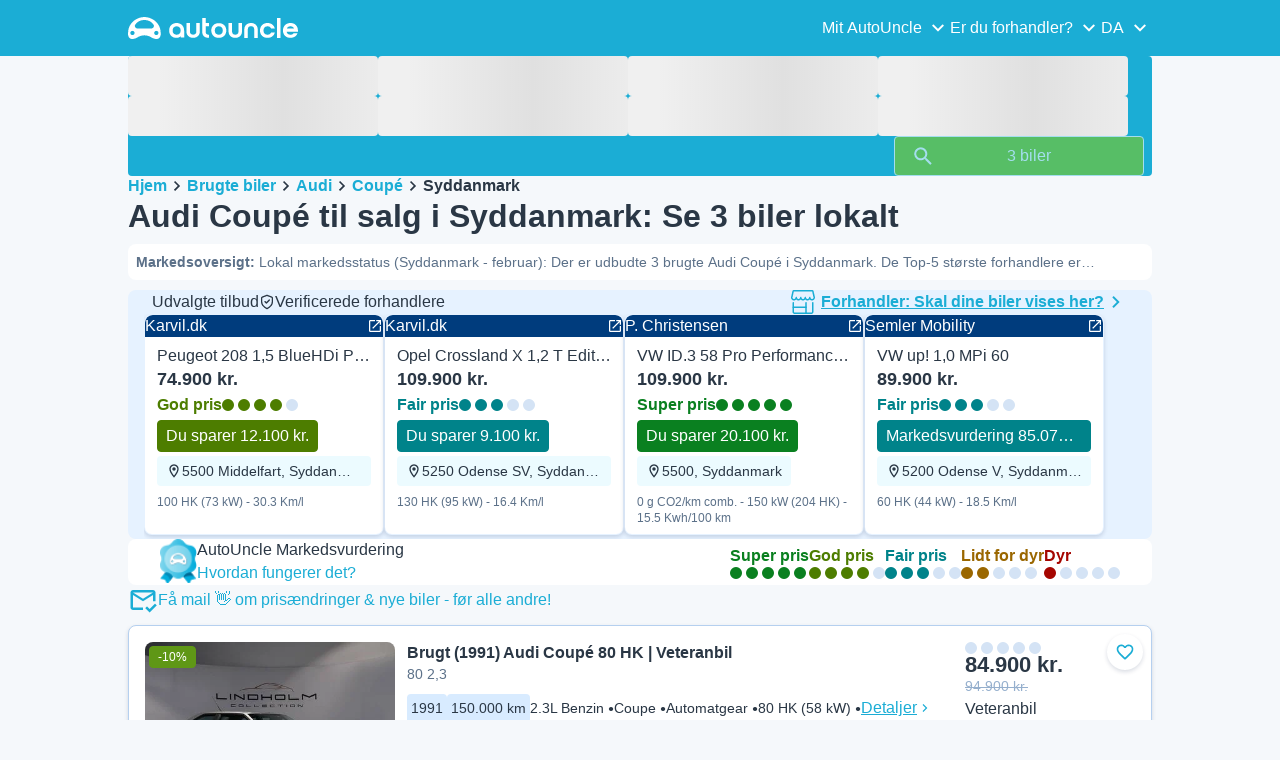

--- FILE ---
content_type: text/html; charset=utf-8
request_url: https://www.autouncle.dk/da/brugte-biler/Audi/Coup%C3%A9/i/Syddanmark
body_size: 42710
content:
<!DOCTYPE html><html lang="da" class="_x6cKi"><head><meta charSet="utf-8"/><meta name="viewport" content="width=device-width, initial-scale=1"/><link rel="preload" as="image" href="https://images.autouncle.com/da/car_images/featured_22f2fc69-ec24-4bac-b989-2b1766b12537_peugeot-208-1-5-bluehdi-prestige-100hk-5d.webp?v=24" fetchPriority="high"/><link rel="preload" as="image" href="https://images.autouncle.com/da/car_images/medium_499bb8b3-3a29-4db6-be87-a55f133c3d3c_audi-coupe-80-2-3.jpg"/><link rel="stylesheet" href="https://assets-fe.autouncle.com/next-build-assets/_next/static/css/6a88aa1f001f5c46.css" data-precedence="next"/><link rel="stylesheet" href="https://assets-fe.autouncle.com/next-build-assets/_next/static/css/edaa5317678909bc.css" data-precedence="next"/><link rel="stylesheet" href="https://assets-fe.autouncle.com/next-build-assets/_next/static/css/b0d1f2cdc332e910.css" data-precedence="next"/><link rel="stylesheet" href="https://assets-fe.autouncle.com/next-build-assets/_next/static/css/d23aa1de5d73488e.css" data-precedence="next"/><link rel="stylesheet" href="https://assets-fe.autouncle.com/next-build-assets/_next/static/css/a9e5b450dbcc6c13.css" data-precedence="next"/><link rel="stylesheet" href="https://assets-fe.autouncle.com/next-build-assets/_next/static/css/ab2ac25e246f6124.css" data-precedence="next"/><link rel="stylesheet" href="https://assets-fe.autouncle.com/next-build-assets/_next/static/css/881192debe2d40f8.css" data-precedence="next"/><link rel="stylesheet" href="https://assets-fe.autouncle.com/next-build-assets/_next/static/css/5f91dfcbee95afbd.css" data-precedence="next"/><link rel="stylesheet" href="https://assets-fe.autouncle.com/next-build-assets/_next/static/css/a3c86ecb288070e5.css" data-precedence="next"/><link rel="stylesheet" href="https://assets-fe.autouncle.com/next-build-assets/_next/static/css/fa0435b2aaaa756e.css" data-precedence="next"/><link rel="stylesheet" href="https://assets-fe.autouncle.com/next-build-assets/_next/static/css/8b81ccfea3620219.css" data-precedence="next"/><link rel="stylesheet" href="https://assets-fe.autouncle.com/next-build-assets/_next/static/css/8bae12e025a332be.css" data-precedence="next"/><link rel="stylesheet" href="https://assets-fe.autouncle.com/next-build-assets/_next/static/css/aec43c5b3f05729a.css" data-precedence="next"/><link rel="stylesheet" href="https://assets-fe.autouncle.com/next-build-assets/_next/static/css/6b008271974557fd.css" data-precedence="next"/><link rel="preload" as="script" fetchPriority="low" href="https://assets-fe.autouncle.com/next-build-assets/_next/static/chunks/webpack-1506b7a5e7f1a68e.js"/><script src="https://assets-fe.autouncle.com/next-build-assets/_next/static/chunks/4bd1b696-593cebb508adf9fd.js" async=""></script><script src="https://assets-fe.autouncle.com/next-build-assets/_next/static/chunks/5141-b30a6b8cfb1c4810.js" async=""></script><script src="https://assets-fe.autouncle.com/next-build-assets/_next/static/chunks/main-app-597fbaa3eae8a37a.js" async=""></script><script src="https://assets-fe.autouncle.com/next-build-assets/_next/static/chunks/1356-ece34a678f4d978a.js" async=""></script><script src="https://assets-fe.autouncle.com/next-build-assets/_next/static/chunks/6988-39562680195e463d.js" async=""></script><script src="https://assets-fe.autouncle.com/next-build-assets/_next/static/chunks/601-ed4fa96fb54cbec1.js" async=""></script><script src="https://assets-fe.autouncle.com/next-build-assets/_next/static/chunks/2619-2cee9e1cf9d0baec.js" async=""></script><script src="https://assets-fe.autouncle.com/next-build-assets/_next/static/chunks/4792-20fdd8ef57d42e74.js" async=""></script><script src="https://assets-fe.autouncle.com/next-build-assets/_next/static/chunks/5628-d54ac0dda5bf2160.js" async=""></script><script src="https://assets-fe.autouncle.com/next-build-assets/_next/static/chunks/5356-f3424b02502206f0.js" async=""></script><script src="https://assets-fe.autouncle.com/next-build-assets/_next/static/chunks/7576-27d7a84f3be608aa.js" async=""></script><script src="https://assets-fe.autouncle.com/next-build-assets/_next/static/chunks/app/%5Blang%5D/(with-wrapper)/cars_search/%5B%5B...slug%5D%5D/page-9ba8bdd557b7ed7e.js" async=""></script><script src="https://assets-fe.autouncle.com/next-build-assets/_next/static/chunks/app/layout-b03401efac78a991.js" async=""></script><script src="https://assets-fe.autouncle.com/next-build-assets/_next/static/chunks/app/error-d538087c91c8e8d6.js" async=""></script><script src="https://assets-fe.autouncle.com/next-build-assets/_next/static/chunks/app/%5Blang%5D/(with-wrapper)/layout-9798a98db7a3513a.js" async=""></script><link rel="preload" href="https://web.cmp.usercentrics.eu/tcf/stub.js" as="script"/><link rel="preload" href="https://web.cmp.usercentrics.eu/ui/loader.js" as="script"/><link rel="icon" href="https://fe-assets.autouncle.com/images/favicon.ico"/><link rel="preconnect" href="https://assets-fe.autouncle.com"/><link rel="dns-prefetch" href="https://assets-fe.autouncle.com"/><link rel="preconnect" href="https://images.autouncle.com"/><link rel="dns-prefetch" href="https://images.autouncle.com"/><title>Audi Coupé til salg i Syddanmark: 3 biler fundet nær dig</title><meta name="description" content="Find en brugt Audi Coupé i Syddanmark. Vi har 3 biler til salg i dit område. Se priser fra kr. 84.900."/><meta name="robots" content="noindex, follow"/><meta property="og:title" content="Audi Coupé til salg i Syddanmark: 3 biler fundet nær dig"/><meta property="og:description" content="Find en brugt Audi Coupé i Syddanmark. Vi har 3 biler til salg i dit område. Se priser fra kr. 84.900."/><meta property="og:image" content="https://autouncle-public.s3.eu-west-1.amazonaws.com/da/car_images/499bb8b3-3a29-4db6-be87-a55f133c3d3c.jpg"/><meta name="twitter:card" content="summary_large_image"/><meta name="twitter:title" content="Audi Coupé til salg i Syddanmark: 3 biler fundet nær dig"/><meta name="twitter:description" content="Find en brugt Audi Coupé i Syddanmark. Vi har 3 biler til salg i dit område. Se priser fra kr. 84.900."/><meta name="twitter:image" content="https://autouncle-public.s3.eu-west-1.amazonaws.com/da/car_images/499bb8b3-3a29-4db6-be87-a55f133c3d3c.jpg"/><script>(self.__next_s=self.__next_s||[]).push(["https://web.cmp.usercentrics.eu/tcf/stub.js",{}])</script><script>(self.__next_s=self.__next_s||[]).push(["https://web.cmp.usercentrics.eu/ui/loader.js",{"data-settings-id":"G0pf11zk9oQzlk","data-language":"da","id":"usercentrics-cmp"}])</script><style>
            #usercentrics-cmp-ui {
              display: none;
            }
          </style><meta name="sentry-trace" content="cd2648e61a5879f3c2a5ae2b9cc47288-d6984848627ed464"/><meta name="baggage" content="sentry-environment=production,sentry-release=3bca313d6189f2c63f69d72a035d9b3a404ae199,sentry-public_key=4221ec01663e3772fa8903d9a2fc4654,sentry-trace_id=cd2648e61a5879f3c2a5ae2b9cc47288,sentry-org_id=4505091544449024"/><script src="https://assets-fe.autouncle.com/next-build-assets/_next/static/chunks/polyfills-42372ed130431b0a.js" noModule=""></script></head><body><div class="_jCyu9"><div class="_kgmgp" data-hide="false"><div id="navbar" class="_yG8zK" data-expanded="false" data-color="inverse"><div class="_X_dXy"><div class="_8Rp_B"><div class="_gXdef"><button type="button" class="_gWAdh" data-expanded="false" aria-expanded="false" aria-controls="_R_2k5fiv5uknpftb_"><div class="_KT8kC"><div class="_Pz3TA"></div><div class="_Pz3TA"></div><div class="_Pz3TA"></div></div><span>Toggle hamburger</span></button></div><div class="__hGPe"><a href="/" class="_GOBlW"><div class="_NNEEq" data-color="inverse"><p>AutoUncle main website</p><svg viewBox="0 0 1862 245" xmlns="http://www.w3.org/2000/svg"><path d="M309.975 201.039c-31.077 0-31.079-46.675 0-46.675 31.089 0 31.091 46.675 0 46.675Zm-60.229-71.917H108.549c-24.953 0-41.534-22.397-30.738-41.735 18.111-32.446 56.681-54.844 101.337-54.844 44.655 0 83.225 22.398 101.335 54.844 10.797 19.338-5.783 41.735-30.737 41.735ZM48.311 201.039c-31.076 0-31.079-46.675 0-46.675 31.09 0 31.092 46.675 0 46.675Zm309.968-21.803C358.279 55.458 251.323 0 179.148 0 106.972 0 .016 55.458.016 179.236c0 9.408-2.211 65.738 44.833 65.738 54.429 0 67.35-40.87 134.299-40.87 67.752 0 79.869 40.87 134.298 40.87 47.045 0 44.833-56.33 44.833-65.738ZM1739.77 127.931h79.78c-6.68-15.574-20.98-24.473-40.05-24.473-18.75 0-33.05 8.899-39.73 24.473Zm39.73 69.604c15.89 0 28.29-6.039 35.92-17.163h41.63c-10.49 32.101-38.77 52.124-77.23 52.124-49.26 0-82.32-33.054-82.32-82.317 0-48.946 33.06-83.275 82.32-83.275 49.26 0 82 34.329 82 83.275 0 4.449-.32 8.581-.64 12.713h-124.27c4.14 21.93 20.03 34.643 42.59 34.643ZM1633.48 232.698V10.218h38.14v222.48h-38.14ZM1484.05 150.497c0 29.558 17.48 47.038 43.86 47.038 19.38 0 33.69-9.217 40.36-25.426H1608c-8.58 36.868-38.14 60.387-79.78 60.387-49.26 0-82.31-33.054-82.31-82.317 0-48.946 33.05-83.275 82.31-83.275 41.32 0 71.2 24.794 79.46 61.027h-39.73c-6.67-15.574-20.97-24.473-40.04-24.473-26.38 0-43.86 17.48-43.86 47.039ZM1175.05 232.501c-52.44 0-73.1-39.411-73.1-67.062V66.904h38.14v97.581c0 22.248 16.53 32.737 34.96 32.737s34.96-10.489 34.96-32.737v-97.58h38.14v98.534c0 27.651-20.66 67.062-73.1 67.062ZM1347.64 66.905c52.44 0 73.1 39.411 73.1 67.062v98.535h-38.14v-97.581c0-22.248-16.52-32.737-34.96-32.737-18.43 0-34.96 10.489-34.96 32.737v97.581h-38.14v-98.535c0-27.651 20.66-67.062 73.1-67.062ZM912.134 150.179c0-48.946 33.054-81.682 82.318-81.682 49.258 0 81.998 32.736 81.998 81.682 0 49.264-32.74 82.318-81.998 82.318-49.264 0-82.318-33.054-82.318-82.318Zm38.14.318c0 29.558 17.48 47.039 43.86 47.039 26.696 0 44.176-17.481 44.176-47.039s-17.48-47.039-44.176-47.039c-26.38 0-43.86 17.481-43.86 47.039ZM886.565 197.413v34.961c-52.124 0-74.426-26.38-74.426-75.325V10.217h38.14v56.69h36.286v35.669h-36.286v54.155c0 28.922 6.41 40.682 36.286 40.682ZM713.262 232.183c-52.442 0-73.101-39.411-73.101-67.062V66.904h38.14v97.263c0 22.248 16.527 32.737 34.961 32.737 18.434 0 34.961-10.489 34.961-32.737V66.904h38.139v98.217c0 27.651-20.659 67.062-73.1 67.062ZM532.345 66.904c49.264 0 82.318 34.647 82.318 83.91v78.822h-38.14V214.38c-7.628 9.853-23.837 18.116-47.038 18.116-46.085 0-79.139-33.054-79.139-82.317 0-48.946 33.054-83.275 81.999-83.275Zm44.178 83.593c0-29.559-17.48-47.039-43.86-47.039-26.698 0-44.178 17.48-44.178 47.039 0 29.558 17.48 47.038 44.178 47.038 26.38 0 43.86-17.48 43.86-47.038Z"></path></svg></div></a></div><div class="_LQpWA"><div class="_KXF_i"><button type="button" aria-label="Close"><div class="_s3Wfx" data-size="lg" data-block="false"><div aria-hidden="true"><svg viewBox="0 0 24 24" xmlns="http://www.w3.org/2000/svg"><path d="m18.898 6.1-1.014-1a.312.312 0 0 0-.406 0L12 10.5 6.52 5.1a.312.312 0 0 0-.405 0L5.1 6.1a.3.3 0 0 0 0 .4l5.478 5.4-5.478 5.4a.3.3 0 0 0 0 .4l1.015 1c.101.1.304.1.405 0L12 13.3l5.478 5.4c.101.1.304.1.406 0l1.014-1c.102-.1.102-.3 0-.4l-5.478-5.4 5.478-5.4c.102-.1.102-.3 0-.4Z"></path></svg></div></div></button></div><div id="_R_2k5fiv5uknpftb_" class="_jM0rA"><div class="_H9NqI"><button type="button" class="_7vqwt"><span>Mit AutoUncle</span><div class="_6Lmsi"><div class="_s3Wfx" data-size="lg" data-block="false"><div aria-hidden="true"><svg viewBox="0 0 24 24" xmlns="http://www.w3.org/2000/svg"><path d="m7.2 8.5-1 1c-.1.1-.1.3 0 .4l5.6 5.6c.1.1.3.1.4 0l5.6-5.6c.1-.1.1-.3 0-.4l-1-1c-.1-.1-.3-.1-.4 0L12 12.9 7.6 8.5c-.1-.1-.3-.1-.4 0Z"></path></svg></div></div></div><div class="_5lWLS"><div class="_s3Wfx" data-size="lg" data-block="false"><div aria-hidden="true"><svg viewBox="0 0 24 24" xmlns="http://www.w3.org/2000/svg"><path d="m16.8 15.5 1-1c.1-.1.1-.3 0-.4l-5.6-5.6c-.1-.1-.3-.1-.4 0l-5.6 5.6c-.1.1-.1.3 0 .4l1 1c.1.1.3.1.4 0l4.4-4.4 4.4 4.4c.1.1.3.1.4 0Z"></path></svg></div></div></div></button><div class="_pfSzN"><ul><li><a href="/da/bilvurdering/new?ref=topl" title="Få en gratis bilvurdering"><span>Vurder bil</span><div class="_x4zE1" data-type="standout" data-shape="square" data-shade="contrast" data-size="sm" data-border="true" data-weight="medium" data-text-transform="uppercase"><span class="_eMFHA">Gratis</span><div class="_tOaZb"></div></div></a></li><li><a href="/da/saelg-din-bil/nummerplade-stelnummer?ref=topl" title="Lær hvordan du sælger din bil"><span>Sælg bil</span><div class="_x4zE1" data-type="standout" data-shape="square" data-shade="contrast" data-size="sm" data-border="true" data-weight="medium" data-text-transform="uppercase"><span class="_eMFHA">Gratis</span><div class="_tOaZb"></div></div></a></li><li><a href="/da/favoritter" title="Se dine gemte favoritbiler"><span>Mine favoritter</span></a></li><li><a href="/da/min_autouncle" title="Administrer dine søgeagenter"><span>Mine søgeagenter</span></a></li><li><a href="/logout" title="Log ud af din konto"><span>Log af</span></a></li><li><a href="/da/brugte-biler/f-elbil" title="Se alle brugte elbiler"><span>Brugte elbiler</span></a></li><li><a href="/da/brugte-biler" title="Se alle brugte biler til salg"><span>Alle brugte biler</span></a></li><li><a href="/da/login" title="Log ind eller opret en konto"><span>Tilmeld dig / Log ind</span></a></li></ul></div></div><div class="_H9NqI"><button type="button" class="_7vqwt"><span>Er du forhandler?</span><div class="_6Lmsi"><div class="_s3Wfx" data-size="lg" data-block="false"><div aria-hidden="true"><svg viewBox="0 0 24 24" xmlns="http://www.w3.org/2000/svg"><path d="m7.2 8.5-1 1c-.1.1-.1.3 0 .4l5.6 5.6c.1.1.3.1.4 0l5.6-5.6c.1-.1.1-.3 0-.4l-1-1c-.1-.1-.3-.1-.4 0L12 12.9 7.6 8.5c-.1-.1-.3-.1-.4 0Z"></path></svg></div></div></div><div class="_5lWLS"><div class="_s3Wfx" data-size="lg" data-block="false"><div aria-hidden="true"><svg viewBox="0 0 24 24" xmlns="http://www.w3.org/2000/svg"><path d="m16.8 15.5 1-1c.1-.1.1-.3 0-.4l-5.6-5.6c-.1-.1-.3-.1-.4 0l-5.6 5.6c-.1.1-.1.3 0 .4l1 1c.1.1.3.1.4 0l4.4-4.4 4.4 4.4c.1.1.3.1.4 0Z"></path></svg></div></div></div></button><div class="_pfSzN"><ul><li><a href="/da/customer_users/sign_in" title="Log ind på din forhandlerkonto"><span>Forhandler-login</span></a></li></ul></div></div><div class="_H9NqI"><button type="button" class="_7vqwt"><span>DA</span><div class="_6Lmsi"><div class="_s3Wfx" data-size="lg" data-block="false"><div aria-hidden="true"><svg viewBox="0 0 24 24" xmlns="http://www.w3.org/2000/svg"><path d="m7.2 8.5-1 1c-.1.1-.1.3 0 .4l5.6 5.6c.1.1.3.1.4 0l5.6-5.6c.1-.1.1-.3 0-.4l-1-1c-.1-.1-.3-.1-.4 0L12 12.9 7.6 8.5c-.1-.1-.3-.1-.4 0Z"></path></svg></div></div></div><div class="_5lWLS"><div class="_s3Wfx" data-size="lg" data-block="false"><div aria-hidden="true"><svg viewBox="0 0 24 24" xmlns="http://www.w3.org/2000/svg"><path d="m16.8 15.5 1-1c.1-.1.1-.3 0-.4l-5.6-5.6c-.1-.1-.3-.1-.4 0l-5.6 5.6c-.1.1-.1.3 0 .4l1 1c.1.1.3.1.4 0l4.4-4.4 4.4 4.4c.1.1.3.1.4 0Z"></path></svg></div></div></div></button><div class="_pfSzN"><ul><li><a href="/" rel="nofollow"><span>English</span></a></li></ul></div></div></div></div></div></div><button class="_pc7dM" aria-hidden="true" type="button"></button></div><div class="_FWBK1" data-from="xs" data-to="lg"><div class="_fNoZB" data-gap="xs" data-padding-start="xs" data-padding-end="xs" data-wrap="nowrap" data-testid="mobile-header-buttons" data-full-height="false" data-layout="vertical"><div class="_XsXoD"><div class="_X_dXy"><div class="_L_U4H" data-gap="sm" data-row-gap="sm" data-flex-cells="true"><div class="_Lb6_x"><div class="_pkLDq" data-size-xs="contents" data-display="block"><div class="_HNJzy" data-height="md" data-font-size="md"><div class="_3kknL"></div></div></div><div class="_pkLDq" data-display="block"><div class="_fNoZB" data-gap="lg" data-padding-start="none" data-padding-end="none" data-wrap="nowrap" data-full-height="false" data-layout="horizontal" data-justify-content="end"><button class="_gOAPY" data-color="tertiary" data-size="small" data-full-width="false" data-truncate="true" data-text-align="center" data-font-size="md"><span class="__SEK_"><div class="_s3Wfx" data-size="md" data-block="false"><div aria-hidden="true"><svg viewBox="0 0 24 24" xmlns="http://www.w3.org/2000/svg"><path d="M12 2C8.13 2 5 5.13 5 9c0 5.25 7 13 7 13s7-7.75 7-13c0-3.87-3.13-7-7-7ZM7 9c0-2.76 2.24-5 5-5s5 2.24 5 5c0 2.88-2.88 7.19-5 9.88C9.92 16.21 7 11.85 7 9Z"></path><path d="M12 11.5a2.5 2.5 0 1 0 0-5 2.5 2.5 0 0 0 0 5Z"></path></svg></div></div></span><div class="_5xorU"><div class="_J4qUX">Danmark</div></div></button></div></div></div></div></div></div></div></div></div><div class="_PSapG"><aside class="_uG807" data-visible="false"><form style="display:contents"><div class="_CUjo3"><div class="_0K0qY"><div class="_X_dXy"><div class="_fNoZB" data-gap="sm" data-padding-start="sm" data-padding-end="sm" data-wrap="nowrap" data-full-height="false" data-layout="horizontal" data-justify-content="space-between" data-align-items="center"><div class="_XsXoD"><button class="_gOAPY" type="button" data-color="link" data-size="medium" data-full-width="false" data-text-align="center" data-font-size="md"><div class="_5xorU"><div class="_J4qUX">Nulstil</div></div></button></div><div class="_XsXoD">Søg</div><div class="_XsXoD"><button class="_n0uuv" data-color="primary" data-size="md" data-shadow="false" aria-label="Skjul søgeformularen"><span class="_wNB_n">Skjul søgeformularen</span><div class="_s3Wfx" data-size="md" data-block="false"><div aria-hidden="true"><svg viewBox="0 0 24 24" xmlns="http://www.w3.org/2000/svg"><path d="m18.898 6.1-1.014-1a.312.312 0 0 0-.406 0L12 10.5 6.52 5.1a.312.312 0 0 0-.405 0L5.1 6.1a.3.3 0 0 0 0 .4l5.478 5.4-5.478 5.4a.3.3 0 0 0 0 .4l1.015 1c.101.1.304.1.405 0L12 13.3l5.478 5.4c.101.1.304.1.406 0l1.014-1c.102-.1.102-.3 0-.4l-5.478-5.4 5.478-5.4c.102-.1.102-.3 0-.4Z"></path></svg></div></div></button></div></div></div></div><div class="_73ZdX"></div><div class="_78D6M"><button class="_gOAPY" type="submit" data-color="primary" data-size="medium" data-full-width="true" data-text-align="center" data-weight="regular" data-font-size="md"><span class="__SEK_"><div class="_s3Wfx" data-size="md" data-block="false"><div aria-hidden="true"><div class="_s3Wfx" data-size="lg" data-block="true"><svg viewBox="0 0 24 24" focusable="false" aria-hidden="true"><use href="/next/assets/sprites/cars_search.svg?v=1769082256908#Search"></use></svg></div></div></div></span><div class="_5xorU"><div class="_J4qUX">3 biler</div></div></button></div></div></form></aside><div class="_PSapG"><div class="_eZFfX" data-position="left"><div id="sr_skyscraper_left" data-fuse="23023943357"></div></div><div class="_eZFfX" data-position="right"><div id="sr_skyscraper_right" data-fuse="23023943354"></div></div><div class="_FWBK1" data-from="lg"><div class="_X_dXy"><div class="_fNoZB" data-gap="lg" data-padding-start="none" data-padding-end="none" data-wrap="nowrap" data-full-height="false" data-layout="vertical"><div class="_FWBK1" data-from="lg"><div class="_fNoZB" data-gap="lg" data-padding-start="md" data-padding-end="none" data-wrap="nowrap" data-full-height="false" data-layout="vertical"><form style="display:contents"><div class="_SNNhA" style="min-height:auto"><div class="_5paoa" data-sticky="false" data-advanced-expanded="false" data-main-expanded="true" data-animating="false"><div class="_sRlTL"><div><div class="_L_U4H" data-gap="2xs" data-row-gap="2xs"><div class="_Lb6_x"><div class="_pkLDq" data-size-xs="3" data-display="block"><div class="_HNJzy" data-height="md" data-font-size="md"><div class="_3kknL"></div></div></div><div class="_pkLDq" data-size-xs="3" data-display="block"><div class="_HNJzy" data-height="md" data-font-size="md"><div class="_3kknL"></div></div></div><div class="_pkLDq" data-size-xs="3" data-display="block"><div class="_HNJzy" data-height="md" data-font-size="md"><div class="_3kknL"></div></div></div><div class="_pkLDq" data-size-xs="3" data-display="block"><div class="_HNJzy" data-height="md" data-font-size="md"><div class="_3kknL"></div></div></div></div></div><div class="_ODoJz"><div class="_Ohw1F"><div class="_fNoZB" data-gap="lg" data-padding-start="2xs" data-padding-end="none" data-wrap="nowrap" data-full-height="false" data-layout="vertical"><div class="_L_U4H" data-gap="2xs" data-row-gap="2xs"><div class="_Lb6_x"><div class="_pkLDq" data-size-xs="3" data-display="block"><div class="_HNJzy" data-height="md" data-font-size="md"><div class="_3kknL"></div></div></div><div class="_pkLDq" data-size-xs="3" data-display="block"><div class="_HNJzy" data-height="md" data-font-size="md"><div class="_3kknL"></div></div></div><div class="_pkLDq" data-size-xs="3" data-display="block"><div class="_HNJzy" data-height="md" data-font-size="md"><div class="_3kknL"></div></div></div><div class="_pkLDq" data-size-xs="3" data-display="block"><div class="_HNJzy" data-height="md" data-font-size="md"><div class="_3kknL"></div></div></div><div class="_pkLDq" data-size-xs="9" data-display="block"><div class="_fNoZB" data-gap="lg" data-padding-start="none" data-padding-end="none" data-wrap="nowrap" data-full-height="false" data-layout="horizontal" data-justify-content="space-between" data-align-items="center"></div></div><div class="_pkLDq" data-size-xs="3" data-display="block"><button class="_gOAPY" type="submit" disabled="" data-color="positive" data-size="medium" data-full-width="true" data-text-align="center" data-weight="regular" data-font-size="md"><span class="__SEK_"><div class="_s3Wfx" data-size="md" data-block="false"><div aria-hidden="true"><div class="_s3Wfx" data-size="lg" data-block="true"><svg viewBox="0 0 24 24" focusable="false" aria-hidden="true"><use href="/next/assets/sprites/cars_search.svg?v=1769082256908#Search"></use></svg></div></div></div></span><div class="_5xorU"><div class="_J4qUX">3 biler</div></div></button></div></div></div></div></div></div></div></div><div class="_kUFQJ"><div class="_sdYkm"><div class="_15ZXj" style="max-height:auto"></div></div></div><div class="undefined"></div></div></div></form></div></div></div></div></div><div class="_X_dXy" data-padding-xs="sm" data-padding-md="md"><div class="_fNoZB" data-gap="sm" data-padding-start="none" data-padding-end="none" data-wrap="nowrap" data-full-height="false" data-layout="vertical"><section id="cars_for_sale" style="scroll-margin-top:120px"><div class="_fNoZB" data-gap="sm" data-padding-start="none" data-padding-end="none" data-wrap="nowrap" data-full-height="false" data-layout="vertical"><div class="_fNoZB" data-gap="sm" data-padding-start="sm" data-padding-end="none" data-wrap="nowrap" data-full-height="false" data-layout="vertical"><div class="_XsXoD"><div class="_FWBK1" data-from="lg"><nav class="_RuuNA" aria-labelledby="_R_4j4s5fiv5uknpftb_"><p id="_R_4j4s5fiv5uknpftb_">Brødkrumme</p><ol><li><a href="/" title="AutoUncle | Overblik over brugte elbiler til salg - Find nemt de bedste priser">Hjem</a><div class="_s3Wfx" data-size="md" data-block="false"><div aria-hidden="true"><svg viewBox="0 0 24 24" xmlns="http://www.w3.org/2000/svg"><path d="m9.5 6.2-1 1c-.1.1-.1.3 0 .4l4.4 4.4-4.4 4.4c-.1.1-.1.3 0 .4l1 1c.1.1.3.1.4 0l5.6-5.6c.1-.1.1-.3 0-.4L9.9 6.2c-.1-.1-.3-.1-.4 0Z"></path></svg></div></div></li><li><a href="/da/brugte-biler" title="Brugte biler samlet et sted. Sammenlign brugte biler på AutoUncle">Brugte biler</a><div class="_s3Wfx" data-size="md" data-block="false"><div aria-hidden="true"><svg viewBox="0 0 24 24" xmlns="http://www.w3.org/2000/svg"><path d="m9.5 6.2-1 1c-.1.1-.1.3 0 .4l4.4 4.4-4.4 4.4c-.1.1-.1.3 0 .4l1 1c.1.1.3.1.4 0l5.6-5.6c.1-.1.1-.3 0-.4L9.9 6.2c-.1-.1-.3-.1-.4 0Z"></path></svg></div></div></li><li><a href="/da/brugte-biler/Audi" title="Brugt Audi. Se alle Audi modeller">Audi</a><div class="_s3Wfx" data-size="md" data-block="false"><div aria-hidden="true"><svg viewBox="0 0 24 24" xmlns="http://www.w3.org/2000/svg"><path d="m9.5 6.2-1 1c-.1.1-.1.3 0 .4l4.4 4.4-4.4 4.4c-.1.1-.1.3 0 .4l1 1c.1.1.3.1.4 0l5.6-5.6c.1-.1.1-.3 0-.4L9.9 6.2c-.1-.1-.3-.1-.4 0Z"></path></svg></div></div></li><li><a href="/da/brugte-biler/Audi/Coup%C3%A9" title="Coupé">Coupé</a><div class="_s3Wfx" data-size="md" data-block="false"><div aria-hidden="true"><svg viewBox="0 0 24 24" xmlns="http://www.w3.org/2000/svg"><path d="m9.5 6.2-1 1c-.1.1-.1.3 0 .4l4.4 4.4-4.4 4.4c-.1.1-.1.3 0 .4l1 1c.1.1.3.1.4 0l5.6-5.6c.1-.1.1-.3 0-.4L9.9 6.2c-.1-.1-.3-.1-.4 0Z"></path></svg></div></div></li><li><span aria-current="page">Syddanmark</span></li></ol></nav></div></div><div class="_XsXoD"><div><div><h1 class="_GXVfV" data-font="heading-1" data-weight="bold">Audi Coupé til salg i Syddanmark: Se 3 biler lokalt</h1><div class="_VAjTW"><h2 class="_GXVfV _cAGOL _Z785M" data-font="body-small" data-color="body"><span class="_GXVfV" data-font="body-small" data-weight="bold" data-color="body">Markedsoversigt<!-- -->: </span>Lokal markedsstatus (Syddanmark - februar): Der er udbudte 3 brugte Audi Coupé i Syddanmark. De Top-5 største forhandlere er &quot;<a style="text-decoration:underline" title="Se alle Audi Coupé Klassikermarkedet.dk" href="/da/brugte-biler/dlp-Klassikermarkedet.dk">Klassikermarkedet.dk</a>&quot; • Der er lige nu 0 Audi Coupé i Syddanmark til salg under markedsprisen.</h2></div></div><div style="margin-top:10px"><div class="_FWBK1" data-from="xs" data-to="lg"></div></div></div></div></div><div class="_X_dXy" data-type-xs="full-width" data-type-md="default" data-padding-xs="none"><section class="_Fl_d6" data-background="standout" data-spacing-block="sm"><div class="_X_dXy" data-padding-xs="none" data-padding-lg="md"><div class="_fNoZB" data-gap="xs" data-padding-start="none" data-padding-end="none" data-wrap="nowrap" data-full-height="false" data-layout="vertical"><div class="_X_dXy" data-padding-xs="md" data-padding-lg="xs"><div class="_fNoZB" data-gap="lg" data-padding-start="none" data-padding-end="none" data-wrap="nowrap" data-full-height="false" data-layout="horizontal" data-justify-content="space-between"><div class="_fNoZB" data-gap="xs" data-padding-start="none" data-padding-end="none" data-wrap="nowrap" data-full-height="false" data-layout="horizontal" data-align-items="center"><p class="_GXVfV" data-font="body-base" data-weight="medium">Udvalgte tilbud</p><div class="_fNoZB" data-gap="2xs" data-padding-start="none" data-padding-end="none" data-wrap="nowrap" data-full-height="false" data-layout="horizontal" data-align-items="center"><div class="_s3Wfx" data-size="sm" data-block="false"><svg viewBox="0 0 24 24" focusable="false" aria-hidden="true"><use href="/next/assets/sprites/cars_search.svg?v=1769082256908#Shield"></use></svg></div>Verificerede forhandlere</div></div><div class="_FWBK1" data-from="md"><a href="https://b2b.autouncle.com/da-dk/home" color="link" rel="nofollow"><div class="_fNoZB" data-gap="none" data-padding-start="none" data-padding-end="none" data-wrap="nowrap" data-full-height="false" data-layout="horizontal" data-align-items="center"><div class="_XsXoD"><img alt="Forhandler: Skal dine biler vises her?" loading="lazy" width="24" height="24" decoding="async" data-nimg="1" style="color:transparent;margin-right:6px" src="https://fe-assets.autouncle.com/images/shop.svg"/></div><div class="_XsXoD"><p class="_GXVfV" data-font="body-base" data-weight="bold" data-color="link" data-underline="true">Forhandler: Skal dine biler vises her?</p></div><div class="_XsXoD"><div class="_s3Wfx" data-size="lg" data-color="link" data-block="true"><div aria-hidden="true"><svg viewBox="0 0 24 24" xmlns="http://www.w3.org/2000/svg"><path d="m9.5 6.2-1 1c-.1.1-.1.3 0 .4l4.4 4.4-4.4 4.4c-.1.1-.1.3 0 .4l1 1c.1.1.3.1.4 0l5.6-5.6c.1-.1.1-.3 0-.4L9.9 6.2c-.1-.1-.3-.1-.4 0Z"></path></svg></div></div></div></div></a></div></div></div><div class="_MsyUc" data-scrolling="false" data-full-width="false" data-arrow-style="primary" data-behavior="smooth"><div class="_lcOjY"><div class="_7mr3J"><div class="_gWGxh"><div class="_vt3UW"><a class="_DF8g3" href="/da/paa_gensyn/karvil-dk/5571243/8074151" target="_blank" rel="noopener nofollow sponsored"><div class="_ELO7r"><div class="_BsD1j"><p class="_GXVfV _ZphWA">Karvil.dk</p><div class="_s3Wfx" data-size="sm" data-block="false"><svg viewBox="0 0 24 24" focusable="false" aria-hidden="true"><use href="/next/assets/sprites/cars_search.svg?v=1769082256908#OpenLink"></use></svg></div></div><div class="_43GL6"><img alt="Hvid Brugt 2019 Peugeot 208 Prestige Hatchback | 74.900 kr. (God pris)" fetchPriority="high" loading="eager" decoding="async" data-nimg="fill" style="position:absolute;height:100%;width:100%;left:0;top:0;right:0;bottom:0;color:transparent;background-size:cover;background-position:50% 50%;background-repeat:no-repeat;background-image:url(&quot;data:image/svg+xml;charset=utf-8,%3Csvg xmlns=&#x27;http://www.w3.org/2000/svg&#x27; %3E%3Cfilter id=&#x27;b&#x27; color-interpolation-filters=&#x27;sRGB&#x27;%3E%3CfeGaussianBlur stdDeviation=&#x27;20&#x27;/%3E%3CfeColorMatrix values=&#x27;1 0 0 0 0 0 1 0 0 0 0 0 1 0 0 0 0 0 100 -1&#x27; result=&#x27;s&#x27;/%3E%3CfeFlood x=&#x27;0&#x27; y=&#x27;0&#x27; width=&#x27;100%25&#x27; height=&#x27;100%25&#x27;/%3E%3CfeComposite operator=&#x27;out&#x27; in=&#x27;s&#x27;/%3E%3CfeComposite in2=&#x27;SourceGraphic&#x27;/%3E%3CfeGaussianBlur stdDeviation=&#x27;20&#x27;/%3E%3C/filter%3E%3Cimage width=&#x27;100%25&#x27; height=&#x27;100%25&#x27; x=&#x27;0&#x27; y=&#x27;0&#x27; preserveAspectRatio=&#x27;none&#x27; style=&#x27;filter: url(%23b);&#x27; href=&#x27;[data-uri]&#x27;/%3E%3C/svg%3E&quot;)" src="https://images.autouncle.com/da/car_images/featured_22f2fc69-ec24-4bac-b989-2b1766b12537_peugeot-208-1-5-bluehdi-prestige-100hk-5d.webp?v=24"/></div><div class="_GAcuU"><div class="_5_0F6">Peugeot 208 1,5 BlueHDi Prestige 100HK 5d</div><span class="_H_jO6">74.900 kr.</span><div class="_EB5Dw"><div class="_qnN0D" data-rating="4" data-layout="horizontal" data-size="md" data-align="left"><div class="_dMbzL"><p class="_ahlbD">God pris</p><div class="_NmqGH" data-size="md"><span class="_Tl88u" data-neutral="false" data-rating="4"></span><span class="_Tl88u" data-neutral="false" data-rating="4"></span><span class="_Tl88u" data-neutral="false" data-rating="4"></span><span class="_Tl88u" data-neutral="false" data-rating="4"></span><span class="_Tl88u" data-neutral="false"></span></div></div><div class="__ND5I"><div class="_x4zE1" data-type="rating-4" data-shape="square" data-shade="subtle" data-size="md" data-border="true" data-weight="medium" data-text-transform="default"><span class="_eMFHA">Du sparer 12.100 kr.</span><div class="_tOaZb"></div></div></div></div></div><div><div class="_x4zE1" data-type="highlight" data-shape="square" data-shade="subtle" data-size="sm" data-border="false" data-weight="medium" data-text-transform="default"><div class="_tOaZb"><div class="_s3Wfx" data-size="sm" data-block="true"><svg viewBox="0 0 24 24" focusable="false" aria-hidden="true"><use href="/next/assets/sprites/cars_search.svg?v=1769082256908#Location"></use></svg></div></div><span class="_eMFHA">5500 Middelfart, Syddanmark</span><div class="_tOaZb"></div></div></div><p class="_ScjOE">100 HK (73 kW) - 30.3 Km/l</p></div></div></a></div></div><div class="_gWGxh"><div class="_vt3UW"><a class="_DF8g3" href="/da/paa_gensyn/karvil-dk/5529403/8031454" target="_blank" rel="noopener nofollow sponsored"><div class="_ELO7r"><div class="_BsD1j"><p class="_GXVfV _ZphWA">Karvil.dk</p><div class="_s3Wfx" data-size="sm" data-block="false"><svg viewBox="0 0 24 24" focusable="false" aria-hidden="true"><use href="/next/assets/sprites/cars_search.svg?v=1769082256908#OpenLink"></use></svg></div></div><div class="_43GL6"><img alt="Sort Brugt 2020 Opel Crossland X Edition SUV | 109.900 kr. (Fair pris)" loading="lazy" decoding="async" data-nimg="fill" style="position:absolute;height:100%;width:100%;left:0;top:0;right:0;bottom:0;color:transparent;background-size:cover;background-position:50% 50%;background-repeat:no-repeat;background-image:url(&quot;data:image/svg+xml;charset=utf-8,%3Csvg xmlns=&#x27;http://www.w3.org/2000/svg&#x27; %3E%3Cfilter id=&#x27;b&#x27; color-interpolation-filters=&#x27;sRGB&#x27;%3E%3CfeGaussianBlur stdDeviation=&#x27;20&#x27;/%3E%3CfeColorMatrix values=&#x27;1 0 0 0 0 0 1 0 0 0 0 0 1 0 0 0 0 0 100 -1&#x27; result=&#x27;s&#x27;/%3E%3CfeFlood x=&#x27;0&#x27; y=&#x27;0&#x27; width=&#x27;100%25&#x27; height=&#x27;100%25&#x27;/%3E%3CfeComposite operator=&#x27;out&#x27; in=&#x27;s&#x27;/%3E%3CfeComposite in2=&#x27;SourceGraphic&#x27;/%3E%3CfeGaussianBlur stdDeviation=&#x27;20&#x27;/%3E%3C/filter%3E%3Cimage width=&#x27;100%25&#x27; height=&#x27;100%25&#x27; x=&#x27;0&#x27; y=&#x27;0&#x27; preserveAspectRatio=&#x27;none&#x27; style=&#x27;filter: url(%23b);&#x27; href=&#x27;[data-uri]&#x27;/%3E%3C/svg%3E&quot;)" src="https://images.autouncle.com/da/car_images/featured_ef9d47d0-6edf-4378-837f-2a1ba4e6d05e_opel-crossland-x-1-2-t-edition-start-stop-130hk-5d-6g.webp?v=24"/></div><div class="_GAcuU"><div class="_5_0F6">Opel Crossland X 1,2 T Edition Start/Stop 130HK 5d 6g</div><span class="_H_jO6">109.900 kr.</span><div class="_EB5Dw"><div class="_qnN0D" data-rating="3" data-layout="horizontal" data-size="md" data-align="left"><div class="_dMbzL"><p class="_ahlbD">Fair pris</p><div class="_NmqGH" data-size="md"><span class="_Tl88u" data-neutral="false" data-rating="3"></span><span class="_Tl88u" data-neutral="false" data-rating="3"></span><span class="_Tl88u" data-neutral="false" data-rating="3"></span><span class="_Tl88u" data-neutral="false"></span><span class="_Tl88u" data-neutral="false"></span></div></div><div class="__ND5I"><div class="_x4zE1" data-type="rating-3" data-shape="square" data-shade="subtle" data-size="md" data-border="true" data-weight="medium" data-text-transform="default"><span class="_eMFHA">Du sparer 9.100 kr.</span><div class="_tOaZb"></div></div></div></div></div><div><div class="_x4zE1" data-type="highlight" data-shape="square" data-shade="subtle" data-size="sm" data-border="false" data-weight="medium" data-text-transform="default"><div class="_tOaZb"><div class="_s3Wfx" data-size="sm" data-block="true"><svg viewBox="0 0 24 24" focusable="false" aria-hidden="true"><use href="/next/assets/sprites/cars_search.svg?v=1769082256908#Location"></use></svg></div></div><span class="_eMFHA">5250 Odense SV, Syddanmark</span><div class="_tOaZb"></div></div></div><p class="_ScjOE">130 HK (95 kW) - 16.4 Km/l</p></div></div></a></div></div><div class="_gWGxh"><div class="_vt3UW"><a class="_DF8g3" href="/da/paa_gensyn/pchristensen-dk/5581583/8084680" target="_blank" rel="noopener nofollow sponsored"><div class="_ELO7r"><div class="_BsD1j"><p class="_GXVfV _ZphWA">P. Christensen</p><div class="_s3Wfx" data-size="sm" data-block="false"><svg viewBox="0 0 24 24" focusable="false" aria-hidden="true"><use href="/next/assets/sprites/cars_search.svg?v=1769082256908#OpenLink"></use></svg></div></div><div class="_43GL6"><img alt="Farve: sølvmetal Brugt 2020 VW ID.3 Pro Performance Hatchback | 109.900 kr. (Super pris)" loading="lazy" decoding="async" data-nimg="fill" style="position:absolute;height:100%;width:100%;left:0;top:0;right:0;bottom:0;color:transparent;background-size:cover;background-position:50% 50%;background-repeat:no-repeat;background-image:url(&quot;data:image/svg+xml;charset=utf-8,%3Csvg xmlns=&#x27;http://www.w3.org/2000/svg&#x27; %3E%3Cfilter id=&#x27;b&#x27; color-interpolation-filters=&#x27;sRGB&#x27;%3E%3CfeGaussianBlur stdDeviation=&#x27;20&#x27;/%3E%3CfeColorMatrix values=&#x27;1 0 0 0 0 0 1 0 0 0 0 0 1 0 0 0 0 0 100 -1&#x27; result=&#x27;s&#x27;/%3E%3CfeFlood x=&#x27;0&#x27; y=&#x27;0&#x27; width=&#x27;100%25&#x27; height=&#x27;100%25&#x27;/%3E%3CfeComposite operator=&#x27;out&#x27; in=&#x27;s&#x27;/%3E%3CfeComposite in2=&#x27;SourceGraphic&#x27;/%3E%3CfeGaussianBlur stdDeviation=&#x27;20&#x27;/%3E%3C/filter%3E%3Cimage width=&#x27;100%25&#x27; height=&#x27;100%25&#x27; x=&#x27;0&#x27; y=&#x27;0&#x27; preserveAspectRatio=&#x27;none&#x27; style=&#x27;filter: url(%23b);&#x27; href=&#x27;[data-uri]&#x27;/%3E%3C/svg%3E&quot;)" src="https://images.autouncle.com/da/car_images/featured_16c34747-26a4-4615-a5a6-a415b29d336d_vw-id-3-58-pro-performance-life.webp?v=24"/></div><div class="_GAcuU"><div class="_5_0F6">VW ID.3 58 Pro Performance Life</div><span class="_H_jO6">109.900 kr.</span><div class="_EB5Dw"><div class="_qnN0D" data-rating="5" data-layout="horizontal" data-size="md" data-align="left"><div class="_dMbzL"><p class="_ahlbD">Super pris</p><div class="_NmqGH" data-size="md"><span class="_Tl88u" data-neutral="false" data-rating="5"></span><span class="_Tl88u" data-neutral="false" data-rating="5"></span><span class="_Tl88u" data-neutral="false" data-rating="5"></span><span class="_Tl88u" data-neutral="false" data-rating="5"></span><span class="_Tl88u" data-neutral="false" data-rating="5"></span></div></div><div class="__ND5I"><div class="_x4zE1" data-type="rating-5" data-shape="square" data-shade="subtle" data-size="md" data-border="true" data-weight="medium" data-text-transform="default"><span class="_eMFHA">Du sparer 20.100 kr.</span><div class="_tOaZb"></div></div></div></div></div><div><div class="_x4zE1" data-type="highlight" data-shape="square" data-shade="subtle" data-size="sm" data-border="false" data-weight="medium" data-text-transform="default"><div class="_tOaZb"><div class="_s3Wfx" data-size="sm" data-block="true"><svg viewBox="0 0 24 24" focusable="false" aria-hidden="true"><use href="/next/assets/sprites/cars_search.svg?v=1769082256908#Location"></use></svg></div></div><span class="_eMFHA">5500, Syddanmark</span><div class="_tOaZb"></div></div></div><p class="_ScjOE">0 g CO2/km comb. - 150 kW (204 HK) - 15.5 Kwh/100 km</p></div></div></a></div></div><div class="_gWGxh"><div class="_vt3UW"><a class="_DF8g3" href="/da/paa_gensyn/semlermobility-dk/5576919/8079949" target="_blank" rel="noopener nofollow sponsored"><div class="_ELO7r"><div class="_BsD1j"><p class="_GXVfV _ZphWA">Semler Mobility</p><div class="_s3Wfx" data-size="sm" data-block="false"><svg viewBox="0 0 24 24" focusable="false" aria-hidden="true"><use href="/next/assets/sprites/cars_search.svg?v=1769082256908#OpenLink"></use></svg></div></div><div class="_43GL6"><img alt="Brugt 2020 VW up! Hatchback | 89.900 kr. (Fair pris)" loading="lazy" decoding="async" data-nimg="fill" style="position:absolute;height:100%;width:100%;left:0;top:0;right:0;bottom:0;color:transparent;background-size:cover;background-position:50% 50%;background-repeat:no-repeat;background-image:url(&quot;data:image/svg+xml;charset=utf-8,%3Csvg xmlns=&#x27;http://www.w3.org/2000/svg&#x27; %3E%3Cfilter id=&#x27;b&#x27; color-interpolation-filters=&#x27;sRGB&#x27;%3E%3CfeGaussianBlur stdDeviation=&#x27;20&#x27;/%3E%3CfeColorMatrix values=&#x27;1 0 0 0 0 0 1 0 0 0 0 0 1 0 0 0 0 0 100 -1&#x27; result=&#x27;s&#x27;/%3E%3CfeFlood x=&#x27;0&#x27; y=&#x27;0&#x27; width=&#x27;100%25&#x27; height=&#x27;100%25&#x27;/%3E%3CfeComposite operator=&#x27;out&#x27; in=&#x27;s&#x27;/%3E%3CfeComposite in2=&#x27;SourceGraphic&#x27;/%3E%3CfeGaussianBlur stdDeviation=&#x27;20&#x27;/%3E%3C/filter%3E%3Cimage width=&#x27;100%25&#x27; height=&#x27;100%25&#x27; x=&#x27;0&#x27; y=&#x27;0&#x27; preserveAspectRatio=&#x27;none&#x27; style=&#x27;filter: url(%23b);&#x27; href=&#x27;[data-uri]&#x27;/%3E%3C/svg%3E&quot;)" src="https://images.autouncle.com/da/car_images/featured_7310193e-8959-4d50-a005-ac34b3e458b8_vw-up-1-0-mpi-60.webp?v=24"/></div><div class="_GAcuU"><div class="_5_0F6">VW up! 1,0 MPi 60</div><span class="_H_jO6">89.900 kr.</span><div class="_EB5Dw"><div class="_qnN0D" data-rating="3" data-layout="horizontal" data-size="md" data-align="left"><div class="_dMbzL"><p class="_ahlbD">Fair pris</p><div class="_NmqGH" data-size="md"><span class="_Tl88u" data-neutral="false" data-rating="3"></span><span class="_Tl88u" data-neutral="false" data-rating="3"></span><span class="_Tl88u" data-neutral="false" data-rating="3"></span><span class="_Tl88u" data-neutral="false"></span><span class="_Tl88u" data-neutral="false"></span></div></div><div class="__ND5I"><div class="_x4zE1" data-type="rating-3" data-shape="square" data-shade="subtle" data-size="md" data-border="true" data-weight="medium" data-text-transform="default"><span class="_eMFHA">Markedsvurdering 85.070 kr.</span><div class="_tOaZb"></div></div></div></div></div><div><div class="_x4zE1" data-type="highlight" data-shape="square" data-shade="subtle" data-size="sm" data-border="false" data-weight="medium" data-text-transform="default"><div class="_tOaZb"><div class="_s3Wfx" data-size="sm" data-block="true"><svg viewBox="0 0 24 24" focusable="false" aria-hidden="true"><use href="/next/assets/sprites/cars_search.svg?v=1769082256908#Location"></use></svg></div></div><span class="_eMFHA">5200 Odense V, Syddanmark</span><div class="_tOaZb"></div></div></div><p class="_ScjOE">60 HK (44 kW) - 18.5 Km/l</p></div></div></a></div></div></div><button type="button" class="_0SLXN" aria-label="Forrige" disabled=""><div class="_s3Wfx" data-size="lg" data-block="false"><div aria-hidden="true"><svg viewBox="0 0 24 24" xmlns="http://www.w3.org/2000/svg"><path d="m15.5 7.2-1-1c-.1-.1-.3-.1-.4 0l-5.6 5.6c-.1.1-.1.3 0 .4l5.6 5.6c.1.1.3.1.4 0l1-1c.1-.1.1-.3 0-.4L11.1 12l4.4-4.4c.1-.1.1-.3 0-.4Z"></path></svg></div></div></button><button type="button" class="_0SLXN _7V_h_" aria-label="Næste"><div class="_s3Wfx" data-size="lg" data-block="false"><div aria-hidden="true"><svg viewBox="0 0 24 24" xmlns="http://www.w3.org/2000/svg"><path d="m9.5 6.2-1 1c-.1.1-.1.3 0 .4l4.4 4.4-4.4 4.4c-.1.1-.1.3 0 .4l1 1c.1.1.3.1.4 0l5.6-5.6c.1-.1.1-.3 0-.4L9.9 6.2c-.1-.1-.3-.1-.4 0Z"></path></svg></div></div></button></div></div><div class="_FWBK1" data-from="xs" data-to="md"><div class="_X_dXy" data-padding-xs="md"><a href="https://b2b.autouncle.com/da-dk/home" color="link" rel="nofollow"><div class="_fNoZB" data-gap="none" data-padding-start="none" data-padding-end="none" data-wrap="nowrap" data-full-height="false" data-layout="horizontal" data-align-items="center"><div class="_XsXoD"><img alt="Forhandler: Skal dine biler vises her?" loading="lazy" width="24" height="24" decoding="async" data-nimg="1" style="color:transparent;margin-right:6px" src="https://fe-assets.autouncle.com/images/shop.svg"/></div><div class="_XsXoD"><p class="_GXVfV" data-font="body-base" data-weight="bold" data-color="link" data-underline="true">Forhandler: Skal dine biler vises her?</p></div><div class="_XsXoD"><div class="_s3Wfx" data-size="lg" data-color="link" data-block="true"><div aria-hidden="true"><svg viewBox="0 0 24 24" xmlns="http://www.w3.org/2000/svg"><path d="m9.5 6.2-1 1c-.1.1-.1.3 0 .4l4.4 4.4-4.4 4.4c-.1.1-.1.3 0 .4l1 1c.1.1.3.1.4 0l5.6-5.6c.1-.1.1-.3 0-.4L9.9 6.2c-.1-.1-.3-.1-.4 0Z"></path></svg></div></div></div></div></a></div></div></div></div></section></div><div class="_FWBK1" data-from="lg"><div class="_fNoZB" data-gap="lg" data-padding-start="2xs" data-padding-end="sm" data-wrap="nowrap" data-full-height="false" data-layout="vertical"><div class="_XsXoD"><section class="_Fl_d6" data-background="default" data-spacing-block="sm"><div class="_X_dXy"><div class="_fNoZB" data-gap="lg" data-padding-start="none" data-padding-end="none" data-wrap="wrap" data-full-height="false" data-layout="horizontal" data-justify-content="space-between" data-align-items="center"><div class="_XsXoD"><div class="_fNoZB" data-gap="sm" data-padding-start="none" data-padding-end="none" data-wrap="nowrap" data-full-height="false" data-layout="horizontal"><div class="_XsXoD"><img alt="autouncle-certified" loading="lazy" width="37" height="44" decoding="async" data-nimg="1" style="color:transparent" src="https://fe-assets.autouncle.com/images/logos/au-badge.webp"/></div><div class="_XsXoD"><div class="_fNoZB" data-gap="none" data-padding-start="none" data-padding-end="none" data-wrap="nowrap" data-full-height="false" data-layout="vertical"><div class="_XsXoD"><p class="_GXVfV" data-font="body-base" data-weight="medium">AutoUncle Markedsvurdering<!-- --> </p></div><div class="_XsXoD"><button type="button"><span class="_GXVfV" data-font="body-base" data-weight="medium" data-color="link">Hvordan fungerer det?</span></button></div></div></div></div></div><div class="_XsXoD"><div class="_fNoZB" data-gap="lg" data-padding-start="none" data-padding-end="none" data-wrap="wrap" data-full-height="false" data-layout="horizontal"><div class="_XsXoD"><div class="_qnN0D" data-rating="5" data-layout="vertical" data-size="md" data-align="left"><div class="_dMbzL"><p class="_ahlbD">Super pris</p><div class="_NmqGH" data-size="md"><span class="_Tl88u" data-neutral="false" data-rating="5"></span><span class="_Tl88u" data-neutral="false" data-rating="5"></span><span class="_Tl88u" data-neutral="false" data-rating="5"></span><span class="_Tl88u" data-neutral="false" data-rating="5"></span><span class="_Tl88u" data-neutral="false" data-rating="5"></span></div></div></div></div><div class="_XsXoD"><div class="_qnN0D" data-rating="4" data-layout="vertical" data-size="md" data-align="left"><div class="_dMbzL"><p class="_ahlbD">God pris</p><div class="_NmqGH" data-size="md"><span class="_Tl88u" data-neutral="false" data-rating="4"></span><span class="_Tl88u" data-neutral="false" data-rating="4"></span><span class="_Tl88u" data-neutral="false" data-rating="4"></span><span class="_Tl88u" data-neutral="false" data-rating="4"></span><span class="_Tl88u" data-neutral="false"></span></div></div></div></div><div class="_XsXoD"><div class="_qnN0D" data-rating="3" data-layout="vertical" data-size="md" data-align="left"><div class="_dMbzL"><p class="_ahlbD">Fair pris</p><div class="_NmqGH" data-size="md"><span class="_Tl88u" data-neutral="false" data-rating="3"></span><span class="_Tl88u" data-neutral="false" data-rating="3"></span><span class="_Tl88u" data-neutral="false" data-rating="3"></span><span class="_Tl88u" data-neutral="false"></span><span class="_Tl88u" data-neutral="false"></span></div></div></div></div><div class="_XsXoD"><div class="_qnN0D" data-rating="2" data-layout="vertical" data-size="md" data-align="left"><div class="_dMbzL"><p class="_ahlbD">Lidt for dyr</p><div class="_NmqGH" data-size="md"><span class="_Tl88u" data-neutral="false" data-rating="2"></span><span class="_Tl88u" data-neutral="false" data-rating="2"></span><span class="_Tl88u" data-neutral="false"></span><span class="_Tl88u" data-neutral="false"></span><span class="_Tl88u" data-neutral="false"></span></div></div></div></div><div class="_XsXoD"><div class="_qnN0D" data-rating="1" data-layout="vertical" data-size="md" data-align="left"><div class="_dMbzL"><p class="_ahlbD">Dyr</p><div class="_NmqGH" data-size="md"><span class="_Tl88u" data-neutral="false" data-rating="1"></span><span class="_Tl88u" data-neutral="false"></span><span class="_Tl88u" data-neutral="false"></span><span class="_Tl88u" data-neutral="false"></span><span class="_Tl88u" data-neutral="false"></span></div></div></div></div></div></div></div></div></section></div></div></div><div class="_FWBK1" data-from="lg"><div class="_fNoZB" data-gap="lg" data-padding-start="none" data-padding-end="none" data-wrap="nowrap" data-full-height="false" data-layout="horizontal" data-justify-content="space-between"><div class="_XsXoD"><div class="_FdYeq" data-layout="small" data-open="false"><div class="_X_dXy" data-padding-xs="none"><div class="_M_BqG"><button class="_lXpBP"><div class="_3Q_R_"><div class="_devH0"><div class="_s3Wfx" data-size="custom" data-block="true"><div aria-hidden="true"><svg viewBox="0 0 24 24" xmlns="http://www.w3.org/2000/svg"><path d="M20 4H4c-1.1 0-1.99.9-1.99 2L2 18c0 1.1.9 2 2 2h8v-2H4V8l8 5 8-5v5h2V6c0-1.1-.9-2-2-2Zm-8 7L4 6h16l-8 5Zm5.34 11-3.54-3.54 1.41-1.41 2.12 2.12 4.24-4.24L23 16.34 17.34 22Z"></path></svg></div></div></div><p class="_fRy0x">Få mail 👋 om prisændringer &amp; nye biler - før alle andre!</p></div></button><form class="_L3Kav" id="_R_1634s5fiv5uknpftb_" noValidate=""><div class="_mnJCE" data-hidden-label="true" data-height="md" data-font-size="md"><label for="_R_7634s5fiv5uknpftb_">Email<span aria-hidden="true">*</span></label><input id="_R_7634s5fiv5uknpftb_" type="email" placeholder="Email" aria-required="true" required="" size="80" name="email" value=""/></div><button class="_gOAPY" type="submit" disabled="" data-size="medium" data-full-width="false" data-text-align="center" data-font-size="md"><div class="_5xorU"><div class="_J4qUX">Aktivér</div></div></button></form></div></div></div></div><div class="_XsXoD"><div class="_HNJzy" data-height="md" data-font-size="md"><div class="_3kknL"></div></div></div></div></div><div class="_fNoZB" data-gap="md" data-padding-start="none" data-padding-end="none" data-wrap="nowrap" data-full-height="false" data-layout="vertical"><article class="_qzVn4"><div class="_DqQLh"><button class="_n0uuv _rjba5" data-color="primary" data-size="md" data-shadow="true" aria-label="Tilføj til favoritter"><span class="_wNB_n">Tilføj til favoritter</span><div class="_s3Wfx" data-size="md" data-block="false"><svg viewBox="0 0 24 24" focusable="false" aria-hidden="true"><use href="/next/assets/sprites/cars_search.svg?v=1769082256908#HeartEmpty"></use></svg></div></button><div class="_AQ3hX"><button><img alt="Sølv Brugt 1991 Audi Coupé Coupe | 84.900 kr." loading="eager" decoding="async" data-nimg="fill" style="position:absolute;height:100%;width:100%;left:0;top:0;right:0;bottom:0;color:transparent;background-size:cover;background-position:50% 50%;background-repeat:no-repeat;background-image:url(&quot;data:image/svg+xml;charset=utf-8,%3Csvg xmlns=&#x27;http://www.w3.org/2000/svg&#x27; %3E%3Cfilter id=&#x27;b&#x27; color-interpolation-filters=&#x27;sRGB&#x27;%3E%3CfeGaussianBlur stdDeviation=&#x27;20&#x27;/%3E%3CfeColorMatrix values=&#x27;1 0 0 0 0 0 1 0 0 0 0 0 1 0 0 0 0 0 100 -1&#x27; result=&#x27;s&#x27;/%3E%3CfeFlood x=&#x27;0&#x27; y=&#x27;0&#x27; width=&#x27;100%25&#x27; height=&#x27;100%25&#x27;/%3E%3CfeComposite operator=&#x27;out&#x27; in=&#x27;s&#x27;/%3E%3CfeComposite in2=&#x27;SourceGraphic&#x27;/%3E%3CfeGaussianBlur stdDeviation=&#x27;20&#x27;/%3E%3C/filter%3E%3Cimage width=&#x27;100%25&#x27; height=&#x27;100%25&#x27; x=&#x27;0&#x27; y=&#x27;0&#x27; preserveAspectRatio=&#x27;none&#x27; style=&#x27;filter: url(%23b);&#x27; href=&#x27;[data-uri]&#x27;/%3E%3C/svg%3E&quot;)" src="https://images.autouncle.com/da/car_images/medium_499bb8b3-3a29-4db6-be87-a55f133c3d3c_audi-coupe-80-2-3.jpg"/></button><div class="_x4zE1 _hbiHx" data-type="positive" data-shape="square" data-shade="contrast" data-size="xs" data-border="true" data-weight="medium" data-text-transform="default"><span class="_eMFHA">-10%</span><div class="_tOaZb"></div></div><div class="_yMhZe">1 / 
        4</div></div><div class="_p9jqN"><div class="_2NWrX"><h3 class="_GXVfV _D9pIb" data-font="body-base" data-weight="bold">Brugt (1991) Audi Coupé 80 HK | Veteranbil</h3><p class="_GXVfV _XQXLf" data-font="body-small" data-color="body">80 2,3</p></div><ul class="_PuGQy"><li class="_ZTpYr _MUW8B">1991</li><li class="_ZTpYr _MUW8B">150.000 km</li><li class="_ZTpYr ">2.3L Benzin</li><li class="_ZTpYr ">Coupe</li><li class="_ZTpYr ">Automatgear</li><li class="_ZTpYr ">80 HK (58 kW)</li><li><a class="_PDf_R" href="/da/d/5504867-brugt-audi-coupe-80-2-3" aria-label="Se fuld analyse" title="Se detaljer for Brugt (1991) Audi Coupé 80 HK | Veteranbil">Detaljer<div class="_s3Wfx" data-size="sm" data-color="link" data-block="false"><svg viewBox="0 0 24 24" focusable="false" aria-hidden="true"><use href="/next/assets/sprites/cars_search.svg?v=1769082256908#ChevronRight"></use></svg></div></a></li></ul></div><div class="_eMl_E"><div class="_sakYh"><div class="_qnN0D" data-rating="0" data-layout="vertical" data-size="md" data-align="left"><div class="_dMbzL"><div class="_NmqGH" data-size="md"><span class="_Tl88u" data-neutral="false"></span><span class="_Tl88u" data-neutral="false"></span><span class="_Tl88u" data-neutral="false"></span><span class="_Tl88u" data-neutral="false"></span><span class="_Tl88u" data-neutral="false"></span></div></div></div></div><div class="_i2QOc">84.900 kr.</div><div class="_O_cMy">94.900 kr.</div><div>Veteranbil</div></div><div class="_xWf6B"><div class="_lC6Iu"><button class="_CikIC _S4odY" data-testid="listing-item--price-history"><div class="_lzWw7"><div class="_s3Wfx" data-size="sm" data-block="false"><svg viewBox="0 0 24 24" focusable="false" aria-hidden="true"><use href="/next/assets/sprites/cars_search.svg?v=1769082256908#Group"></use></svg></div><span class="__1SuX">Prisændring<div class="_s3Wfx" data-size="sm" data-color="link" data-block="false"><svg viewBox="0 0 24 24" focusable="false" aria-hidden="true"><use href="/next/assets/sprites/cars_search.svg?v=1769082256908#ChevronRight"></use></svg></div></span></div><span class="_2OgvT">↓ -10%</span></button><button class="_CikIC _S4odY"><div class="_lzWw7"><div class="_s3Wfx" data-size="sm" data-block="false"><svg viewBox="0 0 24 24" focusable="false" aria-hidden="true"><use href="/next/assets/sprites/cars_search.svg?v=1769082256908#Clock"></use></svg></div><span class="__1SuX">Dage online<div class="_s3Wfx" data-size="sm" data-color="link" data-block="false"><svg viewBox="0 0 24 24" focusable="false" aria-hidden="true"><use href="/next/assets/sprites/cars_search.svg?v=1769082256908#ChevronRight"></use></svg></div></span></div><span>82</span></button></div><div class="_swn_L"><span class="_dooqU"></span><span class="_dooqU"></span></div></div></div><div class="_yxZqT"><div class="_jFepo"><div data-testid="dealer-label">Privat</div><div class="_GXVfV" data-font="body-small" data-weight="regular">7000 Viborg, Syddanmark</div></div><div class="_QW59O"></div></div></article><article class="_qzVn4"><div class="_DqQLh"><button class="_n0uuv _rjba5" data-color="primary" data-size="md" data-shadow="true" aria-label="Tilføj til favoritter"><span class="_wNB_n">Tilføj til favoritter</span><div class="_s3Wfx" data-size="md" data-block="false"><svg viewBox="0 0 24 24" focusable="false" aria-hidden="true"><use href="/next/assets/sprites/cars_search.svg?v=1769082256908#HeartEmpty"></use></svg></div></button><div class="_AQ3hX"><button><img alt="Rød Brugt 1990 Audi Coupé Coupe | 88.000 kr." loading="lazy" decoding="async" data-nimg="fill" style="position:absolute;height:100%;width:100%;left:0;top:0;right:0;bottom:0;color:transparent;background-size:cover;background-position:50% 50%;background-repeat:no-repeat;background-image:url(&quot;data:image/svg+xml;charset=utf-8,%3Csvg xmlns=&#x27;http://www.w3.org/2000/svg&#x27; %3E%3Cfilter id=&#x27;b&#x27; color-interpolation-filters=&#x27;sRGB&#x27;%3E%3CfeGaussianBlur stdDeviation=&#x27;20&#x27;/%3E%3CfeColorMatrix values=&#x27;1 0 0 0 0 0 1 0 0 0 0 0 1 0 0 0 0 0 100 -1&#x27; result=&#x27;s&#x27;/%3E%3CfeFlood x=&#x27;0&#x27; y=&#x27;0&#x27; width=&#x27;100%25&#x27; height=&#x27;100%25&#x27;/%3E%3CfeComposite operator=&#x27;out&#x27; in=&#x27;s&#x27;/%3E%3CfeComposite in2=&#x27;SourceGraphic&#x27;/%3E%3CfeGaussianBlur stdDeviation=&#x27;20&#x27;/%3E%3C/filter%3E%3Cimage width=&#x27;100%25&#x27; height=&#x27;100%25&#x27; x=&#x27;0&#x27; y=&#x27;0&#x27; preserveAspectRatio=&#x27;none&#x27; style=&#x27;filter: url(%23b);&#x27; href=&#x27;[data-uri]&#x27;/%3E%3C/svg%3E&quot;)" src="https://images.autouncle.com/da/car_images/medium_450b37a0-b88d-44d6-925a-8dcd965192d2_audi-coupe-2-3.jpg"/></button><div class="_yMhZe">1 / 
        4</div></div><div class="_p9jqN"><div class="_2NWrX"><h3 class="_GXVfV _D9pIb" data-font="body-base" data-weight="bold">Brugt (1990) Audi Coupé 133 HK | Veteranbil</h3><p class="_GXVfV _XQXLf" data-font="body-small" data-color="body">2,3</p></div><ul class="_PuGQy"><li class="_ZTpYr _MUW8B">1990</li><li class="_ZTpYr _MUW8B">267.000 km</li><li class="_ZTpYr ">2.3L Benzin</li><li class="_ZTpYr ">Coupe</li><li class="_ZTpYr ">Automatgear</li><li class="_ZTpYr ">133 HK (97 kW)</li><li><a class="_PDf_R" href="/da/d/5157445-brugt-audi-coupe-2-3" aria-label="Se fuld analyse" title="Se detaljer for Brugt (1990) Audi Coupé 133 HK | Veteranbil">Detaljer<div class="_s3Wfx" data-size="sm" data-color="link" data-block="false"><svg viewBox="0 0 24 24" focusable="false" aria-hidden="true"><use href="/next/assets/sprites/cars_search.svg?v=1769082256908#ChevronRight"></use></svg></div></a></li></ul></div><div class="_eMl_E"><div class="_sakYh"><div class="_qnN0D" data-rating="0" data-layout="vertical" data-size="md" data-align="left"><div class="_dMbzL"><div class="_NmqGH" data-size="md"><span class="_Tl88u" data-neutral="false"></span><span class="_Tl88u" data-neutral="false"></span><span class="_Tl88u" data-neutral="false"></span><span class="_Tl88u" data-neutral="false"></span><span class="_Tl88u" data-neutral="false"></span></div></div></div></div><div class="_i2QOc">88.000 kr.</div><div>Veteranbil</div></div><div class="_xWf6B"><div class="_lC6Iu"><button class="_CikIC _S4odY" data-testid="listing-item--price-history"><div class="_lzWw7"><div class="_s3Wfx" data-size="sm" data-block="false"><svg viewBox="0 0 24 24" focusable="false" aria-hidden="true"><use href="/next/assets/sprites/cars_search.svg?v=1769082256908#Group"></use></svg></div><span class="__1SuX">Prisændring<div class="_s3Wfx" data-size="sm" data-color="link" data-block="false"><svg viewBox="0 0 24 24" focusable="false" aria-hidden="true"><use href="/next/assets/sprites/cars_search.svg?v=1769082256908#ChevronRight"></use></svg></div></span></div><span>0%</span></button><button class="_CikIC _S4odY"><div class="_lzWw7"><div class="_s3Wfx" data-size="sm" data-block="false"><svg viewBox="0 0 24 24" focusable="false" aria-hidden="true"><use href="/next/assets/sprites/cars_search.svg?v=1769082256908#Clock"></use></svg></div><span class="__1SuX">Dage online<div class="_s3Wfx" data-size="sm" data-color="link" data-block="false"><svg viewBox="0 0 24 24" focusable="false" aria-hidden="true"><use href="/next/assets/sprites/cars_search.svg?v=1769082256908#ChevronRight"></use></svg></div></span></div><span>377</span></button></div><div class="_swn_L"><span class="_dooqU"></span><span class="_dooqU"></span></div></div></div><div class="_yxZqT"><div class="_jFepo"><div data-testid="dealer-label">Privat</div><div class="_GXVfV" data-font="body-small" data-weight="regular">7000 Fredericia, Syddanmark</div></div><div class="_QW59O"></div></div></article><article class="_qzVn4"><div class="_DqQLh"><button class="_n0uuv _rjba5" data-color="primary" data-size="md" data-shadow="true" aria-label="Tilføj til favoritter"><span class="_wNB_n">Tilføj til favoritter</span><div class="_s3Wfx" data-size="md" data-block="false"><svg viewBox="0 0 24 24" focusable="false" aria-hidden="true"><use href="/next/assets/sprites/cars_search.svg?v=1769082256908#HeartEmpty"></use></svg></div></button><div class="_AQ3hX"><button><img alt="Hvid Brugt 1985 Audi Coupé Coupe | 154.000 kr." loading="lazy" decoding="async" data-nimg="fill" style="position:absolute;height:100%;width:100%;left:0;top:0;right:0;bottom:0;color:transparent;background-size:cover;background-position:50% 50%;background-repeat:no-repeat;background-image:url(&quot;data:image/svg+xml;charset=utf-8,%3Csvg xmlns=&#x27;http://www.w3.org/2000/svg&#x27; %3E%3Cfilter id=&#x27;b&#x27; color-interpolation-filters=&#x27;sRGB&#x27;%3E%3CfeGaussianBlur stdDeviation=&#x27;20&#x27;/%3E%3CfeColorMatrix values=&#x27;1 0 0 0 0 0 1 0 0 0 0 0 1 0 0 0 0 0 100 -1&#x27; result=&#x27;s&#x27;/%3E%3CfeFlood x=&#x27;0&#x27; y=&#x27;0&#x27; width=&#x27;100%25&#x27; height=&#x27;100%25&#x27;/%3E%3CfeComposite operator=&#x27;out&#x27; in=&#x27;s&#x27;/%3E%3CfeComposite in2=&#x27;SourceGraphic&#x27;/%3E%3CfeGaussianBlur stdDeviation=&#x27;20&#x27;/%3E%3C/filter%3E%3Cimage width=&#x27;100%25&#x27; height=&#x27;100%25&#x27; x=&#x27;0&#x27; y=&#x27;0&#x27; preserveAspectRatio=&#x27;none&#x27; style=&#x27;filter: url(%23b);&#x27; href=&#x27;[data-uri]&#x27;/%3E%3C/svg%3E&quot;)" src="https://images.autouncle.com/da/car_images/medium_4a87a418-0f15-4d7e-9565-3e3815c95c81_audi-coupe-gtb.jpg"/></button><div class="_yMhZe">1 / 
        4</div></div><div class="_p9jqN"><div class="_2NWrX"><h3 class="_GXVfV _D9pIb" data-font="body-base" data-weight="bold">Brugt (1985) Audi Coupé 136 HK | Veteranbil</h3><p class="_GXVfV _XQXLf" data-font="body-small" data-color="body">gtb</p></div><ul class="_PuGQy"><li class="_ZTpYr _MUW8B">1985</li><li class="_ZTpYr _MUW8B">271.000 km</li><li class="_ZTpYr ">Benzin</li><li class="_ZTpYr ">Coupe</li><li class="_ZTpYr ">Manuelt</li><li class="_ZTpYr ">136 HK (100 kW)</li><li><a class="_PDf_R" href="/da/d/3580363-brugt-audi-coupe-gtb" aria-label="Se fuld analyse" title="Se detaljer for Brugt (1985) Audi Coupé 136 HK | Veteranbil">Detaljer<div class="_s3Wfx" data-size="sm" data-color="link" data-block="false"><svg viewBox="0 0 24 24" focusable="false" aria-hidden="true"><use href="/next/assets/sprites/cars_search.svg?v=1769082256908#ChevronRight"></use></svg></div></a></li></ul></div><div class="_eMl_E"><div class="_sakYh"><div class="_qnN0D" data-rating="0" data-layout="vertical" data-size="md" data-align="left"><div class="_dMbzL"><div class="_NmqGH" data-size="md"><span class="_Tl88u" data-neutral="false"></span><span class="_Tl88u" data-neutral="false"></span><span class="_Tl88u" data-neutral="false"></span><span class="_Tl88u" data-neutral="false"></span><span class="_Tl88u" data-neutral="false"></span></div></div></div></div><div class="_i2QOc">154.000 kr.</div><div>Veteranbil</div></div><div class="_xWf6B"><div class="_lC6Iu"><button class="_CikIC _S4odY" data-testid="listing-item--price-history"><div class="_lzWw7"><div class="_s3Wfx" data-size="sm" data-block="false"><svg viewBox="0 0 24 24" focusable="false" aria-hidden="true"><use href="/next/assets/sprites/cars_search.svg?v=1769082256908#Group"></use></svg></div><span class="__1SuX">Prisændring<div class="_s3Wfx" data-size="sm" data-color="link" data-block="false"><svg viewBox="0 0 24 24" focusable="false" aria-hidden="true"><use href="/next/assets/sprites/cars_search.svg?v=1769082256908#ChevronRight"></use></svg></div></span></div><span>0%</span></button><button class="_CikIC _S4odY"><div class="_lzWw7"><div class="_s3Wfx" data-size="sm" data-block="false"><svg viewBox="0 0 24 24" focusable="false" aria-hidden="true"><use href="/next/assets/sprites/cars_search.svg?v=1769082256908#Clock"></use></svg></div><span class="__1SuX">Dage online<div class="_s3Wfx" data-size="sm" data-color="link" data-block="false"><svg viewBox="0 0 24 24" focusable="false" aria-hidden="true"><use href="/next/assets/sprites/cars_search.svg?v=1769082256908#ChevronRight"></use></svg></div></span></div><span>1609</span></button></div><div class="_swn_L"><span class="_dooqU"></span><span class="_dooqU"></span></div></div></div><div class="_yxZqT"><div class="_jFepo"><div data-testid="dealer-label">Privat</div><div class="_GXVfV" data-font="body-small" data-weight="regular">7000 Fredericia, Syddanmark</div></div><div class="_QW59O"></div></div></article></div><div class="_X_dXy" data-type-xs="full-width" data-type-md="default" data-padding-xs="none"><section class="_Fl_d6" data-background="standout" data-spacing-block="sm"><div class="_X_dXy" data-padding-xs="none" data-padding-lg="md"><div class="_fNoZB" data-gap="xs" data-padding-start="none" data-padding-end="none" data-wrap="nowrap" data-full-height="false" data-layout="vertical"><div class="_X_dXy" data-padding-xs="md" data-padding-lg="xs"><div class="_fNoZB" data-gap="lg" data-padding-start="none" data-padding-end="none" data-wrap="nowrap" data-full-height="false" data-layout="horizontal" data-justify-content="space-between"><div class="_fNoZB" data-gap="xs" data-padding-start="none" data-padding-end="none" data-wrap="nowrap" data-full-height="false" data-layout="horizontal" data-align-items="center"><p class="_GXVfV" data-font="body-base" data-weight="medium">Udvalgte tilbud</p><div class="_fNoZB" data-gap="2xs" data-padding-start="none" data-padding-end="none" data-wrap="nowrap" data-full-height="false" data-layout="horizontal" data-align-items="center"><div class="_s3Wfx" data-size="sm" data-block="false"><svg viewBox="0 0 24 24" focusable="false" aria-hidden="true"><use href="/next/assets/sprites/cars_search.svg?v=1769082256908#Shield"></use></svg></div>Verificerede forhandlere</div></div></div></div><div class="_MsyUc" data-scrolling="false" data-full-width="false" data-arrow-style="primary" data-behavior="smooth"><div class="_lcOjY"><div class="_7mr3J"><div class="_gWGxh"><div class="_vt3UW"><a class="_DF8g3" href="/da/paa_gensyn/aunsbjerg-com/5520618/8022491" target="_blank" rel="noopener nofollow sponsored"><div class="_ELO7r"><div class="_BsD1j"><p class="_GXVfV _ZphWA">Aunsbjerg</p><div class="_s3Wfx" data-size="sm" data-block="false"><svg viewBox="0 0 24 24" focusable="false" aria-hidden="true"><use href="/next/assets/sprites/cars_search.svg?v=1769082256908#OpenLink"></use></svg></div></div><div class="_43GL6"><img alt="Hvid Brugt 2021 Renault Zoe Experience Hatchback | 109.500 kr. (Fair pris)" loading="lazy" decoding="async" data-nimg="fill" style="position:absolute;height:100%;width:100%;left:0;top:0;right:0;bottom:0;color:transparent;background-size:cover;background-position:50% 50%;background-repeat:no-repeat;background-image:url(&quot;data:image/svg+xml;charset=utf-8,%3Csvg xmlns=&#x27;http://www.w3.org/2000/svg&#x27; %3E%3Cfilter id=&#x27;b&#x27; color-interpolation-filters=&#x27;sRGB&#x27;%3E%3CfeGaussianBlur stdDeviation=&#x27;20&#x27;/%3E%3CfeColorMatrix values=&#x27;1 0 0 0 0 0 1 0 0 0 0 0 1 0 0 0 0 0 100 -1&#x27; result=&#x27;s&#x27;/%3E%3CfeFlood x=&#x27;0&#x27; y=&#x27;0&#x27; width=&#x27;100%25&#x27; height=&#x27;100%25&#x27;/%3E%3CfeComposite operator=&#x27;out&#x27; in=&#x27;s&#x27;/%3E%3CfeComposite in2=&#x27;SourceGraphic&#x27;/%3E%3CfeGaussianBlur stdDeviation=&#x27;20&#x27;/%3E%3C/filter%3E%3Cimage width=&#x27;100%25&#x27; height=&#x27;100%25&#x27; x=&#x27;0&#x27; y=&#x27;0&#x27; preserveAspectRatio=&#x27;none&#x27; style=&#x27;filter: url(%23b);&#x27; href=&#x27;[data-uri]&#x27;/%3E%3C/svg%3E&quot;)" src="https://images.autouncle.com/da/car_images/featured_cafc09ca-165d-4afa-80ea-da509468ac47_renault-zoe-ze50-52-kwh-experience-109hk-5d-aut.webp?v=24"/></div><div class="_GAcuU"><div class="_5_0F6">Renault Zoe ZE50 52 kWh Experience 109HK 5d Aut.</div><span class="_H_jO6">109.500 kr.</span><div class="_EB5Dw"><div class="_qnN0D" data-rating="3" data-layout="horizontal" data-size="md" data-align="left"><div class="_dMbzL"><p class="_ahlbD">Fair pris</p><div class="_NmqGH" data-size="md"><span class="_Tl88u" data-neutral="false" data-rating="3"></span><span class="_Tl88u" data-neutral="false" data-rating="3"></span><span class="_Tl88u" data-neutral="false" data-rating="3"></span><span class="_Tl88u" data-neutral="false"></span><span class="_Tl88u" data-neutral="false"></span></div></div><div class="__ND5I"><div class="_x4zE1" data-type="rating-3" data-shape="square" data-shade="subtle" data-size="md" data-border="true" data-weight="medium" data-text-transform="default"><span class="_eMFHA">Du sparer 2.500 kr.</span><div class="_tOaZb"></div></div></div></div></div><div><div class="_x4zE1" data-type="highlight" data-shape="square" data-shade="subtle" data-size="sm" data-border="false" data-weight="medium" data-text-transform="default"><div class="_tOaZb"><div class="_s3Wfx" data-size="sm" data-block="true"><svg viewBox="0 0 24 24" focusable="false" aria-hidden="true"><use href="/next/assets/sprites/cars_search.svg?v=1769082256908#Location"></use></svg></div></div><span class="_eMFHA">5220 Odense SØ, Syddanmark</span><div class="_tOaZb"></div></div></div><p class="_ScjOE">0 g CO2/km comb. - 80 kW (109 HK) - 17.4 Kwh/100 km</p></div></div></a></div></div><div class="_gWGxh"><div class="_vt3UW"><a class="_DF8g3" href="/da/paa_gensyn/bilhusetronaldcarlson/5481839/7983063" target="_blank" rel="noopener nofollow sponsored"><div class="_ELO7r"><div class="_BsD1j"><p class="_GXVfV _ZphWA">Bilhuset Ronald Carlsen</p><div class="_s3Wfx" data-size="sm" data-block="false"><svg viewBox="0 0 24 24" focusable="false" aria-hidden="true"><use href="/next/assets/sprites/cars_search.svg?v=1769082256908#OpenLink"></use></svg></div></div><div class="_43GL6"><img alt="Sortmetal Brugt 2017 Peugeot 108 | 76.900 kr. (Fair pris)" loading="lazy" decoding="async" data-nimg="fill" style="position:absolute;height:100%;width:100%;left:0;top:0;right:0;bottom:0;color:transparent;background-size:cover;background-position:50% 50%;background-repeat:no-repeat;background-image:url(&quot;data:image/svg+xml;charset=utf-8,%3Csvg xmlns=&#x27;http://www.w3.org/2000/svg&#x27; %3E%3Cfilter id=&#x27;b&#x27; color-interpolation-filters=&#x27;sRGB&#x27;%3E%3CfeGaussianBlur stdDeviation=&#x27;20&#x27;/%3E%3CfeColorMatrix values=&#x27;1 0 0 0 0 0 1 0 0 0 0 0 1 0 0 0 0 0 100 -1&#x27; result=&#x27;s&#x27;/%3E%3CfeFlood x=&#x27;0&#x27; y=&#x27;0&#x27; width=&#x27;100%25&#x27; height=&#x27;100%25&#x27;/%3E%3CfeComposite operator=&#x27;out&#x27; in=&#x27;s&#x27;/%3E%3CfeComposite in2=&#x27;SourceGraphic&#x27;/%3E%3CfeGaussianBlur stdDeviation=&#x27;20&#x27;/%3E%3C/filter%3E%3Cimage width=&#x27;100%25&#x27; height=&#x27;100%25&#x27; x=&#x27;0&#x27; y=&#x27;0&#x27; preserveAspectRatio=&#x27;none&#x27; style=&#x27;filter: url(%23b);&#x27; href=&#x27;[data-uri]&#x27;/%3E%3C/svg%3E&quot;)" src="https://images.autouncle.com/da/car_images/featured_5ce9ccc2-2a62-4a31-85a0-2cf06ccda9da_peugeot-108-1-0-e-vti-69-edition.webp?v=24"/></div><div class="_GAcuU"><div class="_5_0F6">Peugeot 108 1,0 e-VTi 69 Edition+</div><span class="_H_jO6">76.900 kr.</span><div class="_EB5Dw"><div class="_qnN0D" data-rating="3" data-layout="horizontal" data-size="md" data-align="left"><div class="_dMbzL"><p class="_ahlbD">Fair pris</p><div class="_NmqGH" data-size="md"><span class="_Tl88u" data-neutral="false" data-rating="3"></span><span class="_Tl88u" data-neutral="false" data-rating="3"></span><span class="_Tl88u" data-neutral="false" data-rating="3"></span><span class="_Tl88u" data-neutral="false"></span><span class="_Tl88u" data-neutral="false"></span></div></div><div class="__ND5I"><div class="_x4zE1" data-type="rating-3" data-shape="square" data-shade="subtle" data-size="md" data-border="true" data-weight="medium" data-text-transform="default"><span class="_eMFHA">Markedsvurdering 73.242 kr.</span><div class="_tOaZb"></div></div></div></div></div><div><div class="_x4zE1" data-type="highlight" data-shape="square" data-shade="subtle" data-size="sm" data-border="false" data-weight="medium" data-text-transform="default"><div class="_tOaZb"><div class="_s3Wfx" data-size="sm" data-block="true"><svg viewBox="0 0 24 24" focusable="false" aria-hidden="true"><use href="/next/assets/sprites/cars_search.svg?v=1769082256908#Location"></use></svg></div></div><span class="_eMFHA">5260 Odense, Syddanmark</span><div class="_tOaZb"></div></div></div><p class="_ScjOE">69 HK (50 kW) - 26.3 Km/l</p></div></div></a></div></div><div class="_gWGxh"><div class="_vt3UW"><a class="_DF8g3" href="/da/paa_gensyn/aunsbjerg-com/5558827/8061381" target="_blank" rel="noopener nofollow sponsored"><div class="_ELO7r"><div class="_BsD1j"><p class="_GXVfV _ZphWA">Aunsbjerg</p><div class="_s3Wfx" data-size="sm" data-block="false"><svg viewBox="0 0 24 24" focusable="false" aria-hidden="true"><use href="/next/assets/sprites/cars_search.svg?v=1769082256908#OpenLink"></use></svg></div></div><div class="_43GL6"><img alt="Koks Brugt 2020 Nissan Leaf Acenta Hatchback | 99.500 kr. (Fair pris)" loading="lazy" decoding="async" data-nimg="fill" style="position:absolute;height:100%;width:100%;left:0;top:0;right:0;bottom:0;color:transparent;background-size:cover;background-position:50% 50%;background-repeat:no-repeat;background-image:url(&quot;data:image/svg+xml;charset=utf-8,%3Csvg xmlns=&#x27;http://www.w3.org/2000/svg&#x27; %3E%3Cfilter id=&#x27;b&#x27; color-interpolation-filters=&#x27;sRGB&#x27;%3E%3CfeGaussianBlur stdDeviation=&#x27;20&#x27;/%3E%3CfeColorMatrix values=&#x27;1 0 0 0 0 0 1 0 0 0 0 0 1 0 0 0 0 0 100 -1&#x27; result=&#x27;s&#x27;/%3E%3CfeFlood x=&#x27;0&#x27; y=&#x27;0&#x27; width=&#x27;100%25&#x27; height=&#x27;100%25&#x27;/%3E%3CfeComposite operator=&#x27;out&#x27; in=&#x27;s&#x27;/%3E%3CfeComposite in2=&#x27;SourceGraphic&#x27;/%3E%3CfeGaussianBlur stdDeviation=&#x27;20&#x27;/%3E%3C/filter%3E%3Cimage width=&#x27;100%25&#x27; height=&#x27;100%25&#x27; x=&#x27;0&#x27; y=&#x27;0&#x27; preserveAspectRatio=&#x27;none&#x27; style=&#x27;filter: url(%23b);&#x27; href=&#x27;[data-uri]&#x27;/%3E%3C/svg%3E&quot;)" src="https://images.autouncle.com/da/car_images/featured_26002a59-c5de-4fe6-854b-36fb263cdafd_nissan-leaf-el-acenta-40-kwh-150hk-5d-aut.webp?v=24"/></div><div class="_GAcuU"><div class="_5_0F6">Nissan Leaf EL Acenta 40 kWh 150HK 5d Aut.</div><span class="_H_jO6">99.500 kr.</span><div class="_EB5Dw"><div class="_qnN0D" data-rating="3" data-layout="horizontal" data-size="md" data-align="left"><div class="_dMbzL"><p class="_ahlbD">Fair pris</p><div class="_NmqGH" data-size="md"><span class="_Tl88u" data-neutral="false" data-rating="3"></span><span class="_Tl88u" data-neutral="false" data-rating="3"></span><span class="_Tl88u" data-neutral="false" data-rating="3"></span><span class="_Tl88u" data-neutral="false"></span><span class="_Tl88u" data-neutral="false"></span></div></div><div class="__ND5I"><div class="_x4zE1" data-type="rating-3" data-shape="square" data-shade="subtle" data-size="md" data-border="true" data-weight="medium" data-text-transform="default"><span class="_eMFHA">Markedsvurdering 96.439 kr.</span><div class="_tOaZb"></div></div></div></div></div><div><div class="_x4zE1" data-type="highlight" data-shape="square" data-shade="subtle" data-size="sm" data-border="false" data-weight="medium" data-text-transform="default"><div class="_tOaZb"><div class="_s3Wfx" data-size="sm" data-block="true"><svg viewBox="0 0 24 24" focusable="false" aria-hidden="true"><use href="/next/assets/sprites/cars_search.svg?v=1769082256908#Location"></use></svg></div></div><span class="_eMFHA">6000 Kolding, Syddanmark</span><div class="_tOaZb"></div></div></div><p class="_ScjOE">0 g CO2/km comb. - 110 kW (150 HK) - 17.1 Kwh/100 km</p></div></div></a></div></div><div class="_gWGxh"><div class="_vt3UW"><a class="_DF8g3" href="/da/paa_gensyn/bilhusetronaldcarlson/5507852/8009545" target="_blank" rel="noopener nofollow sponsored"><div class="_ELO7r"><div class="_BsD1j"><p class="_GXVfV _ZphWA">Bilhuset Ronald Carlsen</p><div class="_s3Wfx" data-size="sm" data-block="false"><svg viewBox="0 0 24 24" focusable="false" aria-hidden="true"><use href="/next/assets/sprites/cars_search.svg?v=1769082256908#OpenLink"></use></svg></div></div><div class="_43GL6"><img alt="Gråmetal Brugt 2023 Dacia Sandero Comfort Hatchback | 109.900 kr. (Fair pris)" loading="lazy" decoding="async" data-nimg="fill" style="position:absolute;height:100%;width:100%;left:0;top:0;right:0;bottom:0;color:transparent;background-size:cover;background-position:50% 50%;background-repeat:no-repeat;background-image:url(&quot;data:image/svg+xml;charset=utf-8,%3Csvg xmlns=&#x27;http://www.w3.org/2000/svg&#x27; %3E%3Cfilter id=&#x27;b&#x27; color-interpolation-filters=&#x27;sRGB&#x27;%3E%3CfeGaussianBlur stdDeviation=&#x27;20&#x27;/%3E%3CfeColorMatrix values=&#x27;1 0 0 0 0 0 1 0 0 0 0 0 1 0 0 0 0 0 100 -1&#x27; result=&#x27;s&#x27;/%3E%3CfeFlood x=&#x27;0&#x27; y=&#x27;0&#x27; width=&#x27;100%25&#x27; height=&#x27;100%25&#x27;/%3E%3CfeComposite operator=&#x27;out&#x27; in=&#x27;s&#x27;/%3E%3CfeComposite in2=&#x27;SourceGraphic&#x27;/%3E%3CfeGaussianBlur stdDeviation=&#x27;20&#x27;/%3E%3C/filter%3E%3Cimage width=&#x27;100%25&#x27; height=&#x27;100%25&#x27; x=&#x27;0&#x27; y=&#x27;0&#x27; preserveAspectRatio=&#x27;none&#x27; style=&#x27;filter: url(%23b);&#x27; href=&#x27;[data-uri]&#x27;/%3E%3C/svg%3E&quot;)" src="https://images.autouncle.com/da/car_images/featured_ec4b7fbb-020b-4c13-ba17-c8c1f8d52aa8_dacia-sandero-1-0-tce-90-comfort.webp?v=24"/></div><div class="_GAcuU"><div class="_5_0F6">Dacia Sandero 1,0 TCe 90 Comfort</div><span class="_H_jO6">109.900 kr.</span><div class="_EB5Dw"><div class="_qnN0D" data-rating="3" data-layout="horizontal" data-size="md" data-align="left"><div class="_dMbzL"><p class="_ahlbD">Fair pris</p><div class="_NmqGH" data-size="md"><span class="_Tl88u" data-neutral="false" data-rating="3"></span><span class="_Tl88u" data-neutral="false" data-rating="3"></span><span class="_Tl88u" data-neutral="false" data-rating="3"></span><span class="_Tl88u" data-neutral="false"></span><span class="_Tl88u" data-neutral="false"></span></div></div><div class="__ND5I"><div class="_x4zE1" data-type="rating-3" data-shape="square" data-shade="subtle" data-size="md" data-border="true" data-weight="medium" data-text-transform="default"><span class="_eMFHA">Du sparer 100 kr.</span><div class="_tOaZb"></div></div></div></div></div><div><div class="_x4zE1" data-type="highlight" data-shape="square" data-shade="subtle" data-size="sm" data-border="false" data-weight="medium" data-text-transform="default"><div class="_tOaZb"><div class="_s3Wfx" data-size="sm" data-block="true"><svg viewBox="0 0 24 24" focusable="false" aria-hidden="true"><use href="/next/assets/sprites/cars_search.svg?v=1769082256908#Location"></use></svg></div></div><span class="_eMFHA">5260 Odense, Syddanmark</span><div class="_tOaZb"></div></div></div><p class="_ScjOE">90 HK (66 kW) - 22.8 Km/l</p></div></div></a></div></div></div><button type="button" class="_0SLXN" aria-label="Forrige" disabled=""><div class="_s3Wfx" data-size="lg" data-block="false"><div aria-hidden="true"><svg viewBox="0 0 24 24" xmlns="http://www.w3.org/2000/svg"><path d="m15.5 7.2-1-1c-.1-.1-.3-.1-.4 0l-5.6 5.6c-.1.1-.1.3 0 .4l5.6 5.6c.1.1.3.1.4 0l1-1c.1-.1.1-.3 0-.4L11.1 12l4.4-4.4c.1-.1.1-.3 0-.4Z"></path></svg></div></div></button><button type="button" class="_0SLXN _7V_h_" aria-label="Næste"><div class="_s3Wfx" data-size="lg" data-block="false"><div aria-hidden="true"><svg viewBox="0 0 24 24" xmlns="http://www.w3.org/2000/svg"><path d="m9.5 6.2-1 1c-.1.1-.1.3 0 .4l4.4 4.4-4.4 4.4c-.1.1-.1.3 0 .4l1 1c.1.1.3.1.4 0l5.6-5.6c.1-.1.1-.3 0-.4L9.9 6.2c-.1-.1-.3-.1-.4 0Z"></path></svg></div></div></button></div></div></div></div></section></div><div class="_glhdq"><nav class="_UCY11"><div class="_9k6Jn"><a href="" title="" aria-disabled="true"><span class="_vvTEZ">Previous</span><div class="_s3Wfx" data-size="lg" data-block="false"><div aria-hidden="true"><svg viewBox="0 0 24 24" xmlns="http://www.w3.org/2000/svg"><path d="m15.5 7.2-1-1c-.1-.1-.3-.1-.4 0l-5.6 5.6c-.1.1-.1.3 0 .4l5.6 5.6c.1.1.3.1.4 0l1-1c.1-.1.1-.3 0-.4L11.1 12l4.4-4.4c.1-.1.1-.3 0-.4Z"></path></svg></div></div></a></div><ol class="_J4S8X"><li><a href="/da/brugte-biler/Audi/Coup%C3%A9/i/Syddanmark" title="Gå til side 1 - Audi Coupé" aria-current="page"><span class="_vvTEZ"></span> <!-- -->1<!-- --> </a></li></ol><div class="_U8TZo"><a href="/da/brugte-biler/Audi/Coup%C3%A9/i/Syddanmark?page=2" title="Gå til side 2 - Audi Coupé" aria-disabled="true"><span class="_vvTEZ">Next</span><div class="_s3Wfx" data-size="lg" data-block="false"><div aria-hidden="true"><svg viewBox="0 0 24 24" xmlns="http://www.w3.org/2000/svg"><path d="m9.5 6.2-1 1c-.1.1-.1.3 0 .4l4.4 4.4-4.4 4.4c-.1.1-.1.3 0 .4l1 1c.1.1.3.1.4 0l5.6-5.6c.1-.1.1-.3 0-.4L9.9 6.2c-.1-.1-.3-.1-.4 0Z"></path></svg></div></div></a></div></nav><div class="_oCbI6">Viser 1 - 3 af 3 resultater</div></div></div></section><div class="_fNoZB" data-gap="lg" data-padding-start="none" data-padding-end="none" data-wrap="nowrap" data-full-height="false" data-layout="vertical"><div class="_FdYeq" data-layout="default" data-open="false"><div class="_X_dXy" data-padding-xs="md"><div class="_M_BqG"><button class="_lXpBP"><div class="_3Q_R_"><div class="_devH0"><div class="_s3Wfx" data-size="custom" data-block="true"><div aria-hidden="true"><svg viewBox="0 0 24 24" xmlns="http://www.w3.org/2000/svg"><path d="M20 4H4c-1.1 0-1.99.9-1.99 2L2 18c0 1.1.9 2 2 2h8v-2H4V8l8 5 8-5v5h2V6c0-1.1-.9-2-2-2Zm-8 7L4 6h16l-8 5Zm5.34 11-3.54-3.54 1.41-1.41 2.12 2.12 4.24-4.24L23 16.34 17.34 22Z"></path></svg></div></div></div><p class="_fRy0x">GRATIS søgeagent - Få besked ved prisændring og nye annoncer</p></div></button><form class="_L3Kav" id="_R_2l4s5fiv5uknpftb_" noValidate=""><div class="_mnJCE" data-hidden-label="true" data-height="md" data-font-size="md"><label for="_R_el4s5fiv5uknpftb_">Email<span aria-hidden="true">*</span></label><input id="_R_el4s5fiv5uknpftb_" type="email" placeholder="Email" aria-required="true" required="" size="80" name="email" value=""/></div><button class="_gOAPY" type="submit" disabled="" data-size="medium" data-full-width="false" data-text-align="center" data-font-size="md"><div class="_5xorU"><div class="_J4qUX">Aktivér</div></div></button></form></div></div></div></div><div class="_FWBK1" data-from="xs" data-to="lg"><section class="_Fl_d6" data-background="deep" data-spacing-block="sm"><div class="_X_dXy" data-padding-xs="xs"><div class="_fNoZB" data-gap="lg" data-padding-start="none" data-padding-end="none" data-wrap="wrap" data-full-height="false" data-layout="horizontal" data-justify-content="space-between" data-align-items="center"><div class="_XsXoD"><div class="_fNoZB" data-gap="sm" data-padding-start="none" data-padding-end="none" data-wrap="nowrap" data-full-height="false" data-layout="horizontal"><div class="_XsXoD"><img alt="autouncle-certified" loading="lazy" width="37" height="44" decoding="async" data-nimg="1" style="color:transparent" src="https://fe-assets.autouncle.com/images/logos/au-badge.webp"/></div><div class="_XsXoD"><div class="_fNoZB" data-gap="none" data-padding-start="none" data-padding-end="none" data-wrap="nowrap" data-full-height="false" data-layout="vertical"><div class="_XsXoD"><p class="_GXVfV" data-font="body-base" data-weight="medium">AutoUncle Markedsvurdering<!-- --> </p></div><div class="_XsXoD"><button type="button"><span class="_GXVfV" data-font="body-base" data-weight="medium" data-color="link">Hvordan fungerer det?</span></button></div></div></div></div></div><div class="_XsXoD"><div class="_fNoZB" data-gap="lg" data-padding-start="none" data-padding-end="none" data-wrap="wrap" data-full-height="false" data-layout="horizontal"><div class="_XsXoD"><div class="_qnN0D" data-rating="5" data-layout="vertical" data-size="md" data-align="left"><div class="_dMbzL"><p class="_ahlbD">Super pris</p><div class="_NmqGH" data-size="md"><span class="_Tl88u" data-neutral="false" data-rating="5"></span><span class="_Tl88u" data-neutral="false" data-rating="5"></span><span class="_Tl88u" data-neutral="false" data-rating="5"></span><span class="_Tl88u" data-neutral="false" data-rating="5"></span><span class="_Tl88u" data-neutral="false" data-rating="5"></span></div></div></div></div><div class="_XsXoD"><div class="_qnN0D" data-rating="4" data-layout="vertical" data-size="md" data-align="left"><div class="_dMbzL"><p class="_ahlbD">God pris</p><div class="_NmqGH" data-size="md"><span class="_Tl88u" data-neutral="false" data-rating="4"></span><span class="_Tl88u" data-neutral="false" data-rating="4"></span><span class="_Tl88u" data-neutral="false" data-rating="4"></span><span class="_Tl88u" data-neutral="false" data-rating="4"></span><span class="_Tl88u" data-neutral="false"></span></div></div></div></div><div class="_XsXoD"><div class="_qnN0D" data-rating="3" data-layout="vertical" data-size="md" data-align="left"><div class="_dMbzL"><p class="_ahlbD">Fair pris</p><div class="_NmqGH" data-size="md"><span class="_Tl88u" data-neutral="false" data-rating="3"></span><span class="_Tl88u" data-neutral="false" data-rating="3"></span><span class="_Tl88u" data-neutral="false" data-rating="3"></span><span class="_Tl88u" data-neutral="false"></span><span class="_Tl88u" data-neutral="false"></span></div></div></div></div><div class="_XsXoD"><div class="_qnN0D" data-rating="2" data-layout="vertical" data-size="md" data-align="left"><div class="_dMbzL"><p class="_ahlbD">Lidt for dyr</p><div class="_NmqGH" data-size="md"><span class="_Tl88u" data-neutral="false" data-rating="2"></span><span class="_Tl88u" data-neutral="false" data-rating="2"></span><span class="_Tl88u" data-neutral="false"></span><span class="_Tl88u" data-neutral="false"></span><span class="_Tl88u" data-neutral="false"></span></div></div></div></div><div class="_XsXoD"><div class="_qnN0D" data-rating="1" data-layout="vertical" data-size="md" data-align="left"><div class="_dMbzL"><p class="_ahlbD">Dyr</p><div class="_NmqGH" data-size="md"><span class="_Tl88u" data-neutral="false" data-rating="1"></span><span class="_Tl88u" data-neutral="false"></span><span class="_Tl88u" data-neutral="false"></span><span class="_Tl88u" data-neutral="false"></span><span class="_Tl88u" data-neutral="false"></span></div></div></div></div></div></div></div></div></section></div><div class="_FWBK1" data-from="xs" data-to="lg"><section class="_Fl_d6" data-background="deep" data-spacing-block="sm"><div class="_X_dXy" data-padding-xs="xs"><nav class="_RuuNA" aria-labelledby="_R_1b4s5fiv5uknpftb_"><p id="_R_1b4s5fiv5uknpftb_">Brødkrumme</p><ol><li><a href="/" title="AutoUncle | Overblik over brugte elbiler til salg - Find nemt de bedste priser">Hjem</a><div class="_s3Wfx" data-size="md" data-block="false"><div aria-hidden="true"><svg viewBox="0 0 24 24" xmlns="http://www.w3.org/2000/svg"><path d="m9.5 6.2-1 1c-.1.1-.1.3 0 .4l4.4 4.4-4.4 4.4c-.1.1-.1.3 0 .4l1 1c.1.1.3.1.4 0l5.6-5.6c.1-.1.1-.3 0-.4L9.9 6.2c-.1-.1-.3-.1-.4 0Z"></path></svg></div></div></li><li><a href="/da/brugte-biler" title="Brugte biler samlet et sted. Sammenlign brugte biler på AutoUncle">Brugte biler</a><div class="_s3Wfx" data-size="md" data-block="false"><div aria-hidden="true"><svg viewBox="0 0 24 24" xmlns="http://www.w3.org/2000/svg"><path d="m9.5 6.2-1 1c-.1.1-.1.3 0 .4l4.4 4.4-4.4 4.4c-.1.1-.1.3 0 .4l1 1c.1.1.3.1.4 0l5.6-5.6c.1-.1.1-.3 0-.4L9.9 6.2c-.1-.1-.3-.1-.4 0Z"></path></svg></div></div></li><li><a href="/da/brugte-biler/Audi" title="Brugt Audi. Se alle Audi modeller">Audi</a><div class="_s3Wfx" data-size="md" data-block="false"><div aria-hidden="true"><svg viewBox="0 0 24 24" xmlns="http://www.w3.org/2000/svg"><path d="m9.5 6.2-1 1c-.1.1-.1.3 0 .4l4.4 4.4-4.4 4.4c-.1.1-.1.3 0 .4l1 1c.1.1.3.1.4 0l5.6-5.6c.1-.1.1-.3 0-.4L9.9 6.2c-.1-.1-.3-.1-.4 0Z"></path></svg></div></div></li><li><a href="/da/brugte-biler/Audi/Coup%C3%A9" title="Coupé">Coupé</a><div class="_s3Wfx" data-size="md" data-block="false"><div aria-hidden="true"><svg viewBox="0 0 24 24" xmlns="http://www.w3.org/2000/svg"><path d="m9.5 6.2-1 1c-.1.1-.1.3 0 .4l4.4 4.4-4.4 4.4c-.1.1-.1.3 0 .4l1 1c.1.1.3.1.4 0l5.6-5.6c.1-.1.1-.3 0-.4L9.9 6.2c-.1-.1-.3-.1-.4 0Z"></path></svg></div></div></li><li><span aria-current="page">Syddanmark</span></li></ol></nav></div></section></div></div></div></div></div><footer><div class="_X_dXy"><hr class="_8K_yM" data-color="adaptive" data-spacing="lg"/><div class="_L_U4H" data-gap="sm" data-row-gap="sm"><div class="_Lb6_x"><div class="_pkLDq" data-size-xs="12" data-size-md="6" data-size-lg="7" data-display="block"><div><a href="/" style="width:208px;display:inline-block" aria-label="Autouncle"><div class="_NNEEq"><p>Autouncle</p><svg viewBox="0 0 1862 245" xmlns="http://www.w3.org/2000/svg"><path d="M309.975 201.039c-31.077 0-31.079-46.675 0-46.675 31.089 0 31.091 46.675 0 46.675Zm-60.229-71.917H108.549c-24.953 0-41.534-22.397-30.738-41.735 18.111-32.446 56.681-54.844 101.337-54.844 44.655 0 83.225 22.398 101.335 54.844 10.797 19.338-5.783 41.735-30.737 41.735ZM48.311 201.039c-31.076 0-31.079-46.675 0-46.675 31.09 0 31.092 46.675 0 46.675Zm309.968-21.803C358.279 55.458 251.323 0 179.148 0 106.972 0 .016 55.458.016 179.236c0 9.408-2.211 65.738 44.833 65.738 54.429 0 67.35-40.87 134.299-40.87 67.752 0 79.869 40.87 134.298 40.87 47.045 0 44.833-56.33 44.833-65.738ZM1739.77 127.931h79.78c-6.68-15.574-20.98-24.473-40.05-24.473-18.75 0-33.05 8.899-39.73 24.473Zm39.73 69.604c15.89 0 28.29-6.039 35.92-17.163h41.63c-10.49 32.101-38.77 52.124-77.23 52.124-49.26 0-82.32-33.054-82.32-82.317 0-48.946 33.06-83.275 82.32-83.275 49.26 0 82 34.329 82 83.275 0 4.449-.32 8.581-.64 12.713h-124.27c4.14 21.93 20.03 34.643 42.59 34.643ZM1633.48 232.698V10.218h38.14v222.48h-38.14ZM1484.05 150.497c0 29.558 17.48 47.038 43.86 47.038 19.38 0 33.69-9.217 40.36-25.426H1608c-8.58 36.868-38.14 60.387-79.78 60.387-49.26 0-82.31-33.054-82.31-82.317 0-48.946 33.05-83.275 82.31-83.275 41.32 0 71.2 24.794 79.46 61.027h-39.73c-6.67-15.574-20.97-24.473-40.04-24.473-26.38 0-43.86 17.48-43.86 47.039ZM1175.05 232.501c-52.44 0-73.1-39.411-73.1-67.062V66.904h38.14v97.581c0 22.248 16.53 32.737 34.96 32.737s34.96-10.489 34.96-32.737v-97.58h38.14v98.534c0 27.651-20.66 67.062-73.1 67.062ZM1347.64 66.905c52.44 0 73.1 39.411 73.1 67.062v98.535h-38.14v-97.581c0-22.248-16.52-32.737-34.96-32.737-18.43 0-34.96 10.489-34.96 32.737v97.581h-38.14v-98.535c0-27.651 20.66-67.062 73.1-67.062ZM912.134 150.179c0-48.946 33.054-81.682 82.318-81.682 49.258 0 81.998 32.736 81.998 81.682 0 49.264-32.74 82.318-81.998 82.318-49.264 0-82.318-33.054-82.318-82.318Zm38.14.318c0 29.558 17.48 47.039 43.86 47.039 26.696 0 44.176-17.481 44.176-47.039s-17.48-47.039-44.176-47.039c-26.38 0-43.86 17.481-43.86 47.039ZM886.565 197.413v34.961c-52.124 0-74.426-26.38-74.426-75.325V10.217h38.14v56.69h36.286v35.669h-36.286v54.155c0 28.922 6.41 40.682 36.286 40.682ZM713.262 232.183c-52.442 0-73.101-39.411-73.101-67.062V66.904h38.14v97.263c0 22.248 16.527 32.737 34.961 32.737 18.434 0 34.961-10.489 34.961-32.737V66.904h38.139v98.217c0 27.651-20.659 67.062-73.1 67.062ZM532.345 66.904c49.264 0 82.318 34.647 82.318 83.91v78.822h-38.14V214.38c-7.628 9.853-23.837 18.116-47.038 18.116-46.085 0-79.139-33.054-79.139-82.317 0-48.946 33.054-83.275 81.999-83.275Zm44.178 83.593c0-29.559-17.48-47.039-43.86-47.039-26.698 0-44.178 17.48-44.178 47.039 0 29.558 17.48 47.038 44.178 47.038 26.38 0 43.86-17.48 43.86-47.038Z"></path></svg></div></a></div></div><div class="_pkLDq" data-size-xs="12" data-size-md="6" data-size-lg="5" data-display="block"><ul class="_NtxrO" data-column-gap="5xl"><li><a href="/da" title="Go to AutoUncle homepage">Hjemmeside</a></li><li><a href="https://careers.autouncle.com/pages/about-us" title="Learn more about AutoUncle">Om AutoUncle</a></li><li><a href="https://careers.autouncle.com/jobs" title="View career opportunities at AutoUncle">Job</a></li><li><a href="/da/faq" title="Frequently asked questions">FAQ</a></li><li><a href="/da/privacy" title="Read our privacy policy">Privatlivspolitik</a></li><li><a href="/da/kontakt" title="Contact AutoUncle support">Kontakt os</a></li><li><a href="https://b2b.autouncle.com/autouncle-enterprise" title="AutoUncle enterprise solutions for businesses">Løsninger til virksomheder</a></li><li><a href="#manage-privacy-settings" title="Manage your privacy settings">Privatlivsindstillinger</a></li></ul></div></div></div></div><div class="_Tmx2j"><div class="_X_dXy"><div class="_L_U4H" data-gap="md" data-row-gap="2xl"><div class="_Lb6_x"><div class="_pkLDq" data-size-xs="12" data-size-md="6" data-size-lg="5" data-offset-md="6" data-offset-lg="7" data-display="block"><div class="_YAdnB"><div class="_mAglS">Download vores app</div><div class="_7_MuZ"><a class="_AOFHT" href="https://play.google.com/store/apps/details?id=com.autouncle.autouncle" aria-label="Google Play" title="Download AutoUncle fra Google Play"><div class="_tARxF"><img alt="Google Play" loading="lazy" width="240" height="93" decoding="async" data-nimg="1" style="color:transparent" src="https://fe-assets.autouncle.com/images/app-badges/google-play/google-play-badge-da.png"/></div></a><a class="_AOFHT" href="https://itunes.apple.com/dk/app/autouncle/id533433816?mt=8" aria-label="App Store" title="Download AutoUncle fra App Store"><div class="_tARxF"><img alt="App Store" loading="lazy" width="240" height="93" decoding="async" data-nimg="1" style="color:transparent" src="https://fe-assets.autouncle.com/images/app-badges/app-store/app-store-da.svg"/></div></a></div></div></div></div></div></div></div></footer></div><script src="https://assets-fe.autouncle.com/next-build-assets/_next/static/chunks/webpack-1506b7a5e7f1a68e.js" id="_R_" async=""></script><script>(self.__next_f=self.__next_f||[]).push([0])</script><script>self.__next_f.push([1,"1:\"$Sreact.fragment\"\n3:I[9766,[],\"\"]\n4:I[98924,[],\"\"]\n7:I[24431,[],\"OutletBoundary\"]\na:I[24431,[],\"ViewportBoundary\"]\nc:I[24431,[],\"MetadataBoundary\"]\ne:I[57150,[],\"\"]\n:HL[\"https://assets-fe.autouncle.com/next-build-assets/_next/static/css/6a88aa1f001f5c46.css\",\"style\"]\n:HL[\"https://assets-fe.autouncle.com/next-build-assets/_next/static/css/edaa5317678909bc.css\",\"style\"]\n:HL[\"https://assets-fe.autouncle.com/next-build-assets/_next/static/css/b0d1f2cdc332e910.css\",\"style\"]\n:HL[\"https://assets-fe.autouncle.com/next-build-assets/_next/static/css/d23aa1de5d73488e.css\",\"style\"]\n:HL[\"https://assets-fe.autouncle.com/next-build-assets/_next/static/css/a9e5b450dbcc6c13.css\",\"style\"]\n:HL[\"https://assets-fe.autouncle.com/next-build-assets/_next/static/css/ab2ac25e246f6124.css\",\"style\"]\n:HL[\"https://assets-fe.autouncle.com/next-build-assets/_next/static/css/881192debe2d40f8.css\",\"style\"]\n:HL[\"https://assets-fe.autouncle.com/next-build-assets/_next/static/css/5f91dfcbee95afbd.css\",\"style\"]\n:HL[\"https://assets-fe.autouncle.com/next-build-assets/_next/static/css/a3c86ecb288070e5.css\",\"style\"]\n:HL[\"https://assets-fe.autouncle.com/next-build-assets/_next/static/css/fa0435b2aaaa756e.css\",\"style\"]\n:HL[\"https://assets-fe.autouncle.com/next-build-assets/_next/static/css/8b81ccfea3620219.css\",\"style\"]\n:HL[\"https://assets-fe.autouncle.com/next-build-assets/_next/static/css/8bae12e025a332be.css\",\"style\"]\n:HL[\"https://assets-fe.autouncle.com/next-build-assets/_next/static/css/aec43c5b3f05729a.css\",\"style\"]\n:HL[\"https://assets-fe.autouncle.com/next-build-assets/_next/static/css/6b008271974557fd.css\",\"style\"]\n"])</script><script>self.__next_f.push([1,"0:{\"P\":null,\"b\":\"pobRUcF7ZTUHnmltl1CtM\",\"p\":\"https://assets-fe.autouncle.com/next-build-assets\",\"c\":[\"\",\"da\",\"brugte-biler\",\"Audi\",\"Coup%C3%A9\",\"i\",\"Syddanmark\"],\"i\":false,\"f\":[[[\"\",{\"children\":[[\"lang\",\"da\",\"d\"],{\"children\":[\"(with-wrapper)\",{\"children\":[\"cars_search\",{\"children\":[[\"slug\",\"Audi/Coup%C3%A9/i/Syddanmark\",\"oc\"],{\"children\":[\"__PAGE__\",{}]}]}]}]}]},\"$undefined\",\"$undefined\",true],[\"\",[\"$\",\"$1\",\"c\",{\"children\":[[[\"$\",\"link\",\"0\",{\"rel\":\"stylesheet\",\"href\":\"https://assets-fe.autouncle.com/next-build-assets/_next/static/css/6a88aa1f001f5c46.css\",\"precedence\":\"next\",\"crossOrigin\":\"$undefined\",\"nonce\":\"$undefined\"}]],\"$L2\"]}],{\"children\":[[\"lang\",\"da\",\"d\"],[\"$\",\"$1\",\"c\",{\"children\":[null,[\"$\",\"$L3\",null,{\"parallelRouterKey\":\"children\",\"error\":\"$undefined\",\"errorStyles\":\"$undefined\",\"errorScripts\":\"$undefined\",\"template\":[\"$\",\"$L4\",null,{}],\"templateStyles\":\"$undefined\",\"templateScripts\":\"$undefined\",\"notFound\":\"$undefined\",\"forbidden\":\"$undefined\",\"unauthorized\":\"$undefined\"}]]}],{\"children\":[\"(with-wrapper)\",[\"$\",\"$1\",\"c\",{\"children\":[[[\"$\",\"link\",\"0\",{\"rel\":\"stylesheet\",\"href\":\"https://assets-fe.autouncle.com/next-build-assets/_next/static/css/edaa5317678909bc.css\",\"precedence\":\"next\",\"crossOrigin\":\"$undefined\",\"nonce\":\"$undefined\"}],[\"$\",\"link\",\"1\",{\"rel\":\"stylesheet\",\"href\":\"https://assets-fe.autouncle.com/next-build-assets/_next/static/css/b0d1f2cdc332e910.css\",\"precedence\":\"next\",\"crossOrigin\":\"$undefined\",\"nonce\":\"$undefined\"}],[\"$\",\"link\",\"2\",{\"rel\":\"stylesheet\",\"href\":\"https://assets-fe.autouncle.com/next-build-assets/_next/static/css/d23aa1de5d73488e.css\",\"precedence\":\"next\",\"crossOrigin\":\"$undefined\",\"nonce\":\"$undefined\"}],[\"$\",\"link\",\"3\",{\"rel\":\"stylesheet\",\"href\":\"https://assets-fe.autouncle.com/next-build-assets/_next/static/css/a9e5b450dbcc6c13.css\",\"precedence\":\"next\",\"crossOrigin\":\"$undefined\",\"nonce\":\"$undefined\"}],[\"$\",\"link\",\"4\",{\"rel\":\"stylesheet\",\"href\":\"https://assets-fe.autouncle.com/next-build-assets/_next/static/css/ab2ac25e246f6124.css\",\"precedence\":\"next\",\"crossOrigin\":\"$undefined\",\"nonce\":\"$undefined\"}]],\"$L5\"]}],{\"children\":[\"cars_search\",[\"$\",\"$1\",\"c\",{\"children\":[null,[\"$\",\"$L3\",null,{\"parallelRouterKey\":\"children\",\"error\":\"$undefined\",\"errorStyles\":\"$undefined\",\"errorScripts\":\"$undefined\",\"template\":[\"$\",\"$L4\",null,{}],\"templateStyles\":\"$undefined\",\"templateScripts\":\"$undefined\",\"notFound\":\"$undefined\",\"forbidden\":\"$undefined\",\"unauthorized\":\"$undefined\"}]]}],{\"children\":[[\"slug\",\"Audi/Coup%C3%A9/i/Syddanmark\",\"oc\"],[\"$\",\"$1\",\"c\",{\"children\":[null,[\"$\",\"$L3\",null,{\"parallelRouterKey\":\"children\",\"error\":\"$undefined\",\"errorStyles\":\"$undefined\",\"errorScripts\":\"$undefined\",\"template\":[\"$\",\"$L4\",null,{}],\"templateStyles\":\"$undefined\",\"templateScripts\":\"$undefined\",\"notFound\":\"$undefined\",\"forbidden\":\"$undefined\",\"unauthorized\":\"$undefined\"}]]}],{\"children\":[\"__PAGE__\",[\"$\",\"$1\",\"c\",{\"children\":[\"$L6\",[[\"$\",\"link\",\"0\",{\"rel\":\"stylesheet\",\"href\":\"https://assets-fe.autouncle.com/next-build-assets/_next/static/css/881192debe2d40f8.css\",\"precedence\":\"next\",\"crossOrigin\":\"$undefined\",\"nonce\":\"$undefined\"}],[\"$\",\"link\",\"1\",{\"rel\":\"stylesheet\",\"href\":\"https://assets-fe.autouncle.com/next-build-assets/_next/static/css/5f91dfcbee95afbd.css\",\"precedence\":\"next\",\"crossOrigin\":\"$undefined\",\"nonce\":\"$undefined\"}],[\"$\",\"link\",\"2\",{\"rel\":\"stylesheet\",\"href\":\"https://assets-fe.autouncle.com/next-build-assets/_next/static/css/a3c86ecb288070e5.css\",\"precedence\":\"next\",\"crossOrigin\":\"$undefined\",\"nonce\":\"$undefined\"}],[\"$\",\"link\",\"3\",{\"rel\":\"stylesheet\",\"href\":\"https://assets-fe.autouncle.com/next-build-assets/_next/static/css/fa0435b2aaaa756e.css\",\"precedence\":\"next\",\"crossOrigin\":\"$undefined\",\"nonce\":\"$undefined\"}],[\"$\",\"link\",\"4\",{\"rel\":\"stylesheet\",\"href\":\"https://assets-fe.autouncle.com/next-build-assets/_next/static/css/8b81ccfea3620219.css\",\"precedence\":\"next\",\"crossOrigin\":\"$undefined\",\"nonce\":\"$undefined\"}],[\"$\",\"link\",\"5\",{\"rel\":\"stylesheet\",\"href\":\"https://assets-fe.autouncle.com/next-build-assets/_next/static/css/8bae12e025a332be.css\",\"precedence\":\"next\",\"crossOrigin\":\"$undefined\",\"nonce\":\"$undefined\"}],[\"$\",\"link\",\"6\",{\"rel\":\"stylesheet\",\"href\":\"https://assets-fe.autouncle.com/next-build-assets/_next/static/css/aec43c5b3f05729a.css\",\"precedence\":\"next\",\"crossOrigin\":\"$undefined\",\"nonce\":\"$undefined\"}],[\"$\",\"link\",\"7\",{\"rel\":\"stylesheet\",\"href\":\"https://assets-fe.autouncle.com/next-build-assets/_next/static/css/6b008271974557fd.css\",\"precedence\":\"next\",\"crossOrigin\":\"$undefined\",\"nonce\":\"$undefined\"}]],[\"$\",\"$L7\",null,{\"children\":[\"$L8\",\"$L9\"]}]]}],{},null,false]},null,false]},null,false]},null,false]},null,false]},null,false],[\"$\",\"$1\",\"h\",{\"children\":[null,[[\"$\",\"$La\",null,{\"children\":\"$Lb\"}],null],[\"$\",\"$Lc\",null,{\"children\":\"$Ld\"}]]}],false]],\"m\":\"$undefined\",\"G\":[\"$e\",[]],\"s\":false,\"S\":false}\n"])</script><script>self.__next_f.push([1,"b:[[\"$\",\"meta\",\"0\",{\"charSet\":\"utf-8\"}],[\"$\",\"meta\",\"1\",{\"name\":\"viewport\",\"content\":\"width=device-width, initial-scale=1\"}]]\n8:null\n"])</script><script>self.__next_f.push([1,"f:I[41402,[\"1356\",\"static/chunks/1356-ece34a678f4d978a.js\",\"6988\",\"static/chunks/6988-39562680195e463d.js\",\"601\",\"static/chunks/601-ed4fa96fb54cbec1.js\",\"2619\",\"static/chunks/2619-2cee9e1cf9d0baec.js\",\"4792\",\"static/chunks/4792-20fdd8ef57d42e74.js\",\"5628\",\"static/chunks/5628-d54ac0dda5bf2160.js\",\"5356\",\"static/chunks/5356-f3424b02502206f0.js\",\"7576\",\"static/chunks/7576-27d7a84f3be608aa.js\",\"7496\",\"static/chunks/app/%5Blang%5D/(with-wrapper)/cars_search/%5B%5B...slug%5D%5D/page-9ba8bdd557b7ed7e.js\"],\"\"]\n11:I[30530,[\"7177\",\"static/chunks/app/layout-b03401efac78a991.js\"],\"default\"]\n12:I[84028,[\"7177\",\"static/chunks/app/layout-b03401efac78a991.js\"],\"default\"]\n13:I[81383,[\"1356\",\"static/chunks/1356-ece34a678f4d978a.js\",\"6988\",\"static/chunks/6988-39562680195e463d.js\",\"601\",\"static/chunks/601-ed4fa96fb54cbec1.js\",\"2619\",\"static/chunks/2619-2cee9e1cf9d0baec.js\",\"4792\",\"static/chunks/4792-20fdd8ef57d42e74.js\",\"5628\",\"static/chunks/5628-d54ac0dda5bf2160.js\",\"5356\",\"static/chunks/5356-f3424b02502206f0.js\",\"7576\",\"static/chunks/7576-27d7a84f3be608aa.js\",\"7496\",\"static/chunks/app/%5Blang%5D/(with-wrapper)/cars_search/%5B%5B...slug%5D%5D/page-9ba8bdd557b7ed7e.js\"],\"default\"]\n14:I[18972,[\"7177\",\"static/chunks/app/layout-b03401efac78a991.js\"],\"default\"]\n10:T442,"])</script><script>self.__next_f.push([1,"\n            // create dataLayer\n            window.dataLayer = window.dataLayer || [];\n\n            // set country-specific GA4 property ID\n            window.dataLayer.push({\n              retargeting: {\n                ga4: {\n                  measurementId: \"G-5K1R16SSNY\"\n                },\n                ads: {\n                  measurementId: \"691351769\"\n                }\n              }\n            });\n\n            function gtag() {\n              window.dataLayer.push(arguments);\n            }\n\n            // set \"granted\" as default for ad-related consent in order to display ads more reliably,\n            // and \"denied\" for analytics storage\n            gtag(\"consent\", \"default\", {\n                ad_user_data: \"granted\",\n                ad_personalization: \"granted\",\n                ad_storage: \"granted\",\n                analytics_storage: \"denied\",\n                wait_for_update: 2000 // milliseconds to wait for update\n            });\n\n            // Enable ads data redaction by default [optional]\n            gtag(\"set\", \"ads_data_redaction\", true);\n\n          "])</script><script>self.__next_f.push([1,"2:[\"$\",\"html\",null,{\"lang\":\"da\",\"className\":\"_x6cKi\",\"children\":[[\"$\",\"head\",null,{\"children\":[[\"$\",\"link\",null,{\"rel\":\"icon\",\"href\":\"https://fe-assets.autouncle.com/images/favicon.ico\"}],[[\"$\",\"link\",null,{\"rel\":\"preconnect\",\"href\":\"https://assets-fe.autouncle.com\"}],[\"$\",\"link\",null,{\"rel\":\"dns-prefetch\",\"href\":\"https://assets-fe.autouncle.com\"}],[\"$\",\"link\",null,{\"rel\":\"preconnect\",\"href\":\"https://images.autouncle.com\"}],[\"$\",\"link\",null,{\"rel\":\"dns-prefetch\",\"href\":\"https://images.autouncle.com\"}]],[\"$\",\"$Lf\",null,{\"strategy\":\"afterInteractive\",\"id\":\"load-gtag-initialization\",\"dangerouslySetInnerHTML\":{\"__html\":\"$10\"}}],[[\"$\",\"$Lf\",null,{\"src\":\"https://web.cmp.usercentrics.eu/tcf/stub.js\",\"strategy\":\"beforeInteractive\"}],[\"$\",\"$Lf\",null,{\"id\":\"usercentrics-cmp\",\"src\":\"https://web.cmp.usercentrics.eu/ui/loader.js\",\"data-settings-id\":\"G0pf11zk9oQzlk\",\"strategy\":\"beforeInteractive\",\"data-language\":\"da\"}]],[\"$\",\"style\",null,{\"children\":\"\\n            #usercentrics-cmp-ui {\\n              display: none;\\n            }\\n          \"}]]}],[\"$\",\"body\",null,{\"children\":[\"$\",\"$L11\",null,{\"children\":[[\"$\",\"$L12\",null,{}],[\"$\",\"$L13\",null,{\"vendor\":\"Google Tag Manager\",\"children\":\"(function(w,d,s,l,i){w[l]=w[l]||[];w[l].push({'gtm.start':\\n    new Date().getTime(),event:'gtm.js'});var f=d.getElementsByTagName(s)[0],\\n    j=d.createElement(s),dl=l!='dataLayer'?'\u0026l='+l:'';j.async=true;j.src=\\n    'https://www.googletagmanager.com/gtm.js?id='+i+dl;f.parentNode.insertBefore(j,f);\\n    })(window,document,'script','dataLayer', 'GTM-5QTZJB8')\"}],[\"$\",\"$L14\",null,{\"country\":{\"countryCode\":\"dk\",\"countryName\":\"Danmark\",\"domains\":[\"autouncle.dk.localhost\",\"newbeginning.autouncle.dk\",\"beta.autouncle.dk\",\"alpha.autouncle.dk\",\"k8s.autouncle.dk\",\"www.autouncle.dk\"],\"currency\":{\"symbol\":\"kr.\",\"code\":\"dkk\"},\"defaultLocale\":\"da\",\"canonicalLocale\":\"da-DK\",\"cmp\":{\"id\":\"G0pf11zk9oQzlk\",\"locale\":\"da\"},\"emails\":{\"dealerSupport\":\"forhandler@autouncle.com\",\"consumerSupport\":\"support@autouncle.com\"},\"languages\":[\"da\",\"de\",\"en\",\"es\",\"fi\",\"fr\",\"it\",\"nl-nl\",\"pl\",\"pt\",\"ro\",\"se\"],\"units\":{\"fuel\":\"km/l\"},\"scriptIds\":{\"valuationTool\":\"4uYhWMXrwN\"}},\"lang\":\"da\",\"children\":\"$L15\"}]]}]}]]}]\n"])</script><script>self.__next_f.push([1,"16:I[76898,[\"1356\",\"static/chunks/1356-ece34a678f4d978a.js\",\"6988\",\"static/chunks/6988-39562680195e463d.js\",\"601\",\"static/chunks/601-ed4fa96fb54cbec1.js\",\"2619\",\"static/chunks/2619-2cee9e1cf9d0baec.js\",\"4792\",\"static/chunks/4792-20fdd8ef57d42e74.js\",\"5628\",\"static/chunks/5628-d54ac0dda5bf2160.js\",\"5356\",\"static/chunks/5356-f3424b02502206f0.js\",\"7576\",\"static/chunks/7576-27d7a84f3be608aa.js\",\"7496\",\"static/chunks/app/%5Blang%5D/(with-wrapper)/cars_search/%5B%5B...slug%5D%5D/page-9ba8bdd557b7ed7e.js\"],\"TranslationProvider\"]\n17:I[31239,[\"1356\",\"static/chunks/1356-ece34a678f4d978a.js\",\"8039\",\"static/chunks/app/error-d538087c91c8e8d6.js\"],\"default\"]\n"])</script><script>self.__next_f.push([1,"15:[\"$\",\"$L16\",null,{\"data\":{\"lang\":\"da\",\"translations\":{\"message-page\":{\"error\":{\"title\":\"UPS – Der er sket en fejl\",\"message\":\"\u003cp\u003eDin browser tog et forkert sving og er nu havnet midt i ingenting!\u003c/p\u003e\u003cp\u003eDu kan prøve at opdatere siden om et par minutter, det kan være at han er blevet vartet op i mellemtiden. Lav en ny søgning fra \u003ca href='{{hrefHomePage}}'\u003eforsiden\u003c/a\u003e.\u003c/p\u003e\u003cp\u003eSkriv venligst til os om fejlen på email \u003ca href='mailto:{{hrefContactSupport}}'\u003ekontakte os\u003c/a\u003e, og vi finder en måde at løse problemet på.\u003c/p\u003e\"},\"linkAutouncleHome\":\"↩ Gå til forsiden\",\"linkContactUs\":\"Kontakt os\"}},\"namespaces\":[\"message-page\"]},\"children\":[\"$\",\"$L3\",null,{\"parallelRouterKey\":\"children\",\"error\":\"$17\",\"errorStyles\":[[\"$\",\"link\",\"0\",{\"rel\":\"stylesheet\",\"href\":\"https://assets-fe.autouncle.com/next-build-assets/_next/static/css/ab2ac25e246f6124.css\",\"precedence\":\"next\",\"crossOrigin\":\"$undefined\",\"nonce\":\"$undefined\"}],[\"$\",\"link\",\"1\",{\"rel\":\"stylesheet\",\"href\":\"https://assets-fe.autouncle.com/next-build-assets/_next/static/css/2b1b289ec9dac653.css\",\"precedence\":\"next\",\"crossOrigin\":\"$undefined\",\"nonce\":\"$undefined\"}]],\"errorScripts\":[],\"template\":[\"$\",\"$L4\",null,{}],\"templateStyles\":\"$undefined\",\"templateScripts\":\"$undefined\",\"notFound\":[\"$L18\",[[\"$\",\"link\",\"0\",{\"rel\":\"stylesheet\",\"href\":\"https://assets-fe.autouncle.com/next-build-assets/_next/static/css/ab2ac25e246f6124.css\",\"precedence\":\"next\",\"crossOrigin\":\"$undefined\",\"nonce\":\"$undefined\"}],[\"$\",\"link\",\"1\",{\"rel\":\"stylesheet\",\"href\":\"https://assets-fe.autouncle.com/next-build-assets/_next/static/css/2b1b289ec9dac653.css\",\"precedence\":\"next\",\"crossOrigin\":\"$undefined\",\"nonce\":\"$undefined\"}]]],\"forbidden\":\"$undefined\",\"unauthorized\":\"$undefined\"}]}]\n"])</script><script>self.__next_f.push([1,"19:I[81356,[\"1356\",\"static/chunks/1356-ece34a678f4d978a.js\",\"6988\",\"static/chunks/6988-39562680195e463d.js\",\"601\",\"static/chunks/601-ed4fa96fb54cbec1.js\",\"2619\",\"static/chunks/2619-2cee9e1cf9d0baec.js\",\"4792\",\"static/chunks/4792-20fdd8ef57d42e74.js\",\"5628\",\"static/chunks/5628-d54ac0dda5bf2160.js\",\"5356\",\"static/chunks/5356-f3424b02502206f0.js\",\"7576\",\"static/chunks/7576-27d7a84f3be608aa.js\",\"7496\",\"static/chunks/app/%5Blang%5D/(with-wrapper)/cars_search/%5B%5B...slug%5D%5D/page-9ba8bdd557b7ed7e.js\"],\"Image\"]\n"])</script><script>self.__next_f.push([1,"18:[\"$\",\"div\",null,{\"className\":\"_X_dXy\",\"children\":[\"$\",\"div\",null,{\"className\":\"_DvzZh\",\"data-nosnippet\":true,\"children\":[[\"$\",\"h1\",null,{\"id\":\"$undefined\",\"className\":\"_yG0sf\",\"children\":\"Siden findes ikke :(\"}],[\"$\",\"div\",null,{\"children\":[[\"$\",\"div\",null,{\"className\":\"_DMLOs\",\"children\":[\"$\",\"$L19\",null,{\"src\":\"/next/assets/images/error.png\",\"alt\":\"Error\",\"width\":220,\"height\":220}]}],[\"$\",\"div\",null,{\"children\":[\"$\",\"div\",null,{\"dangerouslySetInnerHTML\":{\"__html\":\"\u003cp\u003eDet ser ud til at du er kommet til en blindgyde.\u003c/p\u003e\u003cp\u003eFortvivl ikke, med en frisk søgning, skal du nok finde bilen du leder efter. \u003ca href=\u0026#x2F;\u003eLav en ny søgning fra forsiden.\u003c/a\u003e\u003c/p\u003e\"}}]}],[\"$\",\"div\",null,{\"className\":\"_We3TS\"}],[\"$\",\"div\",null,{\"className\":\"_AVoKB\",\"children\":[\"$\",\"p\",null,{\"children\":[[\"$\",\"a\",\"↩ Gå til forsiden\",{\"href\":\"/\",\"children\":\"↩ Gå til forsiden\"}],[\"$\",\"a\",\"Kontakt os\",{\"href\":\"mailto:support@autouncle.com\",\"children\":\"Kontakt os\"}]]}]}]]}]]}]}]\n"])</script><script>self.__next_f.push([1,"1a:I[14582,[\"1356\",\"static/chunks/1356-ece34a678f4d978a.js\",\"6988\",\"static/chunks/6988-39562680195e463d.js\",\"4792\",\"static/chunks/4792-20fdd8ef57d42e74.js\",\"7366\",\"static/chunks/app/%5Blang%5D/(with-wrapper)/layout-9798a98db7a3513a.js\"],\"default\"]\n1b:I[5680,[\"1356\",\"static/chunks/1356-ece34a678f4d978a.js\",\"6988\",\"static/chunks/6988-39562680195e463d.js\",\"4792\",\"static/chunks/4792-20fdd8ef57d42e74.js\",\"7366\",\"static/chunks/app/%5Blang%5D/(with-wrapper)/layout-9798a98db7a3513a.js\"],\"default\"]\n1c:I[30712,[\"1356\",\"static/chunks/1356-ece34a678f4d978a.js\",\"6988\",\"static/chunks/6988-39562680195e463d.js\",\"4792\",\"static/chunks/4792-20fdd8ef57d42e74.js\",\"7366\",\"static/chunks/app/%5Blang%5D/(with-wrapper)/layout-9798a98db7a3513a.js\"],\"default\"]\n1e:I[56047,[\"1356\",\"static/chunks/1356-ece34a678f4d978a.js\",\"6988\",\"static/chunks/6988-39562680195e463d.js\",\"4792\",\"static/chunks/4792-20fdd8ef57d42e74.js\",\"7366\",\"static/chunks/app/%5Blang%5D/(with-wrapper)/layout-9798a98db7a3513a.js\"],\"default\"]\n1d:[[\"da\",\"Dansk\"],[\"en\",\"English\"],[\"en-gb\",\"English (GB)\"],[\"de\",\"Deutsch\"],[\"de-at\",\"Deutsch (AT)\"],[\"de-ch\",\"Deutsch (CH)\"],[\"es\",\"Español\"],[\"fi\",\"Suomi\"],[\"fr\",\"Français\"],[\"it\",\"Italiano\"],[\"nl-nl\",\"Nederlands\"],[\"pl\",\"Polski\"],[\"pt\",\"Português\"],[\"ro\",\"Română\"],[\"se\",\"Svenska\"]]\n"])</script><script>self.__next_f.push([1,"5:[\"$\",\"$L1a\",null,{\"children\":[\"$\",\"$L1b\",null,{\"isLoggedIn\":false,\"children\":[\"$\",\"$L1c\",null,{\"showCarValuation\":false,\"navItems\":[{\"id\":\"users\",\"title\":\"Mit AutoUncle\",\"subitems\":[{\"anchor\":\"Vurder bil\",\"title\":\"Få en gratis bilvurdering\",\"anchorExtra\":[\"$\",\"div\",null,{\"className\":\"_x4zE1\",\"data-type\":\"standout\",\"data-shape\":\"square\",\"data-shade\":\"contrast\",\"data-size\":\"sm\",\"data-border\":true,\"data-weight\":\"medium\",\"data-text-transform\":\"uppercase\",\"data-gap\":\"$undefined\",\"children\":[\"$undefined\",[\"$\",\"span\",null,{\"className\":\"_eMFHA\",\"children\":\"Gratis\"}],[\"$\",\"div\",null,{\"className\":\"_tOaZb\",\"children\":\"$undefined\"}]]}],\"href\":\"/da/bilvurdering/new?ref=topl\"},{\"anchor\":\"Sælg bil\",\"title\":\"Lær hvordan du sælger din bil\",\"anchorExtra\":[\"$\",\"div\",null,{\"className\":\"_x4zE1\",\"data-type\":\"standout\",\"data-shape\":\"square\",\"data-shade\":\"contrast\",\"data-size\":\"sm\",\"data-border\":true,\"data-weight\":\"medium\",\"data-text-transform\":\"uppercase\",\"data-gap\":\"$undefined\",\"children\":[\"$undefined\",[\"$\",\"span\",null,{\"className\":\"_eMFHA\",\"children\":\"Gratis\"}],[\"$\",\"div\",null,{\"className\":\"_tOaZb\",\"children\":\"$undefined\"}]]}],\"href\":\"/da/saelg-din-bil/nummerplade-stelnummer?ref=topl\"},{\"anchor\":\"Mine favoritter\",\"title\":\"Se dine gemte favoritbiler\",\"href\":\"/da/favoritter\"},{\"anchor\":\"Mine søgeagenter\",\"title\":\"Administrer dine søgeagenter\",\"href\":\"/da/min_autouncle\"},{\"anchor\":\"Log af\",\"title\":\"Log ud af din konto\",\"href\":\"/logout\",\"show\":\"user\"},{\"anchor\":\"Brugte elbiler\",\"title\":\"Se alle brugte elbiler\",\"href\":\"/da/brugte-biler/f-elbil\"},{\"anchor\":\"Alle brugte biler\",\"title\":\"Se alle brugte biler til salg\",\"href\":\"/da/brugte-biler\"},{\"anchor\":\"Tilmeld dig / Log ind\",\"title\":\"Log ind eller opret en konto\",\"href\":\"/da/login\",\"show\":\"guest\"}]},{\"id\":\"customers\",\"title\":\"Er du forhandler?\",\"subitems\":[{\"anchor\":\"Forhandler-login\",\"title\":\"Log ind på din forhandlerkonto\",\"href\":\"/da/customer_users/sign_in\"}]},{\"id\":\"languages\",\"title\":\"DA\",\"subitems\":[{\"anchor\":\"English\",\"href\":\"/\",\"isNoFollow\":true}]}],\"countryLanguages\":\"$2:props:children:1:props:children:props:children:2:props:country:languages\",\"allLanguages\":\"$Q1d\",\"countryCode\":\"dk\",\"locale\":\"da\",\"dealerUnbounceUrl\":\"https://b2b.autouncle.com/da-dk/home\",\"translations\":{\"carValuation\":\"Vurder bil\",\"dealerUnbouncePage\":\"Få biler på Autouncle\"},\"children\":[[\"$\",\"$L13\",null,{\"vendor\":\"Publift\",\"children\":\"(function(){\\n        var script = document.createElement('script');\\n        script.src = 'https://cdn.fuseplatform.net/publift/tags/2/3338/fuse.js';\\n        script.async = true;\\n        document.head.appendChild(script);\\n      })();\\n      \"}],[\"$\",\"div\",null,{\"className\":\"_jCyu9\",\"children\":[[\"$\",\"$L1e\",null,{\"lang\":\"da\",\"currency\":\"dkk\",\"carValuationScriptId\":\"4uYhWMXrwN\",\"countryCode\":\"dk\",\"translations\":{\"title\":\"AutoUncles Vurdering\",\"carDetailsTitle\":\"Din bil\",\"marketValueTitle\":\"Markedsværdi\",\"successTitle\":\"Din bil er blevet evalueret\",\"valuationTitle\":\"Valuation\",\"estimatedPriceTitle\":\"Markedsvurdering\",\"valuateAgain\":\"Værdiansæt igen\",\"failTitle\":\"Vi kunne ikke værdiansætte din bil\",\"failDescription\":\"Prøv igen senere.\",\"bodyTypes\":{\"all\":\"Alle\",\"cabriolet\":\"Cabriolet\",\"coupe\":\"Coupe\",\"hatchback\":\"Hatchback\",\"mpv\":\"MPV\",\"pickup\":\"Afhentning\",\"sedan\":\"Sedan\",\"stationcar\":\"Stationcar\",\"suv\":\"SUV\",\"van\":\"Van\"},\"gearType\":{\"false\":\"Manuelt\",\"true\":\"Automatgear\"},\"hp\":\"HK\"}}],[\"$\",\"$L3\",null,{\"parallelRouterKey\":\"children\",\"error\":\"$undefined\",\"errorStyles\":\"$undefined\",\"errorScripts\":\"$undefined\",\"template\":[\"$\",\"$L4\",null,{}],\"templateStyles\":\"$undefined\",\"templateScripts\":\"$undefined\",\"notFound\":\"$undefined\",\"forbidden\":\"$undefined\",\"unauthorized\":\"$undefined\"}],[\"$\",\"footer\",null,{\"className\":\"$undefined\",\"children\":\"$L1f\"}]]}]]}]}]}]\n"])</script><script>self.__next_f.push([1,"20:Ta6c,"])</script><script>self.__next_f.push([1,"M309.975 201.039c-31.077 0-31.079-46.675 0-46.675 31.089 0 31.091 46.675 0 46.675Zm-60.229-71.917H108.549c-24.953 0-41.534-22.397-30.738-41.735 18.111-32.446 56.681-54.844 101.337-54.844 44.655 0 83.225 22.398 101.335 54.844 10.797 19.338-5.783 41.735-30.737 41.735ZM48.311 201.039c-31.076 0-31.079-46.675 0-46.675 31.09 0 31.092 46.675 0 46.675Zm309.968-21.803C358.279 55.458 251.323 0 179.148 0 106.972 0 .016 55.458.016 179.236c0 9.408-2.211 65.738 44.833 65.738 54.429 0 67.35-40.87 134.299-40.87 67.752 0 79.869 40.87 134.298 40.87 47.045 0 44.833-56.33 44.833-65.738ZM1739.77 127.931h79.78c-6.68-15.574-20.98-24.473-40.05-24.473-18.75 0-33.05 8.899-39.73 24.473Zm39.73 69.604c15.89 0 28.29-6.039 35.92-17.163h41.63c-10.49 32.101-38.77 52.124-77.23 52.124-49.26 0-82.32-33.054-82.32-82.317 0-48.946 33.06-83.275 82.32-83.275 49.26 0 82 34.329 82 83.275 0 4.449-.32 8.581-.64 12.713h-124.27c4.14 21.93 20.03 34.643 42.59 34.643ZM1633.48 232.698V10.218h38.14v222.48h-38.14ZM1484.05 150.497c0 29.558 17.48 47.038 43.86 47.038 19.38 0 33.69-9.217 40.36-25.426H1608c-8.58 36.868-38.14 60.387-79.78 60.387-49.26 0-82.31-33.054-82.31-82.317 0-48.946 33.05-83.275 82.31-83.275 41.32 0 71.2 24.794 79.46 61.027h-39.73c-6.67-15.574-20.97-24.473-40.04-24.473-26.38 0-43.86 17.48-43.86 47.039ZM1175.05 232.501c-52.44 0-73.1-39.411-73.1-67.062V66.904h38.14v97.581c0 22.248 16.53 32.737 34.96 32.737s34.96-10.489 34.96-32.737v-97.58h38.14v98.534c0 27.651-20.66 67.062-73.1 67.062ZM1347.64 66.905c52.44 0 73.1 39.411 73.1 67.062v98.535h-38.14v-97.581c0-22.248-16.52-32.737-34.96-32.737-18.43 0-34.96 10.489-34.96 32.737v97.581h-38.14v-98.535c0-27.651 20.66-67.062 73.1-67.062ZM912.134 150.179c0-48.946 33.054-81.682 82.318-81.682 49.258 0 81.998 32.736 81.998 81.682 0 49.264-32.74 82.318-81.998 82.318-49.264 0-82.318-33.054-82.318-82.318Zm38.14.318c0 29.558 17.48 47.039 43.86 47.039 26.696 0 44.176-17.481 44.176-47.039s-17.48-47.039-44.176-47.039c-26.38 0-43.86 17.481-43.86 47.039ZM886.565 197.413v34.961c-52.124 0-74.426-26.38-74.426-75.325V10.217h38.14v56.69h36.286v35.669h-36.286v54.155c0 28.922 6.41 40.682 36.286 40.682ZM713.262 232.183c-52.442 0-73.101-39.411-73.101-67.062V66.904h38.14v97.263c0 22.248 16.527 32.737 34.961 32.737 18.434 0 34.961-10.489 34.961-32.737V66.904h38.139v98.217c0 27.651-20.659 67.062-73.1 67.062ZM532.345 66.904c49.264 0 82.318 34.647 82.318 83.91v78.822h-38.14V214.38c-7.628 9.853-23.837 18.116-47.038 18.116-46.085 0-79.139-33.054-79.139-82.317 0-48.946 33.054-83.275 81.999-83.275Zm44.178 83.593c0-29.559-17.48-47.039-43.86-47.039-26.698 0-44.178 17.48-44.178 47.039 0 29.558 17.48 47.038 44.178 47.038 26.38 0 43.86-17.48 43.86-47.038Z"])</script><script>self.__next_f.push([1,"1f:[[\"$\",\"div\",null,{\"className\":\"_X_dXy\",\"children\":[[\"$\",\"hr\",null,{\"className\":\"_8K_yM\",\"data-color\":\"adaptive\",\"data-spacing\":\"lg\"}],[\"$\",\"div\",null,{\"className\":\"_L_U4H\",\"data-gap\":\"sm\",\"data-row-gap\":\"sm\",\"data-flex-cells\":\"$undefined\",\"children\":[\"$\",\"div\",null,{\"className\":\"_Lb6_x\",\"children\":[[\"$\",\"div\",null,{\"className\":\"_pkLDq\",\"data-size-xs\":12,\"data-size-md\":6,\"data-size-lg\":7,\"data-equalize-height\":\"$undefined\",\"data-display\":\"block\",\"children\":[\"$\",\"div\",null,{\"children\":[\"$\",\"a\",null,{\"href\":\"/\",\"style\":{\"width\":208,\"display\":\"inline-block\"},\"aria-label\":\"Autouncle\",\"children\":[\"$\",\"div\",null,{\"className\":\"_NNEEq\",\"data-color\":\"$undefined\",\"children\":[[\"$\",\"p\",null,{\"children\":\"Autouncle\"}],[\"$\",\"svg\",null,{\"viewBox\":\"0 0 1862 245\",\"xmlns\":\"http://www.w3.org/2000/svg\",\"children\":[\"$\",\"path\",null,{\"d\":\"$20\"}]}]]}]}]}]}],[\"$\",\"div\",null,{\"className\":\"_pkLDq\",\"data-size-xs\":12,\"data-size-md\":6,\"data-size-lg\":5,\"data-equalize-height\":\"$undefined\",\"data-display\":\"block\",\"children\":\"$L21\"}]]}]}]]}],\"$L22\"]\n"])</script><script>self.__next_f.push([1,"23:I[75270,[\"1356\",\"static/chunks/1356-ece34a678f4d978a.js\",\"6988\",\"static/chunks/6988-39562680195e463d.js\",\"4792\",\"static/chunks/4792-20fdd8ef57d42e74.js\",\"7366\",\"static/chunks/app/%5Blang%5D/(with-wrapper)/layout-9798a98db7a3513a.js\"],\"default\"]\n"])</script><script>self.__next_f.push([1,"21:[\"$\",\"$L23\",null,{\"privacySettingsHref\":\"#manage-privacy-settings\",\"links\":[{\"anchor\":\"Hjemmeside\",\"title\":\"Go to AutoUncle homepage\",\"href\":\"/da\"},{\"anchor\":\"Om AutoUncle\",\"title\":\"Learn more about AutoUncle\",\"href\":\"https://careers.autouncle.com/pages/about-us\"},{\"anchor\":\"Job\",\"title\":\"View career opportunities at AutoUncle\",\"href\":\"https://careers.autouncle.com/jobs\"},{\"anchor\":\"FAQ\",\"title\":\"Frequently asked questions\",\"href\":\"/da/faq\"},{\"anchor\":\"Privatlivspolitik\",\"title\":\"Read our privacy policy\",\"href\":\"/da/privacy\"},{\"anchor\":\"Kontakt os\",\"title\":\"Contact AutoUncle support\",\"href\":\"/da/kontakt\"},{\"anchor\":\"Løsninger til virksomheder\",\"title\":\"AutoUncle enterprise solutions for businesses\",\"href\":\"https://b2b.autouncle.com/autouncle-enterprise\"},{\"anchor\":\"Privatlivsindstillinger\",\"title\":\"Manage your privacy settings\",\"href\":\"#manage-privacy-settings\"}]}]\n"])</script><script>self.__next_f.push([1,"22:[\"$\",\"div\",null,{\"className\":\"_Tmx2j\",\"children\":[\"$\",\"div\",null,{\"className\":\"_X_dXy\",\"children\":[\"$\",\"div\",null,{\"className\":\"_L_U4H\",\"data-gap\":\"md\",\"data-row-gap\":\"2xl\",\"data-flex-cells\":\"$undefined\",\"children\":[\"$\",\"div\",null,{\"className\":\"_Lb6_x\",\"children\":[\"$\",\"div\",null,{\"className\":\"_pkLDq\",\"data-size-xs\":12,\"data-size-md\":6,\"data-size-lg\":5,\"data-offset-md\":6,\"data-offset-lg\":7,\"data-equalize-height\":\"$undefined\",\"data-display\":\"block\",\"children\":[\"$\",\"div\",null,{\"className\":\"_YAdnB\",\"children\":[[\"$\",\"div\",null,{\"className\":\"_mAglS\",\"children\":\"Download vores app\"}],[\"$\",\"div\",null,{\"className\":\"_7_MuZ\",\"children\":[[\"$\",\"a\",null,{\"className\":\"_AOFHT\",\"href\":\"https://play.google.com/store/apps/details?id=com.autouncle.autouncle\",\"aria-label\":\"Google Play\",\"title\":\"Download AutoUncle fra Google Play\",\"children\":[\"$\",\"div\",null,{\"className\":\"_tARxF\",\"children\":[\"$\",\"$L19\",null,{\"src\":\"https://fe-assets.autouncle.com/images/app-badges/google-play/google-play-badge-da.png\",\"alt\":\"Google Play\",\"width\":\"240\",\"height\":\"93\"}]}]}],[\"$\",\"a\",null,{\"className\":\"_AOFHT\",\"href\":\"https://itunes.apple.com/dk/app/autouncle/id533433816?mt=8\",\"aria-label\":\"App Store\",\"title\":\"Download AutoUncle fra App Store\",\"children\":[\"$\",\"div\",null,{\"className\":\"_tARxF\",\"children\":[\"$\",\"$L19\",null,{\"src\":\"https://fe-assets.autouncle.com/images/app-badges/app-store/app-store-da.svg\",\"alt\":\"App Store\",\"width\":\"240\",\"height\":\"93\"}]}]}]]}]]}]}]}]}]}]}]\n"])</script><script>self.__next_f.push([1,"9:null\n"])</script><script>self.__next_f.push([1,"d:[[\"$\",\"title\",\"0\",{\"children\":\"Audi Coupé til salg i Syddanmark: 3 biler fundet nær dig\"}],[\"$\",\"meta\",\"1\",{\"name\":\"description\",\"content\":\"Find en brugt Audi Coupé i Syddanmark. Vi har 3 biler til salg i dit område. Se priser fra kr. 84.900.\"}],[\"$\",\"meta\",\"2\",{\"name\":\"robots\",\"content\":\"noindex, follow\"}],[\"$\",\"meta\",\"3\",{\"property\":\"og:title\",\"content\":\"Audi Coupé til salg i Syddanmark: 3 biler fundet nær dig\"}],[\"$\",\"meta\",\"4\",{\"property\":\"og:description\",\"content\":\"Find en brugt Audi Coupé i Syddanmark. Vi har 3 biler til salg i dit område. Se priser fra kr. 84.900.\"}],[\"$\",\"meta\",\"5\",{\"property\":\"og:image\",\"content\":\"https://autouncle-public.s3.eu-west-1.amazonaws.com/da/car_images/499bb8b3-3a29-4db6-be87-a55f133c3d3c.jpg\"}],[\"$\",\"meta\",\"6\",{\"name\":\"twitter:card\",\"content\":\"summary_large_image\"}],[\"$\",\"meta\",\"7\",{\"name\":\"twitter:title\",\"content\":\"Audi Coupé til salg i Syddanmark: 3 biler fundet nær dig\"}],[\"$\",\"meta\",\"8\",{\"name\":\"twitter:description\",\"content\":\"Find en brugt Audi Coupé i Syddanmark. Vi har 3 biler til salg i dit område. Se priser fra kr. 84.900.\"}],[\"$\",\"meta\",\"9\",{\"name\":\"twitter:image\",\"content\":\"https://autouncle-public.s3.eu-west-1.amazonaws.com/da/car_images/499bb8b3-3a29-4db6-be87-a55f133c3d3c.jpg\"}]]\n"])</script><script>self.__next_f.push([1,"6:[\"$\",\"$L16\",null,{\"data\":{\"lang\":\"da\",\"translations\":{\"cars\":{\"advertMeta\":{\"carValue\":\"Bilens værdi\",\"contactSeller\":\"Kontakt sælger\",\"days\":\"dage\",\"estimatedPrice\":\"Markedsvurdering\",\"findOutMore\":\"Få mere at vide\",\"foundOn\":\"Fundet på\",\"howItWorks\":\"Hvordan fungerer det?\",\"lastNPriceChanges\":\"Seneste {{count}} prisændringer for denne bil\",\"lastUpdated\":\"Opdateret:\",\"noWarrantyDescription\":\"Bilen sælges kun til et CVR-nr. Også kaldet 'engros-salg'. Det betyder i praksis at bilen sælges uden den normale garanti i købeloven, fordi køberen skal være en virksomhed med CVR. Med andre ord, svarer det på sin vis til, hvis du køber en bil privat-til-privat, hvor der ikke ydes garanti på bilen.\",\"onlyOnlinePurchase\":\"Leveret til dig\",\"otherSites\":{\"otherSites_one\":\"1 anden hjemmeside\",\"otherSites_other\":\"{{count}} andre hjemmesider\"},\"price\":\"Pris\",\"priceCheckedByAutouncle\":\"AutoUncle Markedsvurdering\",\"privateSeller\":\"Privat sælger\",\"seeAllDetails\":\"Videre til bilen\",\"seller\":\"Sælger\",\"sourcesScanned\":\"scannede hjemmesider\",\"timeOnSale\":\"Dage til salg\",\"visitCar\":\"Besøg bilen\",\"youSave\":\"Du sparer\"},\"attributeLabels\":{\"color\":\"Farve\",\"doors\":\"Døre\",\"energyConsumption\":\"Forbrug (kWh/100 km)\",\"engine\":\"Drivmiddel \u0026 Motor\",\"equipmentVariant\":\"Variant\",\"fuelEconomy\":\"Forbrug (Km/l)\",\"gearType\":\"Gear\",\"horsepower\":\"Ydelse\",\"km\":\"Km\",\"range\":\"Rækkevidde\",\"seats_one\":\"sæde\",\"seats_other\":\"sæder\",\"year\":\"År\"},\"bodyTypes\":{\"all\":\"Alle\",\"cabriolet\":\"Cabriolet\",\"coupe\":\"Coupe\",\"hatchback\":\"Hatchback\",\"mpv\":\"MPV\",\"pickup\":\"Afhentning\",\"sedan\":\"Sedan\",\"stationcar\":\"Stationcar\",\"suv\":\"SUV\",\"van\":\"Van\"},\"carHistory\":{\"hasOriginalNationality\":\"Oprindelig solgt i dette land\",\"isDemoCar\":\"Demo-bil\",\"isMot\":\"Nysynet\",\"isNewCar\":\"Ny\",\"isOneOwner\":\"Én-ejers\",\"isServiceOk\":\"Service OK\",\"isVatDeductible\":\"MwSt. ausweisbar\",\"isZeroMileageUsedCar\":\"Ingen kilometer kørt\"},\"co2\":{\"class\":{\"efficiency\":\"CO\u003csub\u003e2\u003c/sub\u003e Effektivitetsklasse\",\"long\":\"CO\u003csub\u003e2\u003c/sub\u003e-klasse (baseret på CO\u003csub\u003e2\u003c/sub\u003e-emissioner)\",\"short\":\"CO2-Klasse\"},\"emissionDisclaimer\":\"* Du kan finde flere oplysninger om nye bilers officielle brændstofforbrug, CO\u003csub\u003e2\u003c/sub\u003e-emission og, om nødvendigt, strømforbrug i det tyske kompendium om nye bilers officielle brændstofforbrug, officielle CO\u003csub\u003e2\u003c/sub\u003e-emission og officielle strømforbrug. Dette gratis kompendium er tilgængeligt på alle salgssteder og hos den tyske Automobil Treuhand GmbH på \u003ca rel='nofollow' href='http://www.dat.de/angebote/verlagsprodukte/leitfaden-kraftstoffverbrauch.html'\u003ewww.dat.de\u003c/a\u003e.\",\"emissionImageAlt\":\"CO2 udledning\",\"emissions\":\"{{co2Emissions}} g CO2/km comb.\",\"label\":\"Udledning\"},\"colors\":{\"beige\":\"Beige\",\"black\":\"Sort\",\"blue\":\"Blå\",\"brown\":\"Brun\",\"gold\":\"Guld\",\"green\":\"Grøn\",\"grey\":\"Grå\",\"orange\":\"Orange\",\"pink\":\"Pink\",\"purple\":\"Lilla\",\"red\":\"Rød\",\"silver\":\"Sølv\",\"turquoise\":\"Turkis\",\"white\":\"Hvid\",\"yellow\":\"Gul\"},\"equipment\":{\"has360Camera\":\"360° kameraassistent\",\"has4wd\":\"4-hjuls træk\",\"hasAbs\":\"ABS\",\"hasAirbags\":\"Airbags\",\"hasAircondition\":\"Aircon/Klima\",\"hasAlarm\":\"Alarm\",\"hasAlloy\":\"Alufælge\",\"hasAmbientLighting\":\"Ambient lys\",\"hasAndroidAuto\":\"Android Auto\",\"hasAntiSpin\":\"Antispin\",\"hasAntiTheft\":\"Startspærre\",\"hasAppleCarPlay\":\"Apple CarPlay\",\"hasArmrest\":\"Armlæn\",\"hasAutoDimmingMirror\":\"Auto nedblændelige spejle\",\"hasAutoGear\":\"Automatgear\",\"hasAutoHoldFunction\":\"Auto Hold funktion\",\"hasAuxiliaryHeating\":\"Auxiliary heating\",\"hasBlindSpotDetection\":\"Blindvinkelsassistent\",\"hasBluetooth\":\"Bluetooth\",\"hasCargoBarrier\":\"Cargo barrier\",\"hasCdradio\":\"Cd-radio\",\"hasCentLock\":\"Centrallås\",\"hasClimateControl\":\"Klimaanlæg\",\"hasComputer\":\"Kørecomputer\",\"hasCooledGloves\":\"Køl i handskerum\",\"hasCurveLight\":\"Kurvelys\",\"hasDaytimeRunningLights\":\"Kørelys\",\"hasDct\":\"DCT (DSG mv.)\",\"hasDigitalCockpit\":\"Digitalt cockpit\",\"hasDistanceControl\":\"Adaptiv fartpilot\",\"hasDistanceWarningSystem\":\"Afstandskontrol\",\"hasDriverAlert\":\"Fører advarselssystem\",\"hasElHeatedWindshield\":\"Varme i forrude\",\"hasElMirrors\":\"El-spejle\",\"hasElSeats\":\"El-sæder\",\"hasElWindows\":\"El-ruder\",\"hasElectricBackseatAdjustment\":\"Elektrisk justering af bagsæder\",\"hasElectricTrunk\":\"Elektronisk bagagerum\",\"hasEmergencyBreaking\":\"Automatisk nødbremse\",\"hasEmergencyCallSystem\":\"SOS-kald\",\"hasEsp\":\"ESP\",\"hasExtraSeats\":\"Ekstra sæder\",\"hasExtraWheels\":\"Ekstra hjul\",\"hasFatigueWarningSystem\":\"Træthedsadvarsels system\",\"hasFogLights\":\"Tågelygter\",\"hasFrontSeatsWithMemoryFunction\":\"Hukommelsesfunktion i forsæder\",\"hasFullLeather\":\"Fuldlæder\",\"hasFullSelfDrive\":\"Fuldt selvkørende funktion\",\"hasGlareFreeHighBeamHeadlights\":\"Fjernlysassistent\",\"hasGlassRoof\":\"Glastag\",\"hasGps\":\"GPS navigation\",\"hasHeadlightWasherSystem\":\"Forlygtevasker\",\"hasHeadupDisplay\":\"Headup display\",\"hasHeatedRearSeats\":\"Varme i bagsæder\",\"hasHeatedSteeringWheel\":\"Opvarmet rat\",\"hasHillDescentControl\":\"Hill Descent Control\",\"hasHillstartAssist\":\"Bakkestartsassistent (HAC)\",\"hasIce\":\"Multimedie udstyr\",\"hasIntelligentLightSystem\":\"Intelligent Light System / Laserlight\",\"hasIsofix\":\"Isofix\",\"hasKeylessCentralLock\":\"Fjernbetjent centrallås\",\"hasKeylessEntry\":\"Nøglefri adgang\",\"hasKeylessGo\":\"Nøglefri start/stop\",\"hasLaneKeepingAssist\":\"Vejbaneassistent\",\"hasLaneWarning\":\"Vejbane advarselssystem\",\"hasLeatherSteeringwheel\":\"Læderrat\",\"hasLedDaytimeRunningLights\":\"LED kørelys\",\"hasLedHeadlights\":\"LED-forlygter\",\"hasLedRearLights\":\"LED baglygter\",\"hasLuggageCover\":\"Bagagerumsdæksel\",\"hasLumbarSupport\":\"Lændestøtte\",\"hasMagicBodyControl\":\"MERCEDES Magic Body Control\",\"hasMagicVisionControl\":\"MERCEDES Magic Vision Control\",\"hasManumatic\":\"Manumatic (Tiptronic mv.)\",\"hasMultiSteeringwheel\":\"Multifunktionsrat\",\"hasMultimediaTouchScreen\":\"Multimedie touch skærm\",\"hasNewEngine\":\"Ny motor\",\"hasNewTires\":\"Nye dæk\",\"hasNightViewAssistant\":\"Night View Assistant\",\"hasNoGuarantee\":\"CVR/Engros (uden reklamationsret eller garanti)\",\"hasOrgAlloy\":\"Originale alufælge\",\"hasOriginalNationality\":\"Oprindelig solgt i dette land\",\"hasPaddleShifters\":\"Paddle shifters\",\"hasPanoramaRoof\":\"Panoramatag\",\"hasParking\":\"Parkeringssensor\",\"hasParkingCamera\":\"Parkeringskamera\",\"hasParkingSelfSteering\":\"Smart parkeringsassistent\",\"hasPartLeather\":\"Dellæder\",\"hasParticleFilter\":\"Partikelfilter\",\"hasPilot\":\"Fartpilot\",\"hasRainSensor\":\"Regnsensor\",\"hasRemote\":\"Fjernbetjening\",\"hasRemovableTowBar\":\"Aftageligt træk\",\"hasRoofMolding\":\"Tagbøjler\",\"hasSeatHeat\":\"Sædevarme\",\"hasSeatVentilation\":\"Sædeventilation\",\"hasSeatsWithMassage\":\"Massagesæder\",\"hasServo\":\"Servo\",\"hasServotronic\":\"Servotronic\",\"hasSlidingDoors\":\"Skydedøre\",\"hasSoundSystem\":\"Lydsystem\",\"hasSpeedLimitControlSystem\":\"Hastighedskontrol system\",\"hasSportPackage\":\"Sportspakke\",\"hasSportSeats\":\"Sportssæder\",\"hasSportsSuspension\":\"Sportsundervogn\",\"hasStopAndGo\":\"Stop \u0026 Go\",\"hasSummerTires\":\"Sommerdæk\",\"hasSunroof\":\"Soltag\",\"hasTemp\":\"Temperaturmåler\",\"hasTintedWindows\":\"Tonede ruder\",\"hasTirePressureSensor\":\"Dæktryks sensorer\",\"hasTowBar\":\"Anhængertræk\",\"hasTrafficSignRecognition\":\"Skilte genkendelse\",\"hasTrailerCouplingSwiveling\":\"Svingbart anhængertræk\",\"hasUsbPort\":\"USB-port\",\"hasVoiceControl\":\"Stemmekontrol\",\"hasWinterPackage\":\"Vinterpakke\",\"hasWinterTires\":\"Vinterdæk\",\"hasWirelessCharging\":\"Trådløs opladning\",\"hasWoodInterior\":\"Træinteriør\",\"hasXenon\":\"Xenon forlygter\",\"has_4wd\":\"4-hjuls træk\",\"isVatDeductible\":\"MwSt. ausweisbar\"},\"equipmentAndDetails\":\"Udstyr og detaljer\",\"equipmentDescription\":{\"hasAircondition\":\"Bilen har et system der kan hjælpe med at nedkøle temperaturen i kabinen\",\"hasAntiSpin\":\"Antispin gør, at bilens hjul ikke spinder og at bilen står bedre fast på løst underlag eller i vådt føre\",\"hasClimateControl\":\"Bilen har et system der kan hjælpe med at regulere temperaturen i bilen - mere avanceret end aircondition\",\"hasCurveLight\":\"Bilens forlygter drejer med når rattet drejes. Det gør det lettere at se vejen rundt i skarpe sving i mørke\",\"hasDct\":\"DCT (Dual Clutch Transmission) er en gearkasse der automatisk skifter gear lynhurtigt og typisk sparer brændstof. Ofte kendt under betegnelser som fx.: DSG, SMG, MasterShift eller Twist Machine\",\"hasDistanceControl\":\"Bilen har en funktion, der automatisk hjælper med at holde afstand til forankørende biler\",\"hasEquipmentVariant\":\"%{car} findes i flere udstyrsvarianter. AutoUncle har registreret denne bil med varianten %{variant}.\",\"hasEsp\":\"ESP er et system, der hjælper til at undgå udskridning i sving og forbedrer køreegenskaber i vådt føre\",\"hasGlassRoof\":\"Glastag der giver lys i bilen og en \\\"åben\\\" fornemmelse\",\"hasHeadupDisplay\":\"Bilen har et display/instrumentbræt indbygget i forruden, så man ikke behøver at kigge ned for at se hastighed mv.\",\"hasIntelligentLightSystem\":\"MERCEDES Intelligent Light System eller BMW/AUDI Laserlight er et adaptivt forlygtesystem som tilpasser sig automatisk til det aktuelle vejr, lys og kørselsforhold. Ved natlig kørsel giver systemet ekstra lys og øger dermed sikkerheden.\",\"hasIsofix\":\"Isofix er et system, der gør det nemmere at montere en barnestol i bilen\",\"hasLaneWarning\":\"Bilen har en advarselsfunktion, der advarer dig, hvis du er ved at køre over i modsatte vejbane ved en fejl\",\"hasMagicBodyControl\":\"MERCEDES Magic Body Control tilpasser bilens affjedring i forhold til vejen tilstand som bliver skannet af bilens stereo-kamera.\",\"hasMagicVisionControl\":\"MERCEDES Magic Vision Control renser forruden uden stænk af vand, som normalt kortvarigt forstyrrer førerens synsfelt.\",\"hasManumatic\":\"Halvautomatisk gearkasse hvor du let kan skifte gear via en knap\",\"hasNightViewAssistant\":\"Night View Assistant bruger et infrarødt kamera til at vise vejens forløb tydeligt i displayet på instrumentpanelet og øger dermed sikkerheden ved natlig kørsel.\",\"hasNoGuarantee\":\"Bilen sælges kun til et CVR-nr. Også kaldet 'engros-salg'. Det betyder i praksis at bilen sælges uden den normale garanti i købeloven, fordi køberen skal være en virksomhed med CVR. Med andre ord, svarer det på sin vis til, hvis du køber en bil privat-til-privat, hvor der ikke ydes garanti på bilen.\",\"hasOrgAlloy\":\"Der medfølger originale alufælge til bilen\",\"hasParking\":\"Parkeringssensor er system, der hjælper dig, når du skal parkere bilen på lidt plads\",\"hasParticleFilter\":\"Et filter der fjerner giftige partikler på en dieselbil. Dieselbiler med partikelfilter sparer dig for kr. 1000 om året i afgift til staten\",\"hasPilot\":\"Fartpilot holder automatisk bilens hastighed, så du ikke behøver at bruge speederen\",\"hasRemovableTowBar\":\"Bilen har et anhængertræk, der kan tages af og på efter behov\",\"hasServotronic\":\"Servotronic tilpasser mængden af styringsbistand til den aktuelle hastighed, og forøger dermed førerens komfort ved at sænke indsatsen der kræves for at styre rattet.\",\"hasStopAndGo\":\"Bilen har en funktion der automatisk slukker motoren når bilen fx. holder for rødt lys. Det sparer brændstof\",\"hasXenon\":\"Specielle forlygter der giver et kraftigere lys\",\"has_4wd\":\"Firehjulstræk betyder, at bilen trækker på alle fire hjul og står bedre fast på løst underlag og i glat føre\",\"isCamperVersion\":\"Bilen er indrettet med særligt camping udsyr så som mini-køkken. Desuden kan bilens karosseri være væsentligt forandret. På biler ældre end 2007 var der en skatteteknisk fordel i at indrette disse biler som camper-modeller, hvorved en stor del af indregistreringsafgiften kunne spares. Fjernes camper-udstyret fra bilen, skal der betales ny afgift af bilen\",\"isDemoCar\":\"Næsten ny bil, som typisk har været brugt til prøvekørsel hos forhandeleren\",\"isLowered\":\"Sænket betyder at bilens frihøjde er mindre end normalt\",\"isMot\":\"Bilen har bestået et syn for nylig\",\"isServiceOk\":\"Service OK betyder at alle bilens serviceeftersyn er overholdt\"},\"fuelTypes\":{\"benzin\":\"Benzin\",\"biodieselDiesel\":\"Biodiesel/Diesel\",\"cngHybrid\":\"Naturgas (LNG, CNG)\",\"diesel\":\"Diesel\",\"el\":\"Elbil\",\"elBenzin\":\"Elektrisk/benzin\",\"elDiesel\":\"Elektrisk/Diesel\",\"elHybrid\":\"Hybrid\",\"ethanolBenzin\":\"Ethanol (E85)\",\"hydrogen\":\"Brint\",\"lpgHybrid\":\"Autogas (LPG)\"},\"gearType\":{\"false\":\"Manuelt\",\"true\":\"Automatgear\"},\"hasTax\":\"Biler uden afgift\",\"hp\":\"HK\",\"isCvr\":\"! Sælges til CVR og UDEN reklamationsret eller garanti\\n\",\"listingItem\":{\"availabilityVerified\":\"Tilgængelighed verificeret\",\"carInfo\":\"Bilinfo\",\"daysListed\":\"Dage online\",\"priceChange\":\"Prisændring\",\"priceInfo\":\"Få prisindsigt!\",\"priceInformationTitle\":\"Prishistorik\",\"priceInsights\":\"Prishistorik\",\"seePriceValuation\":\"Vis vurdering\",\"tabPriceHistory\":\"Annonce-historik\",\"tabPriceValuation\":\"Markedsvurdering\",\"viewFullAnalysis\":\"Se fuld analyse\",\"viewOffer\":\"Videre til bilen\"},\"modalSimilarCars\":{\"message\":\"Vi har fundet disse biler, du måske også kan lide\",\"title\":\"Velkommen tilbage!\"},\"noEngineInfo\":\"Motoroplysninger er ikke tilgængelige\",\"nonEquipment\":{\"hasNoGuarantee\":\"CVR/Engros (uden reklamationsret eller garanti)\",\"hasNoTax\":\"Uden afgift\",\"isCamperVersion\":\"Camper-model\",\"isDemoCar\":\"Demo-bil\",\"isMot\":\"Ny-synet\",\"isNoneSmoker\":\"Ikke-ryger\",\"isOneOwner\":\"Én-ejers\",\"isServiceOk\":\"Service OK\",\"isZeroMileageUsedCar\":\"Ingen kilometer kørt\"},\"notCvr\":\"CVR/Engros- biler uden garanti eller reklamationsret\",\"notDamaged\":\"Biler med skader\",\"notLeasing\":\"Leasingbiler\",\"notYellowPlates\":\"Gulpladebiler\",\"onlineSales\":{\"freeDeliveryHighlight\":\"Køb denne bil online og få den leveret til dig \u003cb\u003e GRATIS\u003c/b\u003e.\",\"freeDeliveryTooltip\":\"Køb online med tillid - denne bil er blevet testet og godkendt af eksperter. Få den leveret \u003cb\u003eGRATIS\u003c/b\u003e uden at skulle besøge forhandleren.\",\"paidDeliveryHighlight\":\"Køb denne bil online og få den leveret til dig.\",\"paidDeliveryTooltip\":\"Køb online med tillid - denne bil er blevet testet og godkendt af eksperter. Få den leveret direkte til dig uden at skulle besøge forhandleren.\"},\"registrationYear\":\"Registreringsdato {{year}}\",\"sellerMap\":{\"title\":\"Sælgerens placering\"},\"similarCars\":\"Lignende biler\",\"sold\":\"Bilen er solgt\",\"soldShort\":\"Solgt\",\"sorting\":{\"auRating\":{\"title\":\"Pris-rating\"},\"best\":\"(Lavest først)\",\"cheapest\":\"(Billigst først)\",\"co2EfficiencyClass\":{\"title\":\"Energiklasse\"},\"descriptions\":{\"best\":\"(Lavest først)\",\"cheapest\":\"(Billigst først)\",\"highest\":\"(Højeste først)\",\"lowest\":\"(Laveste først)\",\"mostExpensive\":\"(Dyrest først)\",\"newest\":\"(Nyeste først)\",\"oldest\":\"(Ældste først)\",\"recommendedFirst\":\"Anbefalet (først)\",\"worst\":\"(Højest først)\"},\"fuelEconomy\":{\"title\":\"Km/l\"},\"goodBuys\":{\"title\":\"Sortering\"},\"highest\":\"(Højeste først)\",\"hp\":{\"title\":\"HK\"},\"km\":{\"title\":\"KM\"},\"label\":\"Sortér\",\"laytime\":{\"title\":\"Liggetid\"},\"lowest\":\"(Laveste først)\",\"mostExpensive\":\"(Dyrest først)\",\"newest\":\"(Nyeste først)\",\"oldest\":\"(Ældste først)\",\"orderBy\":\"Sortér efter\",\"price\":{\"title\":\"Pris:\"},\"recommendedFirst\":\"Anbefalet (først)\",\"titles\":{\"auRating\":\"Pris-rating\",\"co2EfficiencyClass\":\"Energiklasse\",\"fuelEconomy\":\"Km/l (kun fossilbil)\",\"goodBuys\":\"Gode tilbud\",\"hp\":\"HK\",\"km\":\"KM\",\"laytime\":\"Liggetid\",\"price\":\"Pris\",\"year\":\"År\"},\"worst\":\"(Højest først)\",\"year\":{\"title\":\"År\"}},\"vehicleCategory\":{\"new\":\"Ny\",\"used\":\"Brugt\"}},\"cars-search\":{\"advertiseYourCar\":\"Forhandler: Skal dine biler vises her?\",\"breadcrumb\":{\"home\":\"Hjem\",\"usedCars\":\"Brugte biler\"},\"carousels\":{\"carousel_1\":\"Udvalgte tilbud\"},\"carsCount_one\":\"1 Biler\",\"carsCount_other\":\"{{count}} Biler\",\"depreciationAnalysis\":{\"chartTitle\":\"Gennemsnitlig værdiforringelse\"},\"form\":{\"auPriceEvaluation\":{\"headline\":\"AutoUncles pristjek\",\"headlineDetails\":\"Hvad betyder det?\"},\"auVerified\":{\"label\":\"Kun AutoUncle pristjekkede bilforhandlere\",\"labelShort\":\"Verificerede bilforhandlere\"},\"availableForOnlineSales\":{\"label\":\"Onlinekøb\"},\"bhp\":{\"label\":\"Hestekræfter (HK)\",\"labelShort\":\"HK\",\"placeholderMin\":\"min.\"},\"bodyTypes\":{\"label\":\"Biltype\"},\"brand\":{\"label\":\"Mærke\",\"optionAll\":\"Alle mærker\",\"optionDefault\":\"Mærke (alle)\",\"optionPopular\":\"Populære mærker (Top{{count}} )\"},\"city\":{\"label\":\"Dit postnr.\",\"placeholder\":\"Postnr. eller by\"},\"color\":{\"placeholder\":\"Alle farver\"},\"country\":{\"label\":\"Vælg land (TIP: Du kan også søge i Tyskland)\"},\"cta\":{\"activeFilters_one\":\"1 aktiv filter\",\"activeFilters_other\":\"{{count}} aktive filtre\",\"changeSearch\":\"Tilpas søgning\",\"moreOptions\":\"Udvidet søgning\",\"resetAll\":\"Nulstil\"},\"daysOnSale\":{\"label\":\"Max. liggetid\",\"option_one\":\"1 dag\",\"option_other\":\"{{count}} dage\",\"optionDefault\":\"Max. liggetid\"},\"doors\":{\"label\":\"Antal døre\"},\"emissionLabel\":{\"label\":\"Miljømærkat\"},\"emissionSticker\":{\"label\":\"Emissionsmærkat {{level}}\"},\"euroEmissionClass\":{\"label\":\"Euronorm\"},\"fuel\":{\"label\":\"Drivmiddel\",\"optionAll\":\"Drivmiddel (alle)\"},\"fuelEconomy\":{\"label\":\"Brændstoføkonomi (Tip: Kun fossilbiler)\",\"labelShort\":\"Km/l\"},\"gear\":{\"label\":\"Gear\",\"optionAll\":\"Geartype (alle)\"},\"groups\":{\"carDetails\":\"Filtrer bildetaljer\",\"carHistory\":\"Stand og ejerforhold\",\"color\":\"Farve\",\"environment\":\"Miljø\",\"equipment\":\"Udstyr\",\"includeAlso\":\"Inkluder også\",\"location\":\"Placering\",\"vehicleShape\":\"Bilens tilstand\"},\"km\":{\"label\":\"Kilometerstand\",\"labelShort\":\"Km\"},\"leasingOnly\":{\"label\":\"Vis kun leasing\"},\"makeModelVariant\":{\"label\":\"Mærke / Model / Variant\"},\"maxHp\":{\"label\":\"Maksimale hestekræfter\"},\"maxKm\":{\"label\":\"Maksimal afstand\"},\"maxPrice\":{\"label\":\"Maksimalpris\"},\"maxYear\":{\"label\":\"Maksimalt år\"},\"minHp\":{\"label\":\"Mindste hestekræfter\"},\"minKm\":{\"label\":\"Mindsteafstand\"},\"minPrice\":{\"label\":\"Mindstepris\"},\"minYear\":{\"label\":\"Minimum år\"},\"model\":{\"class\":\"Klasse\",\"innerLabelAllModels\":\"Alle modeller\",\"innerLabelPopularModels\":\"Populære modeller (Top {{count}})\",\"label\":\"Model\",\"optionDefault\":\"Model (alle)\",\"series\":\"Serie\"},\"nSeatsOrMore\":\"{{seats}} eller flere sæder\",\"placeholderMax\":\"max.\",\"placeholderMin\":\"min.\",\"price\":{\"label\":\"Pris\"},\"priceRating\":{\"label\":\"Markedsvurdering\"},\"purchaseType\":{\"label\":\"Købstype\"},\"radius\":{\"label\":\"Afstand (Radius)\",\"optionsPrefix\":\"Afstand\"},\"regions\":{\"label\":\"Region\",\"placeholder\":\"Alle regioner\"},\"seats\":{\"label\":\"Sæder\"},\"sellerKind\":{\"label\":\"Sælger\",\"optionAll\":\"Alle sælgere\"},\"variant\":{\"label\":\"Udstyrsvariant\",\"placeholder\":\"Fx 'long range' eller 'highline'\"},\"year\":{\"label\":\"År\"}},\"form.cta.changeSearch\":\"Tilpas søgning\",\"header\":{\"addMake\":\"Tilføj mærke\",\"marketOverview\":\"Markedsoversigt\",\"subtitleSearch\":\"Sammenlign priser og udstyr\"},\"noResults\":{\"noMoreResults\":\"Der er ikke fundet flere resultater. Prøv at gå en side tilbage!\",\"noResultsAvailable\":\"Der er ingen resultater, der matcher dine kriterier\"},\"pagination\":{\"pageResultInfo\":\"Viser {{pageSizeRange}} af {{totalResults}} resultater\",\"pagesNrOfTotal\":\"Side {{current}} af {{total}}\"},\"popularFilters\":\"Lyn-filtre\",\"priceInformation\":{\"faqTitle\":\"Ofte stillede spørgsmål om prisvurdering\",\"priceTitle\":\"Gennemsnitspris\",\"ratingTitle\":\"Markedsvurdering\"},\"salesData\":{\"annually\":\"Årligt\",\"avgPrice\":\"Gns. pris\",\"avgSaleTime\":\"Gns. salgstid\",\"carsFound\":\"Biler fundet\",\"days\":\"dage\",\"depreciation\":\"Værditab\",\"priceCheckedByAU\":\"Pristjekket af AutoUncle\",\"priceInformation\":\"Prishistorik\",\"title\":\"Gennemsnitlige salgsdata\"},\"searchAgent\":{\"emailLabel\":\"Email\",\"emailPlaceholder\":\"Email\",\"filtersNotApplied\":\"Hvis du vil abonnere på e-mailmeddelelser, når nye tilbud bliver tilgængelige, skal du anvende nogle filtre til din søgning\",\"message\":{\"footer\":\"GRATIS søgeagent - Få besked ved prisændring og nye annoncer\",\"search\":\"Få mail 👋 om prisændringer \u0026 nye biler - før alle andre!\"},\"success\":\"Du vil modtage e-mail notifikationer, når biler, der matcher disse kriterier, bliver sat til salg\"},\"sidebar\":{\"clearAll\":\"Nulstil\",\"close\":\"Skjul søgeformularen\",\"filters\":\"Søg\",\"search\":\"Søg\",\"showCars_one\":\"1 bil\",\"showCars_other\":\"{{count}} biler\",\"sort\":\"Sortér\"}},\"common\":{\"all\":\"All\",\"any\":\"Alle\",\"bits\":{\"cars\":\"biler\"},\"breadcrumb\":\"Brødkrumme\",\"controls\":{\"next\":\"Næste\",\"previous\":\"Forrige\",\"retry\":\"Prøv igen\"},\"countries\":{\"country_names\":{\"at\":\"Østrig\",\"be\":\"Belgien\",\"ch\":\"Schweiz\",\"co\":{\"uk\":\"Storbritannien\"},\"da\":\"Danmark\",\"de\":\"Tyskland\",\"dk\":\"Danmark\",\"es\":\"Spanien\",\"fi\":\"Finland\",\"fr\":\"Frankrig\",\"it\":\"Italien\",\"nl\":\"Holland\",\"pl\":\"Polen\",\"pt\":\"Portugal\",\"ro\":\"Rumænien\",\"se\":\"Sverige\",\"uk\":\"Storbritannien\"},\"units\":{\"distance\":\"km\",\"fuelEconomy\":\"Km/l\"}},\"cta\":{\"carValuation\":\"Bilvurdering\",\"details\":\"Detaljer\",\"gotIt\":\"Forstået\",\"marketValuation\":\"Markedsvurdering\",\"more\":\"mere\",\"more_details\":\"Se flere detaljer\",\"reportError\":\"Rapporter fejl\",\"save\":\"Gem\",\"saveCar\":\"Gem bil\",\"seeAllDealerCars\":\"Se alle biler fra {{dealer}}\",\"seeInApp\":\"Se i appen\",\"seePriceChange\":\"Få prisindsigt!\",\"share\":\"Del\",\"showLess\":\"Vis mindre\",\"showMore\":\"Vis mere\",\"subscribe\":\"Aktivér\",\"viewCar\":\"Se bilen\",\"visit\":\"Besøg\",\"visit_dealer\":\"Besøg forhandlerens hjemmeside\"},\"depreciation\":\"Værditab (ca.):\",\"dropped\":\"Nedsat\",\"errors\":{\"generic\":\"Noget gik galt\",\"tryAgain\":\"Prøv igen eller kontakt support på \u003ca href='mailto:{{supportEmail}}'\u003e{{supportEmail}}\u003c/a\u003e\"},\"favorites\":{\"add\":\"Tilføj til favoritter\",\"remove\":\"Fjern fra favoritter\"},\"for\":\"til\",\"gallery\":{\"allCta\":\"Se alle billeder på\",\"altImageNumber\":\"Billede {{number}}\",\"atDealerPrefix\":\"på\",\"seeAllImagesCount\":\"Se alle {{imageCount}} billeder\",\"seeBiggerImages\":\"Se store billeder\",\"seeBiggerImagesAt\":\"Se store billeder hos {{dealer}}\"},\"increased\":\"Steget\",\"less\":\"mindre\",\"mobileAppBanner\":{\"toApp\":\"Se i app\"},\"mobile_app_advertising\":{\"get_notified\":\"Få straks besked, ved nye annoncer eller prisfald\"},\"modal\":{\"ariaLabelClose\":\"Luk\"},\"modalPriceHistory\":{\"carValuation\":\"Om AutoUncles vurdering\",\"financing\":{\"heading\":\"Finansiering\"},\"mainCta\":\"Besøg {{dealerName}}\",\"priceHistory\":{\"daysOnSale\":\"dage til salg\",\"heading\":\"Indsigt | Prishistorik og Autouncle vurdering\",\"noChange\":\"Ingen registrerede prisændringer\",\"priceChange\":\"Samlet prisændring\"},\"ratingsSection\":{\"carValue\":\"Bilens værdi\",\"heading\":\"AutoUncle's ratingkategori\",\"marketValue\":\"Markedsværdi\"},\"title\":\"AutoUncle's værdiansættelse\",\"vehicle\":{\"ctaVisit\":\"Besøg {{dealerName}}\",\"price\":\"Pris\",\"savings\":\"Du sparer\",\"valuation\":\"Værdiansættelse\"}},\"modalSubscription\":{\"back\":\"Tilbage til søgning\",\"cancel\":\"Ikke nu\",\"confirmEmail\":\"Før du begynder at modtage gode tilbud, skal du bekræfte din email adresse. Om et øjeblik, vil du modtage en email, med et link du skal klikke på.\",\"headline\":\"Opret GRATIS søgeagent\",\"labelEmail\":\"E-mail\",\"subHeadline\":\"Vær den første til at få besked på mail ved prisændringer eller nye biler til salg - der matcher din søgning\",\"submit\":\"Opret søgeagent\",\"successHeadline\":\"Søgeagent oprettet\"},\"month\":\"Måned\",\"months\":{\"abbreviated\":{\"1\":\"Jan\",\"2\":\"Feb\",\"3\":\"Mar\",\"4\":\"Apr\",\"5\":\"Maj\",\"6\":\"Jun\",\"7\":\"Jul\",\"8\":\"Aug\",\"9\":\"Sep\",\"10\":\"Okt\",\"11\":\"Nov\",\"12\":\"Dec\"},\"full\":{\"1\":\"Januar\",\"2\":\"Februar\",\"3\":\"Marts\",\"4\":\"April\",\"5\":\"Maj\",\"6\":\"Juni\",\"7\":\"Juli\",\"8\":\"August\",\"9\":\"September\",\"10\":\"Oktober\",\"11\":\"November\",\"12\":\"December\"}},\"more\":\"mere\",\"navigation\":{\"pageNames\":{\"aboutUs\":\"Om AutoUncle\",\"contact\":\"Kontakt os\",\"enterpriseSolutions\":\"Løsninger til virksomheder\",\"faq\":\"FAQ\",\"frontPage\":\"Hjemmeside\",\"jobs\":\"Job\",\"privacy\":\"Privatlivspolitik\",\"privacySettings\":\"Privatlivsindstillinger\"},\"pageTitles\":{\"aboutUs\":\"Learn more about AutoUncle\",\"contact\":\"Contact AutoUncle support\",\"enterpriseSolutions\":\"AutoUncle enterprise solutions for businesses\",\"faq\":\"Frequently asked questions\",\"frontPage\":\"Go to AutoUncle homepage\",\"jobs\":\"View career opportunities at AutoUncle\",\"privacy\":\"Read our privacy policy\",\"privacySettings\":\"Manage your privacy settings\"}},\"no\":\"Nej\",\"pagination\":{\"next\":\"Næste\",\"previous\":\"Forrige\"},\"placeholderImage\":{\"text\":\"Billeder kommer snart\"},\"ratings\":{\"belowMarket\":\"Under markedsprisen\",\"estimatedPrice\":\"Markedsvurdering {{price}}\",\"miscRating\":{\"0\":\"Not evaluated\",\"1\":\"Bad\",\"2\":\"Poor\",\"3\":\"Fair\",\"4\":\"God\",\"5\":\"Super\"},\"noRatingReasons\":{\"disabled\":\"Bilen er ikke til salg\",\"hasNewEngine\":\"Bilen har fået ny motor\",\"hasNoTax\":\"Uden afgift\",\"hasYellowPlates\":\"Gulpladebil\",\"isAuctionCar\":\"Auktion\",\"isCamperVersion\":\"Camper-version\",\"isCommercialCar\":\"Erhvervskøretøj\",\"isLeasingPrice\":\"Leasingpris\",\"isOldtimer\":\"Veteranbil\",\"isOppositeToDefaultDriveSide\":\"Højrestyret\",\"isRare\":\"Sjælden bil\",\"outdated\":\"Bilen er solgt\"},\"priceRating\":{\"0\":\"Ikke vurderet\",\"1\":\"Dyr\",\"2\":\"Lidt for dyr\",\"3\":\"Fair pris\",\"4\":\"God pris\",\"5\":\"Super pris\"},\"priceRatingDetailed\":{\"1\":\"Bilens udbudspris er væsentligt over markedsprisen.\",\"2\":\"Bilens udbudspris er højere end markedsprisen.\",\"3\":\"Bilens udbudspris ligger tæt på markedsprisen.\",\"4\":\"Bilens udbudspris er lavere end markedsprisen.\",\"5\":\"Bilens udbudspris er meget lav i forhold til markedsprisen.\"},\"priceValuation\":{\"auValuation\":\"AutoUncle's værdiansættelse\",\"message\":\"Undgå at betale for meget for din næste bil med\"},\"savingsLabel\":\"Du sparer {{savings}}\"},\"relativeDateTime\":{\"dateAt\":\"{{date}} kl. {{time}}\",\"todayAt\":\"i dag kl. {{time}}\",\"yesterdayAt\":\"i går kl. {{time}}\"},\"rise\":\"Steget\",\"sellerCategory\":{\"dealer\":{\"description\":\"En forhandlerpartner til AutoUncle.\",\"type_other\":\"Forhandlere\",\"type_one\":\"Forhandler\"},\"marketplace\":{\"description\":\"En markedspladspartner til AutoUncle.\",\"type_other\":\"Markedspladser\",\"type_one\":\"Markedsplads\"},\"private\":{\"type\":\"Privat\"},\"verifiedDealer\":{\"description\":\"En betroet partner til AutoUncle med aftalte vilkår og en underskrevet kontrakt, der sikrer, at du handler med en legitim virksomhed.\",\"type_other\":\"Verificerede forhandlere\",\"type_one\":\"Verificeret forhandler\"},\"verifiedMarketplace\":{\"description\":\"En betroet markedspladspartner til AutoUncle med aftalte vilkår og en underskrevet kontrakt, der sikrer, at du handler med en legitim virksomhed.\",\"type_other\":\"Verificerede markedspladser\",\"type_one\":\"Verificeret markedsplads\"}},\"sellerKind\":{\"dealer\":\"Forhandler\",\"private\":\"Privat\"},\"time\":{\"day_one\":\"1 dag\",\"day_other\":\"{{count}} dage\"},\"yes\":\"Ja\"},\"valuation-explanation\":{\"checklistItem1\":\"SKAT bruger AutoUncles vurderingstjeneste til at beregne markedspriserne på biler, som bruges i afgiftsberegning\",\"checklistItem2\":\"2000 professionelle bilforhandlere i hele Europa stoler på vores indsigt for at hjælpe dem med at drive forretning\",\"checklistItem3\":\"Store europæiske markedspladser anvender vores vurderingsservice til at vise prisvurderinger på deres websteder\",\"content1\":\"Hos AutoUncle er vi drevet af at give alle forbrugere muligheden for at gøre en god handel, når de køber en brugt bil. Derfor har vi siden 2010 arbejdet på at skabe en gratis, uafhængig bilvurderingstjeneste, der hjælper forbrugere i hele Europa med at søge efter og sammenligne biler på grundlag af deres pris.\u003c/br\u003e\u003c/br\u003eDagligt scanner eller modtager vores systemer data fra mere end 3000+ websteder (markedspladser eller bilforhandlere) i hele Europa, hvilket resulterer i mere end 5 millioner vurderede biler.\",\"content2\":\"Markedsvurderingen for hvert køretøj beregnes ved statistisk at sammenligne bilen og dens pris med lignende biler, der er til salg i øjeblikket. AutoUncle opdaterer vurderingerne regelmæssigt for at sikre, at de viste sammenligninger er så nøjagtige og opdaterede som muligt, og at der også tages hensyn til markedstendenser.\u003c/br\u003e\u003c/br\u003eVores prissammenligninger tager mere end 100 potentielle faktorer i betragtning, f.eks:\",\"content3\":\"Dette giver os mulighed for at bestemme bilens markedsværdi og vurdere, om prisen er rimelig, og vurdere den i en af AutoUncle's fem priskategorier.\u003c/br\u003e\u003c/br\u003eDu kan finde resultatet på alle bilannoncer.\",\"content4\":\"AutoUncle's vurderingstjeneste bruges hver dag af mange fagfolk\",\"content5\":\"Vurderingen kan være mindre præcis i tilfælde, hvor antallet af lignende biler på markedet er lavt. Hvis der desuden er angivet en forkert udstyrsvariant, årgang eller lignende i opslaget, kan prisvurderingen være unøjagtig. Derfor er det altid en god idé at dobbelttjekke de data, der er angivet i opslaget, med forhandleren eller sælgeren af bilen.\",\"headline1\":\"Hvem er AutoUncle?\",\"headline2\":\"Hvordan vurderer vi en bils pris?\",\"headline3\":\"En service, som mange fagfolk har tillid til\",\"headline4\":\"Kan vurderingen være forkert?\",\"title\":\"AutoUncles Vurdering\",\"valuationFactors\":{\"keyFactors\":{\"bodyType\":\"Biltype\",\"engine\":\"Motor\",\"equipment\":\"Oplyst udstyr\",\"heading\":\"Nøglefaktorer der vægtes ind\",\"km\":\"Km\",\"make\":\"Mærke\",\"model\":\"Model\",\"modelGeneration\":\"Modelgeneration\",\"transmission\":\"Geartype\",\"trimLevel\":\"Udstyrsvariant\",\"year\":\"År\"},\"nonKeyFactors\":{\"carCondition\":\"Bilens faktiske stand\",\"carPrepared\":\"Hvordan bilen er klargjort til salg\",\"dealerShop\":\"Hvordan forhandlerens forretning ser ud\",\"heading\":\"Faktorer der ikke indgår i vurderingen\",\"imageLook\":\"Hvordan bilen fremstår på billederne\"}}},\"helpful-content\":{\"aboutMakeModelSection\":{\"headline\":\"Grunde til, at du vil elske {{brandWithModel}}\"},\"carSearchInsights\":{\"modelVariant\":{\"faq\":{\"answer1\":\"\u003ca href=\\\"{{cheapestVariantSearchLink}}\\\" target=\\\"_blank\\\"\u003e\u003cstrong\u003e{{cheapestVariant}}\u003c/strong\u003e\u003c/a\u003e er det billigste indgangspunkt med en gennemsnitspris på \u003cstrong\u003e{{cheapestVariantAvgPrice}}\u003c/strong\u003e\",\"answer1Fallback\":\"Den billigste {{brand}} {{model}} variant på markedet varierer baseret på aktuelle markedsforhold.\",\"answer2\":\"Der er flest \u003ca href=\\\"{{mostPopularVariantSearchLink}}\\\" target=\\\"_blank\\\"\u003e\u003cstrong\u003e{{mostPopularVariant}}\u003c/strong\u003e\u003c/a\u003e til salg lige nu (\u003cstrong\u003e{{mostPopularVariantCarsForSaleCount}}\u003c/strong\u003e), hvilket giver dig flest muligheder at vælge imellem.\",\"answer2Fallback\":\"Den mest populære {{brand}} {{model}} variant varierer baseret på aktuelle markedsforhold.\",\"answer3\":\"\u003ca href=\\\"{{bestValueVariantSearchLink}}\\\" target=\\\"_blank\\\"\u003e\u003cstrong\u003e{{bestValueVariant}}\u003c/strong\u003e\u003c/a\u003e har holdt sin pris stabil med minimal værditab over det seneste år (\u003cstrong\u003e{{bestValueVariantTotalDepreciationLast12Months}}\u003c/strong\u003e).\",\"answer3Fallback\":\"Den {{brand}} {{model}} variant, der bevarer sin værdi bedst, varierer baseret på aktuelle markedsforhold.\",\"headline\":\"Hvilken variant skal du vælge?\",\"lowDataWarning\":\"Nøjagtigheden vil forbedres, når flere biler fra denne variant bliver tilgængelige\",\"question1\":\"💰 Budgetvalget\",\"question2\":\"🏆 Den mest populære\",\"question3\":\"📈 Den bedste værdi\"},\"noData\":\"Ingen markedsdata tilgængelige\",\"section\":{\"footnote\":\"Dataene er baseret på de biler, der i øjeblikket er listet på AutoUncle\",\"footnoteAsterisk\":\"Kolonnen 'Prisinterval' viser priserne ved 5. og 95. percentil af biler på det nuværende marked\",\"subtitle\":\"Nedenfor kan du sammenligne priser og værditab for de {{variantsCount}} mest populære {{brand}} {{model}} varianter. Tabellen opdateres dagligt med data fra markedet i {{countryName}}.\",\"title\":\"Sammenligning af {{brand}} {{model}} varianter og priser\"},\"table\":{\"content\":{\"yearModel\":\"{{brand}} {{model}}\"},\"headers\":{\"avgCurrentPrice\":\"Gns. pris\",\"carsForSaleCount\":\"Biler til salg\",\"currentPriceRange\":\"Prisinterval\",\"medianMileage\":\"Median km\",\"totalDepreciation\":\"Værditab\",\"totalDepreciationPeriod\":\"12 mdr.\",\"variant\":\"Variant\"}}},\"modelYear\":{\"noData\":\"No market data available\",\"section\":{\"footnote\":\"Dataene er baseret på de biler, der i øjeblikket er opført på AutoUncle\",\"footnoteAsterisk\":\"Kolonnen 'Prisinterval' viser priserne ved 5. og 95. percentil af biler på det nuværende marked\",\"subtitle\":\"Aktuelle markedsdata for denne model\",\"title\":\"Hvor meget koster en brugt {{brand}} {{model}}? Priser, vurderinger og værditab opdelt på modelår\"},\"table\":{\"content\":{\"yearModel\":\"{{brand}} {{model}}\"},\"headers\":{\"avgCurrentPrice\":\"Gns. pris\",\"carsForSaleCount\":\"Biler til salg\",\"currentPriceRange\":\"Prisinterval\",\"maxCurrentPrice\":\"Højeste aktuelle pris\",\"medianMarketPrice\":\"Median markedspris\",\"medianMileage\":\"Median km\",\"minCurrentPrice\":\"Laveste aktuelle pris\",\"totalDepreciation\":\"Værditab\",\"totalDepreciationPeriod\":\"12 mdr.\",\"year\":\"Modelår\"}}}},\"lastUpdated\":\"Sidst opdateret: {{date}}\",\"pageSections\":{\"about\":\"Læs Købsguide\",\"aboutMakeModel\":\"Læs Købsguide {{model}}\",\"carsForSale\":\"Min søgning\",\"priceDepreciation\":\"Tjek Værditab ({{model}})\"},\"priceDepreciationSection\":{\"analysis\":{\"nextMonths\":\"I alt (næste {{monthsCountNext}} mdr.)\",\"pastMonths\":\"I alt (Seneste {{monthsCountPast}} mdr.)\",\"subtitle\":\"Værditab sidste {{monthsCountPast}} mdr. + estimat for næste {{monthsCountNext}} mdr.\",\"title\":\"{{make}} {{model}}: Prisudvikling \u0026 forventet værditab\"},\"analysisMissing\":\"Analyse af værditab er ikke tilgængelig for dette mærke og model.\",\"chart\":{\"content\":{\"priceAvg\":\"Markedspris (gn.snit)\",\"priceRange\":\"Prisinterval\"},\"controls\":{\"modelYear\":\"Vælg årgang\"},\"legend\":{\"nextMonths\":\"Fremskrevet prisudvikling\",\"pastMonths\":\"Historisk prisudvikling\"},\"noData\":\"Utilstrækkeligt datagrundlag\"},\"container\":{\"content\":{\"noData\":\"Værditabsberegneren er ikke tilgængelig for denne bilmodel eller årgang.\\n\\nEnten fordi bilen ikke blev produceret i det valgte år eller fordi datagrundlaget er for lille. \"},\"subtitle\":\"{{make}} {{model}} Værditab og afskrivning\",\"title\":\"Hvor meget taber {{make}} {{model}} i værdi?\"},\"table\":{\"avgPrice\":\"Gennemsnitlig markedspris\",\"caption\":\"Månedlige prisdata med gennemsnitspriser og prisinterval\",\"footnote\":\"Alle estimater og prognoser er baseret på faktiske markedsdata\",\"forecasted\":\"Prognose\",\"historical\":\"Estimering\",\"maxPrice\":\"Højeste markedspris\",\"minPrice\":\"Laveste markedspris\",\"month\":\"Måned\",\"priceRange\":\"Markedsprisinterval\",\"title\":\"{{make}} {{model}} (modelår {{selectedYear}}) - Prisudvikling for de sidste {{depreciationMonths}} måneder og prisprojektion for de kommende {{forecastedMonths}} måneder\",\"type\":\"Beregningsmetode\"}}},\"car-valuation\":{\"carValuation\":{\"banner\":{\"cta\":\"Vurder bil\",\"subtitle\":\"Brug vores \u003cb\u003eGRATIS\u003c/b\u003e værktøj til at få en øjeblikkelig vurderingsrapport\",\"title\":\"Hvad er din bil værd?\"},\"bannerTop\":{\"cta\":\"Få en gratis bilvurdering\",\"title\":\"Find ud af, hvad din bil virkelig er værd\"},\"modal\":{\"estimatedPrice\":\"Markedsvurdering\",\"failDescription\":\"Prøv igen senere.\",\"failTitle\":\"Vi kunne ikke værdiansætte din bil\",\"marketValue\":\"Markedsværdi\",\"successTitle\":\"Din bil er blevet evalueret\",\"valuateAgain\":\"Værdiansæt igen\",\"valuation\":\"Valuation\",\"yourCar\":\"Din bil\"}}},\"seo\":{\"seo_segments\":{\"brands\":{\"cta\":\"Se alle mærker\"},\"link_titles\":{\"body\":\"Se alle {{text}}\",\"body_with_context\":\"Se alle {{brandModel}} {{text}}\",\"brand\":\"Se alle brugte {{text}} biler\",\"breadcrumb\":\"Se alle {{text}}\",\"car_model\":\"Se alle brugte {{text}} til salg\",\"car_model_with_context\":\"Se alle {{brandModel}} {{text}}\",\"custom\":\"Se alle {{text}}\",\"custom_with_context\":\"Se alle {{brandModel}} {{text}}\",\"fuel\":\"Se alle {{text}} biler\",\"fuel_with_context\":\"Se alle {{brandModel}} {{text}}\",\"has_auto_gear\":\"Se alle {{text}} biler\",\"has_auto_gear_with_context\":\"Se alle {{brandModel}} {{text}}\",\"model_year\":\"Se alle {{model}} fra {{year}}\",\"pagination\":\"Gå til side {{page}} - {{context}}\",\"pagination_no_context\":\"Gå til side {{page}}\",\"region\":\"Se alle brugte biler i {{text}}\",\"region_with_context\":\"Se alle {{brandModel}} i {{text}}\",\"see_all_dealer_cars\":\"Se alle biler fra {{dealer}}\",\"see_in_app\":\"Se {{carTitle}} i app\",\"variant\":\"Se alle {{model}} {{variant}}\",\"vdp_details\":\"Se detaljer for {{carTitle}}\",\"view_car_at_dealer\":\"Se {{carTitle}} hos {{dealer}}\"}}}},\"namespaces\":[\"cars\",\"cars-search\",\"common\",\"valuation-explanation\",\"helpful-content\",\"car-valuation\",\"seo\"]},\"children\":[\"$L24\",\"$L25\",\"$L26\",\"$L27\",\"$L28\",\"$L29\",\"$L2a\",\"$L2b\",\"$L2c\",null,null]}]\n"])</script><script>self.__next_f.push([1,"2d:I[58876,[\"1356\",\"static/chunks/1356-ece34a678f4d978a.js\",\"6988\",\"static/chunks/6988-39562680195e463d.js\",\"601\",\"static/chunks/601-ed4fa96fb54cbec1.js\",\"2619\",\"static/chunks/2619-2cee9e1cf9d0baec.js\",\"4792\",\"static/chunks/4792-20fdd8ef57d42e74.js\",\"5628\",\"static/chunks/5628-d54ac0dda5bf2160.js\",\"5356\",\"static/chunks/5356-f3424b02502206f0.js\",\"7576\",\"static/chunks/7576-27d7a84f3be608aa.js\",\"7496\",\"static/chunks/app/%5Blang%5D/(with-wrapper)/cars_search/%5B%5B...slug%5D%5D/page-9ba8bdd557b7ed7e.js\"],\"default\"]\n2e:I[80396,[\"1356\",\"static/chunks/1356-ece34a678f4d978a.js\",\"6988\",\"static/chunks/6988-39562680195e463d.js\",\"601\",\"static/chunks/601-ed4fa96fb54cbec1.js\",\"2619\",\"static/chunks/2619-2cee9e1cf9d0baec.js\",\"4792\",\"static/chunks/4792-20fdd8ef57d42e74.js\",\"5628\",\"static/chunks/5628-d54ac0dda5bf2160.js\",\"5356\",\"static/chunks/5356-f3424b02502206f0.js\",\"7576\",\"static/chunks/7576-27d7a84f3be608aa.js\",\"7496\",\"static/chunks/app/%5Blang%5D/(with-wrapper)/cars_search/%5B%5B...slug%5D%5D/page-9ba8bdd557b7ed7e.js\"],\"default\"]\n2f:I[78760,[\"1356\",\"static/chunks/1356-ece34a678f4d978a.js\",\"6988\",\"static/chunks/6988-39562680195e463d.js\",\"601\",\"static/chunks/601-ed4fa96fb54cbec1.js\",\"2619\",\"static/chunks/2619-2cee9e1cf9d0baec.js\",\"4792\",\"static/chunks/4792-20fdd8ef57d42e74.js\",\"5628\",\"static/chunks/5628-d54ac0dda5bf2160.js\",\"5356\",\"static/chunks/5356-f3424b02502206f0.js\",\"7576\",\"static/chunks/7576-27d7a84f3be608aa.js\",\"7496\",\"static/chunks/app/%5Blang%5D/(with-wrapper)/cars_search/%5B%5B...slug%5D%5D/page-9ba8bdd557b7ed7e.js\"],\"default\"]\n30:I[82748,[\"1356\",\"static/chunks/1356-ece34a678f4d978a.js\",\"6988\",\"static/chunks/6988-39562680195e463d.js\",\"601\",\"static/chunks/601-ed4fa96fb54cbec1.js\",\"2619\",\"static/chunks/2619-2cee9e1cf9d0baec.js\",\"4792\",\"static/chunks/4792-20fdd8ef57d42e74.js\",\"5628\",\"static/chunks/5628-d54ac0dda5bf2160.js\",\"5356\",\"static/chunks/5356-f3424b02502206f0.js\",\"7576\",\"static/chunks/7576-27d7a84f3be608aa.js\",\"7496\",\"static/chunks/app/%5Blang%5D/(with-wrapper)/cars_search/%5B%5B...slug%5D%5D/page-9ba8bdd557b7ed7e."])</script><script>self.__next_f.push([1,"js\"],\"default\"]\n31:I[78697,[\"1356\",\"static/chunks/1356-ece34a678f4d978a.js\",\"6988\",\"static/chunks/6988-39562680195e463d.js\",\"601\",\"static/chunks/601-ed4fa96fb54cbec1.js\",\"2619\",\"static/chunks/2619-2cee9e1cf9d0baec.js\",\"4792\",\"static/chunks/4792-20fdd8ef57d42e74.js\",\"5628\",\"static/chunks/5628-d54ac0dda5bf2160.js\",\"5356\",\"static/chunks/5356-f3424b02502206f0.js\",\"7576\",\"static/chunks/7576-27d7a84f3be608aa.js\",\"7496\",\"static/chunks/app/%5Blang%5D/(with-wrapper)/cars_search/%5B%5B...slug%5D%5D/page-9ba8bdd557b7ed7e.js\"],\"PageNavigationProvider\"]\n32:I[72476,[\"1356\",\"static/chunks/1356-ece34a678f4d978a.js\",\"6988\",\"static/chunks/6988-39562680195e463d.js\",\"601\",\"static/chunks/601-ed4fa96fb54cbec1.js\",\"2619\",\"static/chunks/2619-2cee9e1cf9d0baec.js\",\"4792\",\"static/chunks/4792-20fdd8ef57d42e74.js\",\"5628\",\"static/chunks/5628-d54ac0dda5bf2160.js\",\"5356\",\"static/chunks/5356-f3424b02502206f0.js\",\"7576\",\"static/chunks/7576-27d7a84f3be608aa.js\",\"7496\",\"static/chunks/app/%5Blang%5D/(with-wrapper)/cars_search/%5B%5B...slug%5D%5D/page-9ba8bdd557b7ed7e.js\"],\"default\"]\n33:I[80218,[\"1356\",\"static/chunks/1356-ece34a678f4d978a.js\",\"6988\",\"static/chunks/6988-39562680195e463d.js\",\"601\",\"static/chunks/601-ed4fa96fb54cbec1.js\",\"2619\",\"static/chunks/2619-2cee9e1cf9d0baec.js\",\"4792\",\"static/chunks/4792-20fdd8ef57d42e74.js\",\"5628\",\"static/chunks/5628-d54ac0dda5bf2160.js\",\"5356\",\"static/chunks/5356-f3424b02502206f0.js\",\"7576\",\"static/chunks/7576-27d7a84f3be608aa.js\",\"7496\",\"static/chunks/app/%5Blang%5D/(with-wrapper)/cars_search/%5B%5B...slug%5D%5D/page-9ba8bdd557b7ed7e.js\"],\"default\"]\n34:I[99057,[\"1356\",\"static/chunks/1356-ece34a678f4d978a.js\",\"6988\",\"static/chunks/6988-39562680195e463d.js\",\"601\",\"static/chunks/601-ed4fa96fb54cbec1.js\",\"2619\",\"static/chunks/2619-2cee9e1cf9d0baec.js\",\"4792\",\"static/chunks/4792-20fdd8ef57d42e74.js\",\"5628\",\"static/chunks/5628-d54ac0dda5bf2160.js\",\"5356\",\"static/chunks/5356-f3424b02502206f0.js\",\"7576\",\"static/chunks/7576-27d7a84f3be608aa.js\",\"7496\",\"static/chunks/app/%5Blang%5D/(with-wrapper)/cars_search/%5B%5B...sl"])</script><script>self.__next_f.push([1,"ug%5D%5D/page-9ba8bdd557b7ed7e.js\"],\"default\"]\n35:I[23410,[\"1356\",\"static/chunks/1356-ece34a678f4d978a.js\",\"6988\",\"static/chunks/6988-39562680195e463d.js\",\"601\",\"static/chunks/601-ed4fa96fb54cbec1.js\",\"2619\",\"static/chunks/2619-2cee9e1cf9d0baec.js\",\"4792\",\"static/chunks/4792-20fdd8ef57d42e74.js\",\"5628\",\"static/chunks/5628-d54ac0dda5bf2160.js\",\"5356\",\"static/chunks/5356-f3424b02502206f0.js\",\"7576\",\"static/chunks/7576-27d7a84f3be608aa.js\",\"7496\",\"static/chunks/app/%5Blang%5D/(with-wrapper)/cars_search/%5B%5B...slug%5D%5D/page-9ba8bdd557b7ed7e.js\"],\"default\"]\n3a:I[75411,[\"1356\",\"static/chunks/1356-ece34a678f4d978a.js\",\"6988\",\"static/chunks/6988-39562680195e463d.js\",\"601\",\"static/chunks/601-ed4fa96fb54cbec1.js\",\"2619\",\"static/chunks/2619-2cee9e1cf9d0baec.js\",\"4792\",\"static/chunks/4792-20fdd8ef57d42e74.js\",\"5628\",\"static/chunks/5628-d54ac0dda5bf2160.js\",\"5356\",\"static/chunks/5356-f3424b02502206f0.js\",\"7576\",\"static/chunks/7576-27d7a84f3be608aa.js\",\"7496\",\"static/chunks/app/%5Blang%5D/(with-wrapper)/cars_search/%5B%5B...slug%5D%5D/page-9ba8bdd557b7ed7e.js\"],\"default\"]\n24:[\"$\",\"$L2d\",null,{\"pageEvent\":{\"event\":\"viewList\",\"item\":[\"da5504867\",\"da5157445\",\"da3580363\"]},\"countryCode\":\"dk\"}]\n25:null\n"])</script><script>self.__next_f.push([1,"26:[\"$\",\"$L13\",null,{\"vendor\":\"Microsoft Advertising\",\"children\":\"\\n    (function(w,d,t,r,u) {\\n        var f,n,i;\\n        w[u]=w[u]||[],f=function()\\n        {\\n          var o={ti: 355008931, enableAutoSpaTracking: true};\\n          o.q=w[u],w[u]=new UET(o),w[u].push(\\\"pageLoad\\\")\\n        },\\n        n=d.createElement(t),n.src=r,n.async=1,n.onload=n.onreadystatechange=function()\\n        {\\n          var s=this.readyState;\\n          s\u0026\u0026s!==\\\"loaded\\\"\u0026\u0026s!==\\\"complete\\\"||(f(),n.onload=n.onreadystatechange=null)\\n        },\\n        i=d.getElementsByTagName(t)[0],i.parentNode.insertBefore(n,i)\\n      })\\n      (window,document,\\\"script\\\",\\\"//bat.bing.com/bat.js\\\",\\\"uetq\\\");\\n    \"}]\n"])</script><script>self.__next_f.push([1,"27:[\"$\",\"$L2e\",null,{\"countryCode\":\"dk\",\"event\":{\"event\":\"Search\",\"data\":{\"contentType\":\"vehicle\",\"postalCode\":null,\"make\":\"Audi\",\"model\":\"Coupé\",\"year\":null,\"exteriorColor\":null,\"bodyStyle\":null,\"transmission\":\"Manual\",\"fuelType\":\"Other\",\"drivetrain\":\"TWO_WD\",\"preferredPriceRange\":null,\"isTargetedPage\":false,\"segmentName\":\"brand-car_model-region-pages\",\"content_ids\":[\"da5504867\",\"da5157445\",\"da3580363\"],\"currency\":\"dkk\"}},\"url\":\"https://www.autouncle.dk/da/brugte-biler/Audi/Coup%C3%A9/i/Syddanmark\"}]\n28:[\"$\",\"$L2f\",null,{\"countryCode\":\"dk\"}]\n29:[\"$\",\"$L30\",null,{\"dataLayerPayload\":{\"activeSearch\":{\"contentType\":\"vehicle\",\"postalCode\":null,\"make\":\"Audi\",\"model\":\"Coupé\",\"year\":null,\"exteriorColor\":null,\"bodyStyle\":null,\"transmission\":\"Manual\",\"fuelType\":\"Other\",\"drivetrain\":\"TWO_WD\",\"preferredPriceRange\":null,\"isTargetedPage\":false,\"segmentName\":\"brand-car_model-region-pages\"}},\"gtmEvents\":[\"track_cars_search_pageview\"]}]\n2a:[\"$\",\"$Lf\",null,{\"id\":\"speculation-rules\",\"dangerouslySetInnerHTML\":{\"__html\":\"{\\\"prefetch\\\":[{\\\"where\\\":{\\\"and\\\":[{\\\"href_matches\\\":\\\"/da/*\\\"}]},\\\"eagerness\\\":\\\"moderate\\\"}]}\"},\"type\":\"speculationrules\"}]\n"])</script><script>self.__next_f.push([1,"2b:[\"$\",\"$L31\",null,{\"children\":[\"$\",\"$L32\",null,{\"form\":{\"area\":null,\"availableForOnlineSales\":null,\"bodyTypes\":null,\"brand\":\"Audi\",\"carModel\":\"Coupé\",\"closeToPostcode\":null,\"colors\":null,\"distanceInMeters\":null,\"doors\":null,\"doorsIn\":null,\"environmentalSticker\":null,\"euroEmissionClass\":null,\"equipmentVariant\":null,\"featured\":null,\"fromOutgoingClicksSubscriptionId\":null,\"fuelTypes\":null,\"has_4wd\":null,\"hasAbs\":null,\"hasAircondition\":null,\"hasAlarm\":null,\"hasAlloy\":null,\"hasAntiSpin\":null,\"hasAutoGear\":null,\"hasBluetooth\":null,\"hasCentLock\":null,\"hasClimateControl\":null,\"hasComputer\":null,\"hasCurveLight\":null,\"hasElMirrors\":null,\"hasElSeats\":null,\"hasElWindows\":null,\"hasEsp\":null,\"hasFullLeather\":null,\"hasGlassRoof\":null,\"hasGps\":null,\"hasHeadupDisplay\":null,\"hasIsofix\":null,\"hasLaneWarning\":null,\"hasMultiSteeringwheel\":null,\"hasOriginalNationality\":null,\"hasParking\":null,\"hasPilot\":null,\"hasRainSensor\":null,\"hasRoofMolding\":null,\"hasSeatHeat\":null,\"hasServo\":null,\"hasSportPackage\":null,\"hasSportSeats\":null,\"hasStopAndGo\":null,\"hasSunroof\":null,\"hasTax\":null,\"hasTowBar\":null,\"hasXenon\":null,\"inRegions\":[\"Syddanmark\"],\"isDemoCar\":null,\"isMot\":null,\"isOneOwner\":null,\"isServiceOk\":null,\"isVatDeductible\":null,\"isZeroMileageUsedCar\":null,\"isLeasing\":null,\"maxDaysOnSale\":null,\"maxFuelEconomy\":null,\"maxHp\":null,\"maxKm\":null,\"maxPrice\":null,\"maxYear\":null,\"minHp\":null,\"minKm\":null,\"minPrice\":null,\"minYear\":null,\"notCvr\":null,\"notDamaged\":null,\"notLeasing\":true,\"notYellowPlates\":null,\"orderBy\":null,\"seatsIn\":null,\"sellerKind\":null,\"withSourceName\":null,\"variant\":null,\"withRatings\":null},\"formResetState\":{\"area\":null,\"availableForOnlineSales\":null,\"bodyTypes\":null,\"brand\":null,\"carModel\":null,\"closeToPostcode\":null,\"colors\":null,\"distanceInMeters\":null,\"doors\":null,\"doorsIn\":null,\"environmentalSticker\":null,\"euroEmissionClass\":null,\"equipmentVariant\":null,\"featured\":null,\"fromOutgoingClicksSubscriptionId\":null,\"fuelTypes\":null,\"has_4wd\":null,\"hasAbs\":null,\"hasAircondition\":null,\"hasAlarm\":null,\"hasAlloy\":null,\"hasAntiSpin\":null,\"hasAutoGear\":null,\"hasBluetooth\":null,\"hasCentLock\":null,\"hasClimateControl\":null,\"hasComputer\":null,\"hasCurveLight\":null,\"hasElMirrors\":null,\"hasElSeats\":null,\"hasElWindows\":null,\"hasEsp\":null,\"hasFullLeather\":null,\"hasGlassRoof\":null,\"hasGps\":null,\"hasHeadupDisplay\":null,\"hasIsofix\":null,\"hasLaneWarning\":null,\"hasMultiSteeringwheel\":null,\"hasOriginalNationality\":null,\"hasParking\":null,\"hasPilot\":null,\"hasRainSensor\":null,\"hasRoofMolding\":null,\"hasSeatHeat\":null,\"hasServo\":null,\"hasSportPackage\":null,\"hasSportSeats\":null,\"hasStopAndGo\":null,\"hasSunroof\":null,\"hasTax\":null,\"hasTowBar\":null,\"hasXenon\":null,\"inRegions\":null,\"isDemoCar\":null,\"isMot\":null,\"isOneOwner\":null,\"isServiceOk\":null,\"isVatDeductible\":null,\"isZeroMileageUsedCar\":null,\"isLeasing\":null,\"maxDaysOnSale\":null,\"maxFuelEconomy\":null,\"maxHp\":null,\"maxKm\":null,\"maxPrice\":null,\"maxYear\":null,\"minHp\":null,\"minKm\":null,\"minPrice\":null,\"minYear\":null,\"notCvr\":null,\"notDamaged\":null,\"notLeasing\":true,\"notYellowPlates\":null,\"orderBy\":null,\"seatsIn\":null,\"sellerKind\":null,\"withSourceName\":null,\"variant\":null,\"withRatings\":null},\"numberOfCars\":3,\"searchFormConfigTranslations\":{\"brandsOptionDefaultLabel\":\"Mærke (alle)\",\"brandsOptionPopularLabel\":\"Populære mærker (Top{{count}} )\",\"brandsOptionAllLabel\":\"Alle mærker\",\"countriesOptions\":[\"Danmark\",\"Sverige\",\"Tyskland\",\"Italien\",\"Spanien\",\"Østrig\",\"Portugal\",\"Polen\",\"Finland\",\"Rumænien\",\"Schweiz\",\"Storbritannien\",\"Holland\",\"Frankrig\"],\"daysOnSaleOptionDefaultLabel\":\"Max. liggetid\",\"daysOnSaleOptions\":[\"1 dag\",\"3 dage\",\"5 dage\",\"7 dage\",\"14 dage\",\"30 dage\"],\"allLabel\":\"All\",\"modelDefaultLabel\":\"Model (alle)\",\"sellerKindsOptions\":[\"Forhandler\",\"Privat\"],\"fuelOptionAllLabel\":\"Drivmiddel (alle)\",\"fuelOptions\":[\"Benzin\",\"Diesel\",\"Elbil\",\"Hybrid\",\"Naturgas (LNG, CNG)\",\"Autogas (LPG)\",\"Ethanol (E85)\",\"Brint\"]},\"lang\":\"da\",\"children\":[false,[\"$\",\"$L33\",null,{\"children\":[[\"$\",\"$L34\",null,{}],[\"$\",\"div\",null,{\"className\":\"_FWBK1\",\"data-from\":\"xs\",\"data-to\":\"lg\",\"children\":[[\"$\",\"div\",null,{\"className\":\"_fNoZB\",\"data-gap\":\"xs\",\"data-padding-start\":\"xs\",\"data-padding-end\":\"xs\",\"data-divider\":\"$undefined\",\"data-wrap\":\"nowrap\",\"data-testid\":\"mobile-header-buttons\",\"data-full-height\":false,\"data-layout\":\"vertical\",\"children\":[[\"$\",\"div\",\".0\",{\"className\":\"_XsXoD\",\"children\":[\"$\",\"$L35\",null,{\"sortOptions\":[{\"id\":\"good_buys\",\"order\":\"desc\",\"value\":\"good_buys_first_then_featuring\"},{\"id\":\"au_rating\",\"order\":\"asc\",\"value\":\"au_rating_desc\"},{\"id\":\"au_rating\",\"order\":\"desc\",\"value\":\"au_rating_asc\"},{\"id\":\"price\",\"order\":\"asc\",\"value\":\"price_asc_with_tax_priority\"},{\"id\":\"price\",\"order\":\"desc\",\"value\":\"price_desc_with_tax_priority\"},{\"id\":\"laytime\",\"order\":\"asc\",\"value\":\"created_at_desc\"},{\"id\":\"laytime\",\"order\":\"desc\",\"value\":\"created_at_asc\"},{\"id\":\"km\",\"order\":\"asc\",\"value\":\"km_asc\"},{\"id\":\"km\",\"order\":\"desc\",\"value\":\"km_desc\"},{\"id\":\"year\",\"order\":\"asc\",\"value\":\"year_asc\"},{\"id\":\"year\",\"order\":\"desc\",\"value\":\"year_desc\"},{\"id\":\"fuel_economy\",\"order\":\"asc\",\"value\":\"fuel_economy_asc\"},{\"id\":\"fuel_economy\",\"order\":\"desc\",\"value\":\"fuel_economy_desc\"},{\"id\":\"hp\",\"order\":\"asc\",\"value\":\"hp_asc\"},{\"id\":\"hp\",\"order\":\"desc\",\"value\":\"hp_desc\"}],\"translations\":{\"filters\":\"Søg\",\"sortingLabel\":\"Sortér\",\"countryName\":\"Danmark\",\"errorsTryAgain\":\"Prøv igen eller kontakt support på \u003ca href='mailto:support@autouncle.com'\u003esupport@autouncle.com\u003c/a\u003e\",\"fuelEconomy\":\"Km/l\",\"sorting\":{\"auRating\":{\"title\":\"Pris-rating\"},\"best\":\"(Lavest først)\",\"cheapest\":\"(Billigst først)\",\"co2EfficiencyClass\":{\"title\":\"Energiklasse\"},\"descriptions\":{\"best\":\"(Lavest først)\",\"cheapest\":\"(Billigst først)\",\"highest\":\"(Højeste først)\",\"lowest\":\"(Laveste først)\",\"mostExpensive\":\"(Dyrest først)\",\"newest\":\"(Nyeste først)\",\"oldest\":\"(Ældste først)\",\"recommendedFirst\":\"Anbefalet (først)\",\"worst\":\"(Højest først)\"},\"fuelEconomy\":{\"title\":\"Km/l\"},\"goodBuys\":{\"title\":\"Sortering\"},\"highest\":\"(Højeste først)\",\"hp\":{\"title\":\"HK\"},\"km\":{\"title\":\"KM\"},\"label\":\"Sortér\",\"laytime\":{\"title\":\"Liggetid\"},\"lowest\":\"(Laveste først)\",\"mostExpensive\":\"(Dyrest først)\",\"newest\":\"(Nyeste først)\",\"oldest\":\"(Ældste først)\",\"orderBy\":\"Sortér efter\",\"price\":{\"title\":\"Pris:\"},\"recommendedFirst\":\"Anbefalet (først)\",\"titles\":{\"auRating\":\"Pris-rating\",\"co2EfficiencyClass\":\"Energiklasse\",\"fuelEconomy\":\"Km/l (kun fossilbil)\",\"goodBuys\":\"Gode tilbud\",\"hp\":\"HK\",\"km\":\"KM\",\"laytime\":\"Liggetid\",\"price\":\"Pris\",\"year\":\"År\"},\"worst\":\"(Højest først)\",\"year\":{\"title\":\"År\"}}}}]}]]}],\"$L36\"]}]]}],\"$L37\",\"$L38\",\"$L39\"]}]}]\n"])</script><script>self.__next_f.push([1,"2c:[\"$\",\"$L3a\",null,{}]\n"])</script><script>self.__next_f.push([1,"3b:I[76632,[\"1356\",\"static/chunks/1356-ece34a678f4d978a.js\",\"6988\",\"static/chunks/6988-39562680195e463d.js\",\"601\",\"static/chunks/601-ed4fa96fb54cbec1.js\",\"2619\",\"static/chunks/2619-2cee9e1cf9d0baec.js\",\"4792\",\"static/chunks/4792-20fdd8ef57d42e74.js\",\"5628\",\"static/chunks/5628-d54ac0dda5bf2160.js\",\"5356\",\"static/chunks/5356-f3424b02502206f0.js\",\"7576\",\"static/chunks/7576-27d7a84f3be608aa.js\",\"7496\",\"static/chunks/app/%5Blang%5D/(with-wrapper)/cars_search/%5B%5B...slug%5D%5D/page-9ba8bdd557b7ed7e.js\"],\"default\"]\n3c:I[18507,[\"1356\",\"static/chunks/1356-ece34a678f4d978a.js\",\"6988\",\"static/chunks/6988-39562680195e463d.js\",\"601\",\"static/chunks/601-ed4fa96fb54cbec1.js\",\"2619\",\"static/chunks/2619-2cee9e1cf9d0baec.js\",\"4792\",\"static/chunks/4792-20fdd8ef57d42e74.js\",\"5628\",\"static/chunks/5628-d54ac0dda5bf2160.js\",\"5356\",\"static/chunks/5356-f3424b02502206f0.js\",\"7576\",\"static/chunks/7576-27d7a84f3be608aa.js\",\"7496\",\"static/chunks/app/%5Blang%5D/(with-wrapper)/cars_search/%5B%5B...slug%5D%5D/page-9ba8bdd557b7ed7e.js\"],\"default\"]\n3d:I[23280,[\"1356\",\"static/chunks/1356-ece34a678f4d978a.js\",\"6988\",\"static/chunks/6988-39562680195e463d.js\",\"601\",\"static/chunks/601-ed4fa96fb54cbec1.js\",\"2619\",\"static/chunks/2619-2cee9e1cf9d0baec.js\",\"4792\",\"static/chunks/4792-20fdd8ef57d42e74.js\",\"5628\",\"static/chunks/5628-d54ac0dda5bf2160.js\",\"5356\",\"static/chunks/5356-f3424b02502206f0.js\",\"7576\",\"static/chunks/7576-27d7a84f3be608aa.js\",\"7496\",\"static/chunks/app/%5Blang%5D/(with-wrapper)/cars_search/%5B%5B...slug%5D%5D/page-9ba8bdd557b7ed7e.js\"],\"default\"]\n3e:I[5911,[\"1356\",\"static/chunks/1356-ece34a678f4d978a.js\",\"6988\",\"static/chunks/6988-39562680195e463d.js\",\"601\",\"static/chunks/601-ed4fa96fb54cbec1.js\",\"2619\",\"static/chunks/2619-2cee9e1cf9d0baec.js\",\"4792\",\"static/chunks/4792-20fdd8ef57d42e74.js\",\"5628\",\"static/chunks/5628-d54ac0dda5bf2160.js\",\"5356\",\"static/chunks/5356-f3424b02502206f0.js\",\"7576\",\"static/chunks/7576-27d7a84f3be608aa.js\",\"7496\",\"static/chunks/app/%5Blang%5D/(with-wrapper)/cars_search/%5B%5B...slug%5D%5D/page-9ba8bdd557b7ed7e.j"])</script><script>self.__next_f.push([1,"s\"],\"default\"]\n3f:I[54137,[\"1356\",\"static/chunks/1356-ece34a678f4d978a.js\",\"6988\",\"static/chunks/6988-39562680195e463d.js\",\"601\",\"static/chunks/601-ed4fa96fb54cbec1.js\",\"2619\",\"static/chunks/2619-2cee9e1cf9d0baec.js\",\"4792\",\"static/chunks/4792-20fdd8ef57d42e74.js\",\"5628\",\"static/chunks/5628-d54ac0dda5bf2160.js\",\"5356\",\"static/chunks/5356-f3424b02502206f0.js\",\"7576\",\"static/chunks/7576-27d7a84f3be608aa.js\",\"7496\",\"static/chunks/app/%5Blang%5D/(with-wrapper)/cars_search/%5B%5B...slug%5D%5D/page-9ba8bdd557b7ed7e.js\"],\"default\"]\n40:I[2047,[\"1356\",\"static/chunks/1356-ece34a678f4d978a.js\",\"6988\",\"static/chunks/6988-39562680195e463d.js\",\"601\",\"static/chunks/601-ed4fa96fb54cbec1.js\",\"2619\",\"static/chunks/2619-2cee9e1cf9d0baec.js\",\"4792\",\"static/chunks/4792-20fdd8ef57d42e74.js\",\"5628\",\"static/chunks/5628-d54ac0dda5bf2160.js\",\"5356\",\"static/chunks/5356-f3424b02502206f0.js\",\"7576\",\"static/chunks/7576-27d7a84f3be608aa.js\",\"7496\",\"static/chunks/app/%5Blang%5D/(with-wrapper)/cars_search/%5B%5B...slug%5D%5D/page-9ba8bdd557b7ed7e.js\"],\"default\"]\n41:I[13702,[\"1356\",\"static/chunks/1356-ece34a678f4d978a.js\",\"6988\",\"static/chunks/6988-39562680195e463d.js\",\"601\",\"static/chunks/601-ed4fa96fb54cbec1.js\",\"2619\",\"static/chunks/2619-2cee9e1cf9d0baec.js\",\"4792\",\"static/chunks/4792-20fdd8ef57d42e74.js\",\"5628\",\"static/chunks/5628-d54ac0dda5bf2160.js\",\"5356\",\"static/chunks/5356-f3424b02502206f0.js\",\"7576\",\"static/chunks/7576-27d7a84f3be608aa.js\",\"7496\",\"static/chunks/app/%5Blang%5D/(with-wrapper)/cars_search/%5B%5B...slug%5D%5D/page-9ba8bdd557b7ed7e.js\"],\"default\"]\n4d:I[36552,[\"1356\",\"static/chunks/1356-ece34a678f4d978a.js\",\"6988\",\"static/chunks/6988-39562680195e463d.js\",\"601\",\"static/chunks/601-ed4fa96fb54cbec1.js\",\"2619\",\"static/chunks/2619-2cee9e1cf9d0baec.js\",\"4792\",\"static/chunks/4792-20fdd8ef57d42e74.js\",\"5628\",\"static/chunks/5628-d54ac0dda5bf2160.js\",\"5356\",\"static/chunks/5356-f3424b02502206f0.js\",\"7576\",\"static/chunks/7576-27d7a84f3be608aa.js\",\"7496\",\"static/chunks/app/%5Blang%5D/(with-wrapper)/cars_search/%5B%5B...slug%5D%5D/page-9ba"])</script><script>self.__next_f.push([1,"8bdd557b7ed7e.js\"],\"PreloadChunks\"]\n4e:I[65447,[\"1356\",\"static/chunks/1356-ece34a678f4d978a.js\",\"6988\",\"static/chunks/6988-39562680195e463d.js\",\"601\",\"static/chunks/601-ed4fa96fb54cbec1.js\",\"2619\",\"static/chunks/2619-2cee9e1cf9d0baec.js\",\"4792\",\"static/chunks/4792-20fdd8ef57d42e74.js\",\"5628\",\"static/chunks/5628-d54ac0dda5bf2160.js\",\"5356\",\"static/chunks/5356-f3424b02502206f0.js\",\"7576\",\"static/chunks/7576-27d7a84f3be608aa.js\",\"7496\",\"static/chunks/app/%5Blang%5D/(with-wrapper)/cars_search/%5B%5B...slug%5D%5D/page-9ba8bdd557b7ed7e.js\"],\"default\"]\n4f:I[63111,[\"1356\",\"static/chunks/1356-ece34a678f4d978a.js\",\"6988\",\"static/chunks/6988-39562680195e463d.js\",\"601\",\"static/chunks/601-ed4fa96fb54cbec1.js\",\"2619\",\"static/chunks/2619-2cee9e1cf9d0baec.js\",\"4792\",\"static/chunks/4792-20fdd8ef57d42e74.js\",\"5628\",\"static/chunks/5628-d54ac0dda5bf2160.js\",\"5356\",\"static/chunks/5356-f3424b02502206f0.js\",\"7576\",\"static/chunks/7576-27d7a84f3be608aa.js\",\"7496\",\"static/chunks/app/%5Blang%5D/(with-wrapper)/cars_search/%5B%5B...slug%5D%5D/page-9ba8bdd557b7ed7e.js\"],\"default\"]\n36:[\"$\",\"$L3b\",null,{\"lang\":\"da\",\"utmMedium\":\"cars_search\",\"origin\":\"https://www.autouncle.at\",\"translations\":{\"deviceText\":\"til\",\"closeLabel\":\"Luk\",\"ctaText\":\"Se i app\"}}]\n"])</script><script>self.__next_f.push([1,"37:[\"$\",\"div\",null,{\"className\":\"_PSapG\",\"children\":[\"$\",\"$L3c\",null,{\"baseUrl\":\"/da/brugte-biler\",\"langPaths\":{\"da\":\"/da/brugte-biler/Audi/Coup%C3%A9/i/Syddanmark\",\"de\":\"/de/gebrauchtwagen/Audi/Coup%C3%A9/in/Syddanmark\",\"en\":\"/en/cars_search/Audi/Coup%C3%A9/in/Syddanmark\",\"es\":\"/es/coches-segunda-mano/Audi/Coup%C3%A9/a/Syddanmark\",\"fi\":\"/fi/kaytetyt-autot/Audi/Coup%C3%A9/in/Syddanmark\",\"fr\":\"/fr/voitures-occasion/Audi/Coup%C3%A9/dans/Syddanmark\",\"it\":\"/it/auto-usate/Audi/Coup%C3%A9/in/Syddanmark\",\"nl-nl\":\"/nl-nl/gebruikte-auto/Audi/Coup%C3%A9/in-regio/Syddanmark\",\"pl\":\"/pl/samochody-uzywane/Audi/Coup%C3%A9/w/Syddanmark\",\"pt\":\"/pt/carros-usados/Audi/Coup%C3%A9/em/Syddanmark\",\"ro\":\"/ro/masini-second-hand/Audi/Coup%C3%A9/in/Syddanmark\",\"se\":\"/se/begagnade-bilar/Audi/Coup%C3%A9/i/Syddanmark\"},\"fullUrl\":\"https://www.autouncle.dk/da/brugte-biler/Audi/Coup%C3%A9/i/Syddanmark\",\"bannerTargetingParams\":[{\"product\":\"Brugte biler\"},{\"car_brand\":\"Audi\"},{\"car_model\":\"Coupé\"},{\"car_type\":\"$undefined\"},{\"fuel_type\":\"$undefined\"}],\"bannerZones\":{\"sr_1\":\"22991079820\",\"sr_2\":\"22991079823\",\"sr_3\":\"22991079826\",\"sr_4\":\"22991079421\",\"sr_5\":\"22991078773\",\"sr_skyscraper_left\":\"23023943357\",\"sr_skyscraper_right\":\"23023943354\"},\"pageCarIds\":[5504867,5157445,3580363],\"aside\":[\"$\",\"$L3d\",null,{\"country\":\"$2:props:children:1:props:children:props:children:2:props:country\"}],\"children\":[[\"$\",\"div\",null,{\"className\":\"_eZFfX\",\"data-position\":\"left\",\"children\":[[\"$\",\"div\",\"sr_skyscraper_left\",{\"id\":\"sr_skyscraper_left\",\"data-fuse\":\"23023943357\"}]]}],[\"$\",\"div\",null,{\"className\":\"_eZFfX\",\"data-position\":\"right\",\"children\":[[\"$\",\"div\",\"sr_skyscraper_right\",{\"id\":\"sr_skyscraper_right\",\"data-fuse\":\"23023943354\"}]]}],[\"$\",\"div\",null,{\"className\":\"_FWBK1\",\"data-from\":\"lg\",\"data-to\":\"$undefined\",\"children\":[\"$\",\"div\",null,{\"className\":\"_X_dXy\",\"children\":[\"$\",\"div\",null,{\"className\":\"_fNoZB\",\"data-gap\":\"lg\",\"data-padding-start\":\"none\",\"data-padding-end\":\"none\",\"data-divider\":\"$undefined\",\"data-wrap\":\"nowrap\",\"data-testid\":\"$undefined\",\"data-full-height\":false,\"data-layout\":\"vertical\",\"children\":[[\"$\",\"$L3e\",\".0\",{\"svgHrefPageKey\":\"cars_search\",\"countryCode\":\"dk\",\"countryFuelUnit\":\"km/l\",\"countryCurrencySymbol\":\"kr.\",\"tryAgainErrorMessage\":\"Prøv igen eller kontakt support på \u003ca href='mailto:support@autouncle.com'\u003esupport@autouncle.com\u003c/a\u003e\"}]]}]}]}],[\"$\",\"div\",null,{\"className\":\"_X_dXy\",\"data-padding-xs\":\"sm\",\"data-padding-md\":\"md\",\"children\":[\"$\",\"div\",null,{\"className\":\"_fNoZB\",\"data-gap\":\"sm\",\"data-padding-start\":\"none\",\"data-padding-end\":\"none\",\"data-divider\":\"$undefined\",\"data-wrap\":\"nowrap\",\"data-testid\":\"$undefined\",\"data-full-height\":false,\"data-layout\":\"vertical\",\"children\":[[\"$\",\"$L3f\",\".0\",{\"sectionId\":\"cars_for_sale\",\"children\":[\"$\",\"div\",null,{\"className\":\"_fNoZB\",\"data-gap\":\"sm\",\"data-padding-start\":\"none\",\"data-padding-end\":\"none\",\"data-divider\":\"$undefined\",\"data-wrap\":\"nowrap\",\"data-testid\":\"$undefined\",\"data-full-height\":false,\"data-layout\":\"vertical\",\"children\":[[\"$\",\"div\",\".0\",{\"className\":\"_fNoZB\",\"data-gap\":\"sm\",\"data-padding-start\":\"sm\",\"data-padding-end\":\"none\",\"data-divider\":\"$undefined\",\"data-wrap\":\"nowrap\",\"data-testid\":\"$undefined\",\"data-full-height\":false,\"data-layout\":\"vertical\",\"children\":[[\"$\",\"div\",\".0\",{\"className\":\"_XsXoD\",\"children\":[\"$\",\"div\",null,{\"className\":\"_FWBK1\",\"data-from\":\"lg\",\"data-to\":\"$undefined\",\"children\":[\"$\",\"$L40\",null,{\"items\":[{\"path\":\"/\",\"text\":\"Hjem\",\"title\":\"AutoUncle | Overblik over brugte elbiler til salg - Find nemt de bedste priser\"},{\"path\":\"/da/brugte-biler\",\"text\":\"Brugte biler\",\"title\":\"Brugte biler samlet et sted. Sammenlign brugte biler på AutoUncle\"},{\"path\":\"/da/brugte-biler/Audi\",\"text\":\"Audi\",\"title\":\"Brugt Audi. Se alle Audi modeller\"},{\"path\":\"/da/brugte-biler/Audi/Coup%C3%A9\",\"text\":\"Coupé\",\"title\":\"Coupé\"},{\"path\":\"/da/brugte-biler/Audi/Coup%C3%A9/i/Syddanmark\",\"text\":\"Syddanmark\",\"title\":\"Syddanmark\"}]}]}]}],[\"$\",\"div\",\".1\",{\"className\":\"_XsXoD\",\"children\":[\"$\",\"div\",null,{\"children\":[[\"$\",\"$L41\",null,{\"heading\":\"Audi Coupé til salg i Syddanmark: Se 3 biler lokalt\",\"subHeading\":\"Lokal markedsstatus (Syddanmark - februar): Der er udbudte 3 brugte Audi Coupé i Syddanmark. De Top-5 største forhandlere er \\\"Klassikermarkedet.dk\\\" • Der er lige nu 0 Audi Coupé i Syddanmark til salg under markedsprisen.\",\"segmentName\":\"brand-car_model-region-pages\",\"variants\":[],\"brandModel\":\"Audi Coupé\",\"carModels\":\"$undefined\",\"dealers\":[{\"name\":\"Klassikermarkedet.dk\",\"url\":\"/da/brugte-biler/dlp-Klassikermarkedet.dk\"}],\"marketOverview\":\"Markedsoversigt\"}],\"$L42\"]}]}]]}],\"$L43\",\"$L44\",\"$L45\",\"$L46\",\"$L47\",\"$L48\"]}]}],\"$L49\",\"$L4a\",\"$L4b\",\"$L4c\"]}]}]]}]}]\n"])</script><script>self.__next_f.push([1,"38:[[\"$\",\"$L4d\",null,{\"moduleIds\":[\"app/[lang]/(with-wrapper)/cars_search/[[...slug]]/page.tsx -\u003e @/components/modals/modal-price-valuation/modal-price-valuation\"]}],[\"$\",\"$L4e\",null,{}]]\n39:[\"$\",\"$L4f\",null,{}]\n"])</script><script>self.__next_f.push([1,"50:I[74270,[\"1356\",\"static/chunks/1356-ece34a678f4d978a.js\",\"6988\",\"static/chunks/6988-39562680195e463d.js\",\"601\",\"static/chunks/601-ed4fa96fb54cbec1.js\",\"2619\",\"static/chunks/2619-2cee9e1cf9d0baec.js\",\"4792\",\"static/chunks/4792-20fdd8ef57d42e74.js\",\"5628\",\"static/chunks/5628-d54ac0dda5bf2160.js\",\"5356\",\"static/chunks/5356-f3424b02502206f0.js\",\"7576\",\"static/chunks/7576-27d7a84f3be608aa.js\",\"7496\",\"static/chunks/app/%5Blang%5D/(with-wrapper)/cars_search/%5B%5B...slug%5D%5D/page-9ba8bdd557b7ed7e.js\"],\"default\"]\n51:I[61997,[\"1356\",\"static/chunks/1356-ece34a678f4d978a.js\",\"6988\",\"static/chunks/6988-39562680195e463d.js\",\"601\",\"static/chunks/601-ed4fa96fb54cbec1.js\",\"2619\",\"static/chunks/2619-2cee9e1cf9d0baec.js\",\"4792\",\"static/chunks/4792-20fdd8ef57d42e74.js\",\"5628\",\"static/chunks/5628-d54ac0dda5bf2160.js\",\"5356\",\"static/chunks/5356-f3424b02502206f0.js\",\"7576\",\"static/chunks/7576-27d7a84f3be608aa.js\",\"7496\",\"static/chunks/app/%5Blang%5D/(with-wrapper)/cars_search/%5B%5B...slug%5D%5D/page-9ba8bdd557b7ed7e.js\"],\"default\"]\n52:I[89919,[\"1356\",\"static/chunks/1356-ece34a678f4d978a.js\",\"6988\",\"static/chunks/6988-39562680195e463d.js\",\"601\",\"static/chunks/601-ed4fa96fb54cbec1.js\",\"2619\",\"static/chunks/2619-2cee9e1cf9d0baec.js\",\"4792\",\"static/chunks/4792-20fdd8ef57d42e74.js\",\"5628\",\"static/chunks/5628-d54ac0dda5bf2160.js\",\"5356\",\"static/chunks/5356-f3424b02502206f0.js\",\"7576\",\"static/chunks/7576-27d7a84f3be608aa.js\",\"7496\",\"static/chunks/app/%5Blang%5D/(with-wrapper)/cars_search/%5B%5B...slug%5D%5D/page-9ba8bdd557b7ed7e.js\"],\"default\"]\n53:I[64556,[\"1356\",\"static/chunks/1356-ece34a678f4d978a.js\",\"6988\",\"static/chunks/6988-39562680195e463d.js\",\"601\",\"static/chunks/601-ed4fa96fb54cbec1.js\",\"2619\",\"static/chunks/2619-2cee9e1cf9d0baec.js\",\"4792\",\"static/chunks/4792-20fdd8ef57d42e74.js\",\"5628\",\"static/chunks/5628-d54ac0dda5bf2160.js\",\"5356\",\"static/chunks/5356-f3424b02502206f0.js\",\"7576\",\"static/chunks/7576-27d7a84f3be608aa.js\",\"7496\",\"static/chunks/app/%5Blang%5D/(with-wrapper)/cars_search/%5B%5B...slug%5D%5D/page-9ba8bdd557b7ed7e."])</script><script>self.__next_f.push([1,"js\"],\"default\"]\n6f:I[16718,[\"1356\",\"static/chunks/1356-ece34a678f4d978a.js\",\"6988\",\"static/chunks/6988-39562680195e463d.js\",\"601\",\"static/chunks/601-ed4fa96fb54cbec1.js\",\"2619\",\"static/chunks/2619-2cee9e1cf9d0baec.js\",\"4792\",\"static/chunks/4792-20fdd8ef57d42e74.js\",\"5628\",\"static/chunks/5628-d54ac0dda5bf2160.js\",\"5356\",\"static/chunks/5356-f3424b02502206f0.js\",\"7576\",\"static/chunks/7576-27d7a84f3be608aa.js\",\"7496\",\"static/chunks/app/%5Blang%5D/(with-wrapper)/cars_search/%5B%5B...slug%5D%5D/page-9ba8bdd557b7ed7e.js\"],\"default\"]\n72:I[49809,[\"1356\",\"static/chunks/1356-ece34a678f4d978a.js\",\"6988\",\"static/chunks/6988-39562680195e463d.js\",\"601\",\"static/chunks/601-ed4fa96fb54cbec1.js\",\"2619\",\"static/chunks/2619-2cee9e1cf9d0baec.js\",\"4792\",\"static/chunks/4792-20fdd8ef57d42e74.js\",\"5628\",\"static/chunks/5628-d54ac0dda5bf2160.js\",\"5356\",\"static/chunks/5356-f3424b02502206f0.js\",\"7576\",\"static/chunks/7576-27d7a84f3be608aa.js\",\"7496\",\"static/chunks/app/%5Blang%5D/(with-wrapper)/cars_search/%5B%5B...slug%5D%5D/page-9ba8bdd557b7ed7e.js\"],\"default\"]\n74:I[91899,[\"1356\",\"static/chunks/1356-ece34a678f4d978a.js\",\"6988\",\"static/chunks/6988-39562680195e463d.js\",\"601\",\"static/chunks/601-ed4fa96fb54cbec1.js\",\"2619\",\"static/chunks/2619-2cee9e1cf9d0baec.js\",\"4792\",\"static/chunks/4792-20fdd8ef57d42e74.js\",\"5628\",\"static/chunks/5628-d54ac0dda5bf2160.js\",\"5356\",\"static/chunks/5356-f3424b02502206f0.js\",\"7576\",\"static/chunks/7576-27d7a84f3be608aa.js\",\"7496\",\"static/chunks/app/%5Blang%5D/(with-wrapper)/cars_search/%5B%5B...slug%5D%5D/page-9ba8bdd557b7ed7e.js\"],\"default\"]\n75:I[56437,[\"1356\",\"static/chunks/1356-ece34a678f4d978a.js\",\"6988\",\"static/chunks/6988-39562680195e463d.js\",\"601\",\"static/chunks/601-ed4fa96fb54cbec1.js\",\"2619\",\"static/chunks/2619-2cee9e1cf9d0baec.js\",\"4792\",\"static/chunks/4792-20fdd8ef57d42e74.js\",\"5628\",\"static/chunks/5628-d54ac0dda5bf2160.js\",\"5356\",\"static/chunks/5356-f3424b02502206f0.js\",\"7576\",\"static/chunks/7576-27d7a84f3be608aa.js\",\"7496\",\"static/chunks/app/%5Blang%5D/(with-wrapper)/cars_search/%5B%5B...slug%5D%5D/page-9"])</script><script>self.__next_f.push([1,"ba8bdd557b7ed7e.js\"],\"default\"]\n91:I[82281,[\"1356\",\"static/chunks/1356-ece34a678f4d978a.js\",\"6988\",\"static/chunks/6988-39562680195e463d.js\",\"601\",\"static/chunks/601-ed4fa96fb54cbec1.js\",\"2619\",\"static/chunks/2619-2cee9e1cf9d0baec.js\",\"4792\",\"static/chunks/4792-20fdd8ef57d42e74.js\",\"5628\",\"static/chunks/5628-d54ac0dda5bf2160.js\",\"5356\",\"static/chunks/5356-f3424b02502206f0.js\",\"7576\",\"static/chunks/7576-27d7a84f3be608aa.js\",\"7496\",\"static/chunks/app/%5Blang%5D/(with-wrapper)/cars_search/%5B%5B...slug%5D%5D/page-9ba8bdd557b7ed7e.js\"],\"default\"]\n94:I[77171,[\"1356\",\"static/chunks/1356-ece34a678f4d978a.js\",\"6988\",\"static/chunks/6988-39562680195e463d.js\",\"601\",\"static/chunks/601-ed4fa96fb54cbec1.js\",\"2619\",\"static/chunks/2619-2cee9e1cf9d0baec.js\",\"4792\",\"static/chunks/4792-20fdd8ef57d42e74.js\",\"5628\",\"static/chunks/5628-d54ac0dda5bf2160.js\",\"5356\",\"static/chunks/5356-f3424b02502206f0.js\",\"7576\",\"static/chunks/7576-27d7a84f3be608aa.js\",\"7496\",\"static/chunks/app/%5Blang%5D/(with-wrapper)/cars_search/%5B%5B...slug%5D%5D/page-9ba8bdd557b7ed7e.js\"],\"default\"]\n42:[\"$\",\"div\",null,{\"style\":{\"marginTop\":\"10px\"},\"children\":[\"$\",\"div\",null,{\"className\":\"_FWBK1\",\"data-from\":\"xs\",\"data-to\":\"lg\",\"children\":[\"$\",\"$L50\",null,{\"text\":\"Tilføj mærke\"}]}]}]\n"])</script><script>self.__next_f.push([1,"43:[\"$\",\"div\",\".2\",{\"className\":\"_X_dXy\",\"data-type-xs\":\"full-width\",\"data-type-md\":\"default\",\"data-padding-xs\":\"none\",\"children\":[\"$\",\"section\",null,{\"className\":\"_Fl_d6\",\"data-background\":\"standout\",\"data-spacing-block\":\"sm\",\"data-no-border-radius\":\"$undefined\",\"children\":[\"$undefined\",[\"$\",\"div\",null,{\"className\":\"_X_dXy\",\"data-padding-xs\":\"none\",\"data-padding-lg\":\"md\",\"children\":[\"$\",\"div\",null,{\"className\":\"_fNoZB\",\"data-gap\":\"xs\",\"data-padding-start\":\"none\",\"data-padding-end\":\"none\",\"data-divider\":\"$undefined\",\"data-wrap\":\"nowrap\",\"data-testid\":\"$undefined\",\"data-full-height\":false,\"data-layout\":\"vertical\",\"children\":[[\"$\",\"div\",\".0\",{\"className\":\"_X_dXy\",\"data-padding-xs\":\"md\",\"data-padding-lg\":\"xs\",\"children\":[\"$\",\"div\",null,{\"className\":\"_fNoZB\",\"data-gap\":\"lg\",\"data-padding-start\":\"none\",\"data-padding-end\":\"none\",\"data-divider\":\"$undefined\",\"data-wrap\":\"nowrap\",\"data-testid\":\"$undefined\",\"data-full-height\":false,\"data-layout\":\"horizontal\",\"data-justify-content\":\"space-between\",\"children\":[[\"$\",\"div\",\".0\",{\"className\":\"_fNoZB\",\"data-gap\":\"xs\",\"data-padding-start\":\"none\",\"data-padding-end\":\"none\",\"data-divider\":\"$undefined\",\"data-wrap\":\"nowrap\",\"data-testid\":\"$undefined\",\"data-full-height\":false,\"data-layout\":\"horizontal\",\"data-align-items\":\"center\",\"children\":[[\"$\",\"p\",\".0\",{\"className\":\"_GXVfV\",\"data-font\":\"body-base\",\"data-weight\":\"medium\",\"data-color\":\"$undefined\",\"data-align\":\"$undefined\",\"data-ellipsis\":\"$undefined\",\"data-underline\":\"$undefined\",\"data-text-wrap\":\"$undefined\",\"data-text-transform\":\"$undefined\",\"id\":\"$undefined\",\"children\":\"Udvalgte tilbud\"}],[\"$\",\"div\",\".1\",{\"className\":\"_fNoZB\",\"data-gap\":\"2xs\",\"data-padding-start\":\"none\",\"data-padding-end\":\"none\",\"data-divider\":\"$undefined\",\"data-wrap\":\"nowrap\",\"data-testid\":\"$undefined\",\"data-full-height\":false,\"data-layout\":\"horizontal\",\"data-align-items\":\"center\",\"children\":[[\"$\",\"div\",\".0\",{\"className\":\"_s3Wfx\",\"data-size\":\"sm\",\"data-color\":\"$undefined\",\"data-block\":false,\"children\":[\"$undefined\",[\"$\",\"svg\",null,{\"viewBox\":\"0 0 24 24\",\"focusable\":\"false\",\"aria-hidden\":\"true\",\"children\":[\"$\",\"use\",null,{\"href\":\"/next/assets/sprites/cars_search.svg?v=1769082256908#Shield\"}]}]]}],\"Verificerede forhandlere\"]}]]}],[\"$\",\"div\",\".1\",{\"className\":\"_FWBK1\",\"data-from\":\"md\",\"data-to\":\"$undefined\",\"children\":[\"$\",\"$L51\",null,{\"advertiseYourCarLink\":\"https://b2b.autouncle.com/da-dk/home\",\"sourceIdentifier\":\"advertise_your_car_link_desktop\",\"text\":\"Forhandler: Skal dine biler vises her?\"}]}]]}]}],[\"$\",\"$L52\",\".1\",{\"hideArrows\":\"$undefined\",\"children\":[[\"$\",\"div\",\"5571243\",{\"className\":\"_vt3UW\",\"children\":[\"$\",\"$L53\",null,{\"vdpPath\":\"/da/d/5571243-brugt-peugeot-208-1-5-bluehdi-prestige-100hk-5d\",\"outgoingPath\":\"/da/paa_gensyn/karvil-dk/5571243/8074151\",\"id\":\"5571243\",\"sourceName\":\"Karvil.dk\",\"isFeatured\":\"$undefined\",\"isPaidClick\":true,\"auRating\":4,\"eventTargetProps\":{\"sourceIdentifier\":\"carousel:top\"},\"outgoingRef\":{\"page\":\"srp\",\"source\":\"carousel\",\"identifier\":\"top\"},\"itemIndex\":0,\"children\":[\"$\",\"div\",\"5571243\",{\"className\":\"_ELO7r\",\"children\":[[\"$\",\"div\",null,{\"className\":\"_BsD1j\",\"children\":[[\"$\",\"p\",null,{\"className\":\"_GXVfV _ZphWA\",\"data-font\":\"$undefined\",\"data-weight\":\"$undefined\",\"data-color\":\"$undefined\",\"data-align\":\"$undefined\",\"data-ellipsis\":\"$undefined\",\"data-underline\":\"$undefined\",\"data-text-wrap\":\"$undefined\",\"data-text-transform\":\"$undefined\",\"id\":\"$undefined\",\"children\":\"Karvil.dk\"}],[\"$\",\"div\",null,{\"className\":\"_s3Wfx\",\"data-size\":\"sm\",\"data-color\":\"$undefined\",\"data-block\":false,\"children\":[\"$undefined\",[\"$\",\"svg\",null,{\"viewBox\":\"0 0 24 24\",\"focusable\":\"false\",\"aria-hidden\":\"true\",\"children\":[\"$\",\"use\",null,{\"href\":\"/next/assets/sprites/cars_search.svg?v=1769082256908#OpenLink\"}]}]]}]]}],[\"$\",\"div\",null,{\"className\":\"_43GL6\",\"children\":[[\"$\",\"$L19\",null,{\"src\":\"https://images.autouncle.com/da/car_images/featured_22f2fc69-ec24-4bac-b989-2b1766b12537_peugeot-208-1-5-bluehdi-prestige-100hk-5d.webp?v=24\",\"alt\":\"Hvid Brugt 2019 Peugeot 208 Prestige Hatchback | 74.900 kr. (God pris)\",\"fill\":true,\"loading\":\"eager\",\"priority\":true,\"fetchPriority\":\"high\",\"placeholder\":\"blur\",\"blurDataURL\":\"[data-uri]\"}],\"$undefined\"]}],[\"$\",\"div\",null,{\"className\":\"_GAcuU\",\"children\":[[\"$\",\"div\",null,{\"className\":\"_5_0F6\",\"children\":\"Peugeot 208 1,5 BlueHDi Prestige 100HK 5d\"}],\"$undefined\",[\"$\",\"span\",null,{\"className\":\"_H_jO6\",\"children\":\"74.900 kr.\"}],[\"$\",\"div\",null,{\"className\":\"_EB5Dw\",\"children\":[\"$\",\"div\",\"5571243\",{\"className\":\"_qnN0D\",\"data-rating\":4,\"data-layout\":\"horizontal\",\"data-size\":\"md\",\"data-align\":\"left\",\"children\":[[\"$\",\"div\",null,{\"className\":\"_dMbzL\",\"children\":[[\"$\",\"p\",null,{\"className\":\"_ahlbD\",\"children\":\"God pris\"}],[\"$\",\"div\",null,{\"className\":\"_NmqGH\",\"data-size\":\"md\",\"children\":[[\"$\",\"span\",\"0\",{\"className\":\"_Tl88u\",\"data-neutral\":false,\"data-rating\":4}],\"$L54\",\"$L55\",\"$L56\",\"$L57\"]}]]}],\"$L58\"]}]}],\"$L59\",\"$L5a\"]}]]}]}]}],\"$L5b\",\"$L5c\",\"$L5d\",\"$L5e\",\"$L5f\",\"$L60\",\"$L61\",\"$L62\",\"$L63\",\"$L64\",\"$L65\",\"$L66\",\"$L67\",\"$L68\",\"$L69\",\"$L6a\",\"$L6b\",\"$L6c\",\"$L6d\"]}],\"$L6e\"]}]}]]}]}]\n"])</script><script>self.__next_f.push([1,"44:[\"$\",\"div\",\".3\",{\"className\":\"_FWBK1\",\"data-from\":\"lg\",\"data-to\":\"$undefined\",\"children\":[\"$\",\"div\",null,{\"className\":\"_fNoZB\",\"data-gap\":\"lg\",\"data-padding-start\":\"2xs\",\"data-padding-end\":\"sm\",\"data-divider\":\"$undefined\",\"data-wrap\":\"nowrap\",\"data-testid\":\"$undefined\",\"data-full-height\":false,\"data-layout\":\"vertical\",\"children\":[[\"$\",\"div\",\".0\",{\"className\":\"_XsXoD\",\"children\":[\"$\",\"section\",null,{\"className\":\"_Fl_d6\",\"data-background\":\"default\",\"data-spacing-block\":\"sm\",\"data-no-border-radius\":\"$undefined\",\"children\":[\"$undefined\",[\"$\",\"div\",null,{\"className\":\"_X_dXy\",\"children\":[\"$\",\"div\",null,{\"className\":\"_fNoZB\",\"data-gap\":\"lg\",\"data-padding-start\":\"none\",\"data-padding-end\":\"none\",\"data-divider\":\"$undefined\",\"data-wrap\":\"wrap\",\"data-testid\":\"$undefined\",\"data-full-height\":false,\"data-layout\":\"horizontal\",\"data-justify-content\":\"space-between\",\"data-align-items\":\"center\",\"children\":[[\"$\",\"div\",\".0\",{\"className\":\"_XsXoD\",\"children\":[\"$\",\"div\",null,{\"className\":\"_fNoZB\",\"data-gap\":\"sm\",\"data-padding-start\":\"none\",\"data-padding-end\":\"none\",\"data-divider\":\"$undefined\",\"data-wrap\":\"nowrap\",\"data-testid\":\"$undefined\",\"data-full-height\":false,\"data-layout\":\"horizontal\",\"children\":[[\"$\",\"div\",\".0\",{\"className\":\"_XsXoD\",\"children\":[\"$\",\"$L19\",null,{\"src\":\"https://fe-assets.autouncle.com/images/logos/au-badge.webp\",\"alt\":\"autouncle-certified\",\"width\":37,\"height\":44}]}],[\"$\",\"div\",\".1\",{\"className\":\"_XsXoD\",\"children\":[\"$\",\"div\",null,{\"className\":\"_fNoZB\",\"data-gap\":\"none\",\"data-padding-start\":\"none\",\"data-padding-end\":\"none\",\"data-divider\":\"$undefined\",\"data-wrap\":\"nowrap\",\"data-testid\":\"$undefined\",\"data-full-height\":false,\"data-layout\":\"vertical\",\"children\":[[\"$\",\"div\",\".1\",{\"className\":\"_XsXoD\",\"children\":[\"$\",\"p\",null,{\"className\":\"_GXVfV\",\"data-font\":\"body-base\",\"data-weight\":\"medium\",\"data-color\":\"$undefined\",\"data-align\":\"$undefined\",\"data-ellipsis\":\"$undefined\",\"data-underline\":\"$undefined\",\"data-text-wrap\":\"$undefined\",\"data-text-transform\":\"$undefined\",\"id\":\"$undefined\",\"children\":[\"AutoUncle Markedsvurdering\",\" \"]}]}],[\"$\",\"div\",\".2\",{\"className\":\"_XsXoD\",\"children\":[\"$\",\"$L6f\",null,{\"eventTargetProps\":{\"sourceElement\":\"price_ratings_box\",\"targetElement\":\"explanation_link\"},\"children\":[\"$\",\"span\",null,{\"className\":\"_GXVfV\",\"data-font\":\"body-base\",\"data-weight\":\"medium\",\"data-color\":\"link\",\"data-align\":\"$undefined\",\"data-ellipsis\":\"$undefined\",\"data-underline\":\"$undefined\",\"data-text-wrap\":\"$undefined\",\"data-text-transform\":\"$undefined\",\"id\":\"$undefined\",\"children\":\"Hvordan fungerer det?\"}]}]}]]}]}]]}]}],[\"$\",\"div\",\".1\",{\"className\":\"_XsXoD\",\"children\":[\"$\",\"div\",null,{\"className\":\"_fNoZB\",\"data-gap\":\"lg\",\"data-padding-start\":\"none\",\"data-padding-end\":\"none\",\"data-divider\":\"$undefined\",\"data-wrap\":\"wrap\",\"data-testid\":\"$undefined\",\"data-full-height\":false,\"data-layout\":\"horizontal\",\"children\":[[\"$\",\"div\",\".$0\",{\"className\":\"_XsXoD\",\"children\":[\"$\",\"div\",\"0\",{\"className\":\"_qnN0D\",\"data-rating\":5,\"data-layout\":\"vertical\",\"data-size\":\"md\",\"data-align\":\"left\",\"children\":[[\"$\",\"div\",null,{\"className\":\"_dMbzL\",\"children\":[[\"$\",\"p\",null,{\"className\":\"_ahlbD\",\"children\":\"Super pris\"}],[\"$\",\"div\",null,{\"className\":\"_NmqGH\",\"data-size\":\"md\",\"children\":[[\"$\",\"span\",\"0\",{\"className\":\"_Tl88u\",\"data-neutral\":false,\"data-rating\":5}],[\"$\",\"span\",\"1\",{\"className\":\"_Tl88u\",\"data-neutral\":false,\"data-rating\":5}],[\"$\",\"span\",\"2\",{\"className\":\"_Tl88u\",\"data-neutral\":false,\"data-rating\":5}],[\"$\",\"span\",\"3\",{\"className\":\"_Tl88u\",\"data-neutral\":false,\"data-rating\":5}],[\"$\",\"span\",\"4\",{\"className\":\"_Tl88u\",\"data-neutral\":false,\"data-rating\":5}]]}]]}],\"$undefined\"]}]}],[\"$\",\"div\",\".$1\",{\"className\":\"_XsXoD\",\"children\":[\"$\",\"div\",\"1\",{\"className\":\"_qnN0D\",\"data-rating\":4,\"data-layout\":\"vertical\",\"data-size\":\"md\",\"data-align\":\"left\",\"children\":[[\"$\",\"div\",null,{\"className\":\"_dMbzL\",\"children\":[[\"$\",\"p\",null,{\"className\":\"_ahlbD\",\"children\":\"God pris\"}],[\"$\",\"div\",null,{\"className\":\"_NmqGH\",\"data-size\":\"md\",\"children\":[[\"$\",\"span\",\"0\",{\"className\":\"_Tl88u\",\"data-neutral\":false,\"data-rating\":4}],[\"$\",\"span\",\"1\",{\"className\":\"_Tl88u\",\"data-neutral\":false,\"data-rating\":4}],[\"$\",\"span\",\"2\",{\"className\":\"_Tl88u\",\"data-neutral\":false,\"data-rating\":4}],[\"$\",\"span\",\"3\",{\"className\":\"_Tl88u\",\"data-neutral\":false,\"data-rating\":4}],[\"$\",\"span\",\"4\",{\"className\":\"_Tl88u\",\"data-neutral\":false,\"data-rating\":null}]]}]]}],\"$undefined\"]}]}],[\"$\",\"div\",\".$2\",{\"className\":\"_XsXoD\",\"children\":[\"$\",\"div\",\"2\",{\"className\":\"_qnN0D\",\"data-rating\":3,\"data-layout\":\"vertical\",\"data-size\":\"md\",\"data-align\":\"left\",\"children\":[[\"$\",\"div\",null,{\"className\":\"_dMbzL\",\"children\":[[\"$\",\"p\",null,{\"className\":\"_ahlbD\",\"children\":\"Fair pris\"}],[\"$\",\"div\",null,{\"className\":\"_NmqGH\",\"data-size\":\"md\",\"children\":[[\"$\",\"span\",\"0\",{\"className\":\"_Tl88u\",\"data-neutral\":false,\"data-rating\":3}],[\"$\",\"span\",\"1\",{\"className\":\"_Tl88u\",\"data-neutral\":false,\"data-rating\":3}],[\"$\",\"span\",\"2\",{\"className\":\"_Tl88u\",\"data-neutral\":false,\"data-rating\":3}],[\"$\",\"span\",\"3\",{\"className\":\"_Tl88u\",\"data-neutral\":false,\"data-rating\":null}],[\"$\",\"span\",\"4\",{\"className\":\"_Tl88u\",\"data-neutral\":false,\"data-rating\":null}]]}]]}],\"$undefined\"]}]}],[\"$\",\"div\",\".$3\",{\"className\":\"_XsXoD\",\"children\":\"$L70\"}],\"$L71\"]}]}]]}]}]]}]}]]}]}]\n"])</script><script>self.__next_f.push([1,"73:[[\"autoscore\",{\"da\":\"/da/om_autoscore\",\"de\":\"/de/bei_autoscore\",\"en\":\"/en/about_autoscore\",\"en-gb\":\"/en-gb/about_autoscore\",\"es\":\"/es/acerca-de-autoscore\",\"fi\":\"/fi/lisaa-autoscoresta\",\"fr\":\"/fr/a-propos-d-autoscore\",\"it\":\"/it/informazioni-su-autoscore\",\"nl-nl\":\"/nl-nl/over-autoscore\",\"pl\":\"/pl/o-autoscore\",\"pt\":\"/pt/sobre-o-autoscore\",\"ro\":\"/ro/about_autoscore\",\"se\":\"/se/om_autoscore\",\"de-at\":\"/de-at/bei_autoscore\",\"de-ch\":\"/de-ch/bei_autoscore\"}],[\"contact\",{\"da\":\"/da/kontakt\",\"de\":\"/de/kontakt\",\"en\":\"/en/contact\",\"en-gb\":\"/en-gb/contact\",\"es\":\"/es/contacto\",\"fi\":\"/fi/contact\",\"fr\":\"/fr/contact\",\"it\":\"/it/contatto\",\"nl-nl\":\"/nl-nl/contact\",\"pl\":\"/pl/kontakt\",\"pt\":\"/pt/contacto\",\"ro\":\"/ro/contact\",\"se\":\"/se/contact\",\"de-at\":\"/de-at/kontakt\",\"de-ch\":\"/de-ch/kontakt\"}],[\"cookie_policy\",{\"da\":\"/da/cookie_policy\",\"de\":\"/de/cookie_policy\",\"en\":\"/en/cookie_policy\",\"en-gb\":\"/en-gb/cookie_policy\",\"es\":\"/es/cookie_policy\",\"fi\":\"/fi/cookie_policy\",\"fr\":\"/fr/cookie_policy\",\"it\":\"/it/cookie_policy\",\"nl-nl\":\"/nl-nl/cookie_policy\",\"pl\":\"/pl/cookie_policy\",\"pt\":\"/pt/cookie_policy\",\"ro\":\"/ro/cookie_policy\",\"se\":\"/se/cookie_policy\",\"de-at\":\"/de-at/cookie_policy\",\"de-ch\":\"/de-ch/cookie_policy\"}],[\"faq\",{\"da\":\"/da/faq\",\"de\":\"/de/faq\",\"en\":\"/en/faq\",\"en-gb\":\"/en-gb/faq\",\"es\":\"/es/faq\",\"fi\":\"/fi/faq\",\"fr\":\"/fr/faq\",\"it\":\"/it/faq\",\"nl-nl\":\"/nl-nl/faq\",\"pl\":\"/pl/faq\",\"pt\":\"/pt/faq\",\"ro\":\"/ro/faq\",\"se\":\"/se/faq\",\"de-at\":\"/de-at/faq\",\"de-ch\":\"/de-ch/faq\"}],[\"privacy\",{\"da\":\"/da/privacy\",\"de\":\"/de/impressum-und-datenschutz\",\"en\":\"/en/privacy\",\"en-gb\":\"/en-gb/privacy\",\"es\":\"/es/privacy\",\"fi\":\"/fi/privacy\",\"fr\":\"/fr/privacy\",\"it\":\"/it/privacy\",\"nl-nl\":\"/nl-nl/privacy\",\"pl\":\"/pl/privacy\",\"pt\":\"/pt/privacy\",\"ro\":\"/ro/privacy\",\"se\":\"/se/privacy\",\"de-at\":\"/de-at/impressum-und-datenschutz\",\"de-ch\":\"/de-ch/impressum-und-datenschutz\"}],[\"external_privacy_policy\",{\"da\":\"https://usercentrics.com/privacy-policy/\",\"de\":\"https://usercentrics.com/privacy-policy/\",\"en\":\"https://usercentrics.com/privacy-policy/\",\"en-gb\":\"https://usercentrics.com/privacy-policy/\",\"es\":\"https://usercentrics.com/privacy-policy/\",\"fi\":\"https://usercentrics.com/privacy-policy/\",\"fr\":\"https://usercentrics.com/privacy-policy/\",\"it\":\"https://usercentrics.com/privacy-policy/\",\"nl-nl\":\"https://usercentrics.com/privacy-policy/\",\"pl\":\"https://usercentrics.com/privacy-policy/\",\"pt\":\"https://usercentrics.com/privacy-policy/\",\"ro\":\"https://usercentrics.com/privacy-policy/\",\"se\":\"https://usercentrics.com/privacy-policy/\",\"de-at\":\"https://usercentrics.com/privacy-policy/\",\"de-ch\":\"https://usercentrics.com/privacy-policy/\"}],[\"customer_user_session\",{\"da\":\"/da/customer_users/sign_in\",\"de\":\"/de/customer_users/sign_in\",\"en\":\"/en/customer_users/sign_in\",\"en-gb\":\"/en-gb/customer_users/sign_in\",\"es\":\"/es/customer_users/sign_in\",\"fi\":\"/fi/customer_users/sign_in\",\"fr\":\"/fr/customer_users/sign_in\",\"it\":\"/it/customer_users/sign_in\",\"nl-nl\":\"/nl-nl/customer_users/sign_in\",\"pl\":\"/pl/customer_users/sign_in\",\"pt\":\"/pt/customer_users/sign_in\",\"ro\":\"/ro/customer_users/sign_in\",\"se\":\"/se/customer_users/sign_in\",\"de-at\":\"/de-at/customer_users/sign_in\",\"de-ch\":\"/de-ch/customer_users/sign_in\"}],[\"new_car_submission\",{\"da\":\"/da/saelg_bil_guide/new\",\"de\":\"/de/gebrauchtwagen-verkaufen/neu\",\"en\":\"/en/car_submissions/new\",\"en-gb\":\"/en-gb/sell-your-car-guide/new\",\"es\":\"/es/vende-tu-coche/new\",\"fi\":\"/fi/auton-ilmoitus/new\",\"fr\":\"/fr/guide-de-vente-de-voiture/new\",\"it\":\"/it/vendi-la-tua-auto/new\",\"nl-nl\":\"/nl-nl/verkoop-je-auto-handleiding/new\",\"pl\":\"/pl/car_submissions/new\",\"pt\":\"/pt/car_submissions/new\",\"ro\":\"/ro/car_submissions/new\",\"se\":\"/se/saelja_bil_guide/new\",\"de-at\":\"/de-at/gebrauchtwagen-verkaufen/neu\",\"de-ch\":\"/de-ch/gebrauchtwagen-verkaufen/neu\"}],[\"favourite_cars\",{\"da\":\"/da/favoritter\",\"de\":\"/de/favoriten\",\"en\":\"/en/favourite_cars\",\"en-gb\":\"/en-gb/favourites\",\"es\":\"/es/coches-favoritos\",\"fi\":\"/fi/suosikit\",\"fr\":\"/fr/favoris\",\"it\":\"/it/auto-preferite\",\"nl-nl\":\"/nl-nl/favorieten\",\"pl\":\"/pl/lista-ulubionych\",\"pt\":\"/pt/carros-favoritos\",\"ro\":\"/ro/favourite_cars\",\"se\":\"/se/favoriter\",\"de-at\":\"/de-at/favoriten\",\"de-ch\":\"/de-ch/favoriten\"}],[\"my_autouncle\",{\"da\":\"/da/min_autouncle\",\"de\":\"/de/my_autouncle\",\"en\":\"/en/my_autouncle\",\"en-gb\":\"/en-gb/my_autouncle\",\"es\":\"/es/mi-autouncle\",\"fi\":\"/fi/my_autouncle\",\"fr\":\"/fr/my_autouncle\",\"it\":\"/it/il-mio-autouncle\",\"nl-nl\":\"/nl-nl/my_autouncle\",\"pl\":\"/pl/moj-autouncle\",\"pt\":\"/pt/o-meu-autouncle\",\"ro\":\"/ro/my_autouncle\",\"se\":\"/se/my_autouncle\",\"de-at\":\"/de-at/my_autouncle\",\"de-ch\":\"/de-ch/my_autouncle\"}],[\"login\",{\"da\":\"/da/login\",\"de\":\"/de/login\",\"en\":\"/en/login\",\"en-gb\":\"/en-gb/login\",\"es\":\"/es/entrar\",\"fi\":\"/fi/login\",\"fr\":\"/fr/login\",\"it\":\"/it/accedi\",\"nl-nl\":\"/nl-nl/login\",\"pl\":\"/pl/login\",\"pt\":\"/pt/login\",\"ro\":\"/ro/login\",\"se\":\"/se/login\",\"de-at\":\"/de-at/login\",\"de-ch\":\"/de-ch/login\"}],[\"cars_search\",{\"da\":\"/da/brugte-biler\",\"de\":\"/de/gebrauchtwagen\",\"en\":\"/en/cars_search\",\"en-gb\":\"/en-gb/used-cars\",\"es\":\"/es/coches-segunda-mano\",\"fi\":\"/fi/kaytetyt-autot\",\"fr\":\"/fr/voitures-occasion\",\"it\":\"/it/auto-usate\",\"nl-nl\":\"/nl-nl/gebruikte-auto\",\"pl\":\"/pl/samochody-uzywane\",\"pt\":\"/pt/carros-usados\",\"ro\":\"/ro/masini-second-hand\",\"se\":\"/se/begagnade-bilar\",\"de-at\":\"/de-at/gebrauchtwagen\",\"de-ch\":\"/de-ch/gebrauchtwagen\"}],[\"car_valuation\",{\"da\":\"/da/bilvurdering/new?ref=topl\",\"de\":\"/de/car_valuations/neu?ref=topl\",\"en\":\"/en/car_valuations/new?ref=topl\",\"en-gb\":\"/en-gb/car_valuations/new?ref=topl\",\"es\":\"/es/car_valuations/new?ref=topl\",\"fi\":\"/fi/car_valuations/new?ref=topl\",\"fr\":\"/fr/car_valuations/new?ref=topl\",\"it\":\"/it/car_valuations/new?ref=topl\",\"nl-nl\":\"/nl-nl/car_valuations/new?ref=topl\",\"pl\":\"/pl/car_valuations/new?ref=topl\",\"pt\":\"/pt/car_valuations/new?ref=topl\",\"ro\":\"/ro/car_valuations/new?ref=topl\",\"se\":\"/se/car_valuations/new?ref=topl\",\"de-at\":\"/de-at/car_valuations/neu?ref=topl\",\"de-ch\":\"/de-ch/car_valuations/neu?ref=topl\"}],[\"embedded_selling_reports\",{\"da\":\"/da/apps/embedded_selling_reports/new\",\"de\":\"/de/apps/embedded_selling_reports/neu\",\"en\":\"/en/apps/embedded_selling_reports/new\",\"en-gb\":\"/en-gb/apps/embedded_selling_reports/new\",\"es\":\"/es/apps/embedded_selling_reports/new\",\"fi\":\"/fi/apps/embedded_selling_reports/new\",\"fr\":\"/fr/apps/embedded_selling_reports/new\",\"it\":\"/it/apps/embedded_selling_reports/new\",\"nl-nl\":\"/nl-nl/apps/embedded_selling_reports/new\",\"pl\":\"/pl/apps/embedded_selling_reports/new\",\"pt\":\"/pt/apps/embedded_selling_reports/new\",\"ro\":\"/ro/apps/embedded_selling_reports/new\",\"se\":\"/se/apps/embedded_selling_reports/new\",\"de-at\":\"/de-at/apps/embedded_selling_reports/neu\",\"de-ch\":\"/de-ch/apps/embedded_selling_reports/neu\"}],[\"dealer_unbounce_page\",{\"it\":\"https://concessionaria.autouncle.it\",\"de\":\"https://b2b.autouncle.com/de-de/de/startseite\",\"de-at\":\"https://b2b.autouncle.com/de-de/de/startseite\",\"de-ch\":\"https://b2b.autouncle.com/de-de/de/startseite\",\"se\":\"https://b2b.autouncle.com/sv/home-page\",\"da\":\"https://b2b.autouncle.com/da-dk/home\",\"es\":\"https://b2b.autouncle.com/es/home\"}],[\"vin_lpn_listings\",{\"da\":\"/da/saelg-din-bil/nummerplade-stelnummer?ref=topl\",\"de\":\"/de/listings/vin_lpn?ref=topl\",\"en\":\"/en/listings/vin_lpn?ref=topl\",\"en-gb\":\"/en-gb/listings/vin_lpn?ref=topl\",\"es\":\"/es/listings/vin_lpn?ref=topl\",\"fi\":\"/fi/listings/vin_lpn?ref=topl\",\"fr\":\"/fr/listings/vin_lpn?ref=topl\",\"it\":\"/it/listings/vin_lpn?ref=topl\",\"nl-nl\":\"/nl-nl/listings/vin_lpn?ref=topl\",\"pl\":\"/pl/listings/vin_lpn?ref=topl\",\"pt\":\"/pt/listings/vin_lpn?ref=topl\",\"ro\":\"/ro/listings/vin_lpn?ref=topl\",\"se\":\"/se/listings/vin_lpn?ref=topl\",\"de-at\":\"/de-at/listings/vin_lpn?ref=topl\",\"de-ch\":\"/de-ch/listings/vin_lpn?ref=topl\"}],[\"selling_report\",{\"da\":\"/da/bilvurdering-rapport/new?ref=topl\",\"de\":\"/de/autobewertung/neu?ref=topl\",\"en\":\"/en/selling_reports/new?ref=topl\",\"en-gb\":\"/en-gb/used-car-appraisals/new?ref=topl\",\"es\":\"/es/tasacion-de-coches/new?ref=topl\",\"fi\":\"/fi/auto-arvioraportti/new?ref=topl\",\"fr\":\"/fr/evaluations-de-voitures-d-occasion/new?ref=topl\",\"it\":\"/it/valutazione-auto/new?ref=topl\",\"nl-nl\":\"/nl-nl/gebruikte-auto-beoordelingen/new?ref=topl\",\"pl\":\"/pl/selling_reports/new?ref=topl\",\"pt\":\"/pt/valorizacao-carro/new?ref=topl\",\"ro\":\"/ro/selling_reports/new?ref=topl\",\"se\":\"/se/bilvardering/new?ref=topl\",\"de-at\":\"/de-at/autobewertung/neu?ref=topl\",\"de-ch\":\"/de-ch/autobewertung/neu?ref=topl\"}],[\"electric_cars\",{\"da\":\"/da/brugte-biler/f-elbil\",\"de\":\"/de/gebrauchtwagen/f-elektro\",\"en\":\"/en/cars_search/f-electric\",\"en-gb\":\"/en-gb/cars_search/f-electric\",\"es\":\"/es/coches-segunda-mano/f-electrico\",\"fi\":\"/fi/kaytetyt-autot/f-sahko\",\"fr\":\"/fr/voitures-occasion/f-electrique\",\"it\":\"/it/auto-usate/f-elettrico\",\"nl-nl\":\"/nl-nl/gebruikte-auto/f-electric\",\"pl\":\"/pl/samochody-uzywane/f-elektryczny\",\"pt\":\"/pt/carros-usados/f-electrico\",\"ro\":\"/ro/masini-second-hand/f-electric\",\"se\":\"/se/begagnade-bilar/f-elbil\",\"de-at\":\"/de-at/gebrauchtwagen/f-elektro\",\"de-ch\":\"/de-ch/gebrauchtwagen/f-elektro\"}]]\n"])</script><script>self.__next_f.push([1,"45:[\"$\",\"div\",\".4\",{\"className\":\"_FWBK1\",\"data-from\":\"lg\",\"data-to\":\"$undefined\",\"children\":[\"$\",\"div\",null,{\"className\":\"_fNoZB\",\"data-gap\":\"lg\",\"data-padding-start\":\"none\",\"data-padding-end\":\"none\",\"data-divider\":\"$undefined\",\"data-wrap\":\"nowrap\",\"data-testid\":\"$undefined\",\"data-full-height\":false,\"data-layout\":\"horizontal\",\"data-justify-content\":\"space-between\",\"children\":[[\"$\",\"div\",\".0\",{\"className\":\"_XsXoD\",\"children\":[\"$\",\"$L72\",null,{\"layout\":\"small\",\"lang\":\"da\",\"translatedUrls\":\"$Q73\"}]}],[\"$\",\"div\",\".1\",{\"className\":\"_XsXoD\",\"children\":[\"$\",\"$L74\",null,{\"sortOptions\":\"$2b:props:children:props:children:1:props:children:1:props:children:0:props:children:0:props:children:props:sortOptions\",\"selectCover\":[\"$\",\"$L75\",null,{\"truncate\":true,\"color\":\"secondary\",\"leftIcon\":[\"$\",\"svg\",null,{\"viewBox\":\"0 0 24 24\",\"xmlns\":\"http://www.w3.org/2000/svg\",\"children\":[\"$\",\"path\",null,{\"d\":\"M3.3 16.3h5.4c.2 0 .3-.1.3-.3v-1.4c0-.2-.1-.3-.3-.3H3.3c-.2 0-.3.1-.3.3V16c0 .2.1.3.3.3ZM3 4.6V6c0 .2.1.3.3.3h17.4c.2 0 .3-.1.3-.3V4.6c0-.2-.1-.3-.3-.3H3.3c-.2 0-.3.1-.3.3Zm.3 6.7h8.4c.2 0 .3-.1.3-.3V9.6c0-.2-.1-.3-.3-.3H3.3c-.2 0-.3.1-.3.3V11c0 .2.1.3.3.3ZM20.8 15.5l-1-1c-.1-.1-.3-.1-.4 0L17 16.9V9.6c0-.2-.1-.3-.3-.3h-1.4c-.2 0-.3.1-.3.3v7.3l-2.4-2.4c-.1-.1-.3-.1-.4 0l-1 1c-.1.1-.1.3 0 .4l4.6 4.6c.1.1.3.1.4 0l4.6-4.6c.1-.1.1-.3 0-.4Z\"}]}],\"children\":\"Sortering - Anbefalet (først)\"}],\"translations\":{\"sortingLabel\":\"Sortér\",\"errorsTryAgain\":\"Prøv igen eller kontakt support på \u003ca href='mailto:support@autouncle.com'\u003esupport@autouncle.com\u003c/a\u003e\",\"fuelEconomy\":\"Km/l\",\"sorting\":{\"auRating\":{\"title\":\"Pris-rating\"},\"best\":\"(Lavest først)\",\"cheapest\":\"(Billigst først)\",\"co2EfficiencyClass\":{\"title\":\"Energiklasse\"},\"descriptions\":{\"best\":\"(Lavest først)\",\"cheapest\":\"(Billigst først)\",\"highest\":\"(Højeste først)\",\"lowest\":\"(Laveste først)\",\"mostExpensive\":\"(Dyrest først)\",\"newest\":\"(Nyeste først)\",\"oldest\":\"(Ældste først)\",\"recommendedFirst\":\"Anbefalet (først)\",\"worst\":\"(Højest først)\"},\"fuelEconomy\":{\"title\":\"Km/l\"},\"goodBuys\":{\"title\":\"Sortering\"},\"highest\":\"(Højeste først)\",\"hp\":{\"title\":\"HK\"},\"km\":{\"title\":\"KM\"},\"label\":\"Sortér\",\"laytime\":{\"title\":\"Liggetid\"},\"lowest\":\"(Laveste først)\",\"mostExpensive\":\"(Dyrest først)\",\"newest\":\"(Nyeste først)\",\"oldest\":\"(Ældste først)\",\"orderBy\":\"Sortér efter\",\"price\":{\"title\":\"Pris:\"},\"recommendedFirst\":\"Anbefalet (først)\",\"titles\":{\"auRating\":\"Pris-rating\",\"co2EfficiencyClass\":\"Energiklasse\",\"fuelEconomy\":\"Km/l (kun fossilbil)\",\"goodBuys\":\"Gode tilbud\",\"hp\":\"HK\",\"km\":\"KM\",\"laytime\":\"Liggetid\",\"price\":\"Pris\",\"year\":\"År\"},\"worst\":\"(Højest først)\",\"year\":{\"title\":\"År\"}}}}]}]]}]}]\n"])</script><script>self.__next_f.push([1,"46:[\"$\",\"div\",\".5\",{\"className\":\"_fNoZB\",\"data-gap\":\"md\",\"data-padding-start\":\"none\",\"data-padding-end\":\"none\",\"data-divider\":\"$undefined\",\"data-wrap\":\"nowrap\",\"data-testid\":\"$undefined\",\"data-full-height\":false,\"data-layout\":\"vertical\",\"children\":[[\"$\",\"$1\",\".$5504867\",{\"children\":[false,false,false,\"$L76\"]}],[\"$\",\"$1\",\".$5157445\",{\"children\":[false,false,false,\"$L77\"]}],[\"$\",\"$1\",\".$3580363\",{\"children\":[false,false,false,\"$L78\"]}]]}]\n"])</script><script>self.__next_f.push([1,"47:[\"$\",\"div\",\".6\",{\"className\":\"_X_dXy\",\"data-type-xs\":\"full-width\",\"data-type-md\":\"default\",\"data-padding-xs\":\"none\",\"children\":[\"$\",\"section\",null,{\"className\":\"_Fl_d6\",\"data-background\":\"standout\",\"data-spacing-block\":\"sm\",\"data-no-border-radius\":\"$undefined\",\"children\":[\"$undefined\",[\"$\",\"div\",null,{\"className\":\"_X_dXy\",\"data-padding-xs\":\"none\",\"data-padding-lg\":\"md\",\"children\":[\"$\",\"div\",null,{\"className\":\"_fNoZB\",\"data-gap\":\"xs\",\"data-padding-start\":\"none\",\"data-padding-end\":\"none\",\"data-divider\":\"$undefined\",\"data-wrap\":\"nowrap\",\"data-testid\":\"$undefined\",\"data-full-height\":false,\"data-layout\":\"vertical\",\"children\":[[\"$\",\"div\",\".0\",{\"className\":\"_X_dXy\",\"data-padding-xs\":\"md\",\"data-padding-lg\":\"xs\",\"children\":[\"$\",\"div\",null,{\"className\":\"_fNoZB\",\"data-gap\":\"lg\",\"data-padding-start\":\"none\",\"data-padding-end\":\"none\",\"data-divider\":\"$undefined\",\"data-wrap\":\"nowrap\",\"data-testid\":\"$undefined\",\"data-full-height\":false,\"data-layout\":\"horizontal\",\"data-justify-content\":\"space-between\",\"children\":[[\"$\",\"div\",\".0\",{\"className\":\"_fNoZB\",\"data-gap\":\"xs\",\"data-padding-start\":\"none\",\"data-padding-end\":\"none\",\"data-divider\":\"$undefined\",\"data-wrap\":\"nowrap\",\"data-testid\":\"$undefined\",\"data-full-height\":false,\"data-layout\":\"horizontal\",\"data-align-items\":\"center\",\"children\":[[\"$\",\"p\",\".0\",{\"className\":\"_GXVfV\",\"data-font\":\"body-base\",\"data-weight\":\"medium\",\"data-color\":\"$undefined\",\"data-align\":\"$undefined\",\"data-ellipsis\":\"$undefined\",\"data-underline\":\"$undefined\",\"data-text-wrap\":\"$undefined\",\"data-text-transform\":\"$undefined\",\"id\":\"$undefined\",\"children\":\"Udvalgte tilbud\"}],[\"$\",\"div\",\".1\",{\"className\":\"_fNoZB\",\"data-gap\":\"2xs\",\"data-padding-start\":\"none\",\"data-padding-end\":\"none\",\"data-divider\":\"$undefined\",\"data-wrap\":\"nowrap\",\"data-testid\":\"$undefined\",\"data-full-height\":false,\"data-layout\":\"horizontal\",\"data-align-items\":\"center\",\"children\":[[\"$\",\"div\",\".0\",{\"className\":\"_s3Wfx\",\"data-size\":\"sm\",\"data-color\":\"$undefined\",\"data-block\":false,\"children\":[\"$undefined\",[\"$\",\"svg\",null,{\"viewBox\":\"0 0 24 24\",\"focusable\":\"false\",\"aria-hidden\":\"true\",\"children\":[\"$\",\"use\",null,{\"href\":\"/next/assets/sprites/cars_search.svg?v=1769082256908#Shield\"}]}]]}],\"Verificerede forhandlere\"]}]]}]]}]}],[\"$\",\"$L52\",\".1\",{\"hideArrows\":\"$undefined\",\"children\":[[\"$\",\"div\",\"5520618\",{\"className\":\"_vt3UW\",\"children\":[\"$\",\"$L53\",null,{\"vdpPath\":\"/da/d/5520618-brugt-renault-zoe-ze50-52-kwh-experience-109hk-5d-aut\",\"outgoingPath\":\"/da/paa_gensyn/aunsbjerg-com/5520618/8022491\",\"id\":\"5520618\",\"sourceName\":\"Aunsbjerg\",\"isFeatured\":\"$undefined\",\"isPaidClick\":true,\"auRating\":3,\"eventTargetProps\":{\"sourceIdentifier\":\"carousel:bottom\",\"sourceElement\":\"featured_cars_carousel\"},\"outgoingRef\":{\"page\":\"srp\",\"source\":\"carousel\",\"identifier\":\"bottom\"},\"itemIndex\":0,\"children\":[\"$\",\"div\",\"5520618\",{\"className\":\"_ELO7r\",\"children\":[[\"$\",\"div\",null,{\"className\":\"_BsD1j\",\"children\":[[\"$\",\"p\",null,{\"className\":\"_GXVfV _ZphWA\",\"data-font\":\"$undefined\",\"data-weight\":\"$undefined\",\"data-color\":\"$undefined\",\"data-align\":\"$undefined\",\"data-ellipsis\":\"$undefined\",\"data-underline\":\"$undefined\",\"data-text-wrap\":\"$undefined\",\"data-text-transform\":\"$undefined\",\"id\":\"$undefined\",\"children\":\"Aunsbjerg\"}],[\"$\",\"div\",null,{\"className\":\"_s3Wfx\",\"data-size\":\"sm\",\"data-color\":\"$undefined\",\"data-block\":false,\"children\":[\"$undefined\",[\"$\",\"svg\",null,{\"viewBox\":\"0 0 24 24\",\"focusable\":\"false\",\"aria-hidden\":\"true\",\"children\":[\"$\",\"use\",null,{\"href\":\"/next/assets/sprites/cars_search.svg?v=1769082256908#OpenLink\"}]}]]}]]}],[\"$\",\"div\",null,{\"className\":\"_43GL6\",\"children\":[[\"$\",\"$L19\",null,{\"src\":\"https://images.autouncle.com/da/car_images/featured_cafc09ca-165d-4afa-80ea-da509468ac47_renault-zoe-ze50-52-kwh-experience-109hk-5d-aut.webp?v=24\",\"alt\":\"Hvid Brugt 2021 Renault Zoe Experience Hatchback | 109.500 kr. (Fair pris)\",\"fill\":true,\"loading\":\"lazy\",\"priority\":false,\"fetchPriority\":\"$undefined\",\"placeholder\":\"blur\",\"blurDataURL\":\"[data-uri]\"}],\"$undefined\"]}],[\"$\",\"div\",null,{\"className\":\"_GAcuU\",\"children\":[[\"$\",\"div\",null,{\"className\":\"_5_0F6\",\"children\":\"Renault Zoe ZE50 52 kWh Experience 109HK 5d Aut.\"}],\"$undefined\",[\"$\",\"span\",null,{\"className\":\"_H_jO6\",\"children\":\"109.500 kr.\"}],[\"$\",\"div\",null,{\"className\":\"_EB5Dw\",\"children\":[\"$\",\"div\",\"5520618\",{\"className\":\"_qnN0D\",\"data-rating\":3,\"data-layout\":\"horizontal\",\"data-size\":\"md\",\"data-align\":\"left\",\"children\":[[\"$\",\"div\",null,{\"className\":\"_dMbzL\",\"children\":[[\"$\",\"p\",null,{\"className\":\"_ahlbD\",\"children\":\"Fair pris\"}],[\"$\",\"div\",null,{\"className\":\"_NmqGH\",\"data-size\":\"md\",\"children\":[[\"$\",\"span\",\"0\",{\"className\":\"_Tl88u\",\"data-neutral\":false,\"data-rating\":3}],[\"$\",\"span\",\"1\",{\"className\":\"_Tl88u\",\"data-neutral\":false,\"data-rating\":3}],[\"$\",\"span\",\"2\",{\"className\":\"_Tl88u\",\"data-neutral\":false,\"data-rating\":3}],\"$L79\",\"$L7a\"]}]]}],\"$L7b\"]}]}],\"$L7c\",\"$L7d\"]}]]}]}]}],\"$L7e\",\"$L7f\",\"$L80\",\"$L81\",\"$L82\",\"$L83\",\"$L84\",\"$L85\",\"$L86\",\"$L87\",\"$L88\",\"$L89\",\"$L8a\",\"$L8b\",\"$L8c\",\"$L8d\",\"$L8e\",\"$L8f\",\"$L90\"]}]]}]}]]}]}]\n"])</script><script>self.__next_f.push([1,"48:[\"$\",\"$L91\",\".7\",{\"pagination\":{\"currentPage\":1,\"lastPage\":true,\"firstPage\":true,\"limitValue\":25},\"resultsInfo\":\"Viser 1 - 3 af 3 resultater\",\"totalPages\":1,\"maxPageNumber\":100,\"fullUrl\":\"https://www.autouncle.dk/da/brugte-biler/Audi/Coup%C3%A9/i/Syddanmark\",\"searchContext\":\"Audi Coupé\"}]\n49:[\"$\",\"div\",\".1\",{\"className\":\"_fNoZB\",\"data-gap\":\"lg\",\"data-padding-start\":\"none\",\"data-padding-end\":\"none\",\"data-divider\":\"$undefined\",\"data-wrap\":\"nowrap\",\"data-testid\":\"$undefined\",\"data-full-height\":false,\"data-layout\":\"vertical\",\"children\":[[\"$\",\"$L72\",\".1\",{\"lang\":\"da\",\"translatedUrls\":\"$45:props:children:props:children:0:props:children:props:translatedUrls\"}]]}]\n"])</script><script>self.__next_f.push([1,"4a:[\"$\",\"div\",\".2\",{\"className\":\"_FWBK1\",\"data-from\":\"xs\",\"data-to\":\"lg\",\"children\":[\"$\",\"section\",null,{\"className\":\"_Fl_d6\",\"data-background\":\"deep\",\"data-spacing-block\":\"sm\",\"data-no-border-radius\":\"$undefined\",\"children\":[\"$undefined\",[\"$\",\"div\",null,{\"className\":\"_X_dXy\",\"data-padding-xs\":\"xs\",\"children\":[\"$\",\"div\",null,{\"className\":\"_fNoZB\",\"data-gap\":\"lg\",\"data-padding-start\":\"none\",\"data-padding-end\":\"none\",\"data-divider\":\"$undefined\",\"data-wrap\":\"wrap\",\"data-testid\":\"$undefined\",\"data-full-height\":false,\"data-layout\":\"horizontal\",\"data-justify-content\":\"space-between\",\"data-align-items\":\"center\",\"children\":[[\"$\",\"div\",\".0\",{\"className\":\"_XsXoD\",\"children\":[\"$\",\"div\",null,{\"className\":\"_fNoZB\",\"data-gap\":\"sm\",\"data-padding-start\":\"none\",\"data-padding-end\":\"none\",\"data-divider\":\"$undefined\",\"data-wrap\":\"nowrap\",\"data-testid\":\"$undefined\",\"data-full-height\":false,\"data-layout\":\"horizontal\",\"children\":[[\"$\",\"div\",\".0\",{\"className\":\"_XsXoD\",\"children\":[\"$\",\"$L19\",null,{\"src\":\"https://fe-assets.autouncle.com/images/logos/au-badge.webp\",\"alt\":\"autouncle-certified\",\"width\":37,\"height\":44}]}],[\"$\",\"div\",\".1\",{\"className\":\"_XsXoD\",\"children\":[\"$\",\"div\",null,{\"className\":\"_fNoZB\",\"data-gap\":\"none\",\"data-padding-start\":\"none\",\"data-padding-end\":\"none\",\"data-divider\":\"$undefined\",\"data-wrap\":\"nowrap\",\"data-testid\":\"$undefined\",\"data-full-height\":false,\"data-layout\":\"vertical\",\"children\":[[\"$\",\"div\",\".1\",{\"className\":\"_XsXoD\",\"children\":[\"$\",\"p\",null,{\"className\":\"_GXVfV\",\"data-font\":\"body-base\",\"data-weight\":\"medium\",\"data-color\":\"$undefined\",\"data-align\":\"$undefined\",\"data-ellipsis\":\"$undefined\",\"data-underline\":\"$undefined\",\"data-text-wrap\":\"$undefined\",\"data-text-transform\":\"$undefined\",\"id\":\"$undefined\",\"children\":[\"AutoUncle Markedsvurdering\",\" \"]}]}],[\"$\",\"div\",\".2\",{\"className\":\"_XsXoD\",\"children\":[\"$\",\"$L6f\",null,{\"eventTargetProps\":{\"sourceElement\":\"price_ratings_box\",\"targetElement\":\"explanation_link\"},\"children\":[\"$\",\"span\",null,{\"className\":\"_GXVfV\",\"data-font\":\"body-base\",\"data-weight\":\"medium\",\"data-color\":\"link\",\"data-align\":\"$undefined\",\"data-ellipsis\":\"$undefined\",\"data-underline\":\"$undefined\",\"data-text-wrap\":\"$undefined\",\"data-text-transform\":\"$undefined\",\"id\":\"$undefined\",\"children\":\"Hvordan fungerer det?\"}]}]}]]}]}]]}]}],[\"$\",\"div\",\".1\",{\"className\":\"_XsXoD\",\"children\":[\"$\",\"div\",null,{\"className\":\"_fNoZB\",\"data-gap\":\"lg\",\"data-padding-start\":\"none\",\"data-padding-end\":\"none\",\"data-divider\":\"$undefined\",\"data-wrap\":\"wrap\",\"data-testid\":\"$undefined\",\"data-full-height\":false,\"data-layout\":\"horizontal\",\"children\":[[\"$\",\"div\",\".$0\",{\"className\":\"_XsXoD\",\"children\":[\"$\",\"div\",\"0\",{\"className\":\"_qnN0D\",\"data-rating\":5,\"data-layout\":\"vertical\",\"data-size\":\"md\",\"data-align\":\"left\",\"children\":[[\"$\",\"div\",null,{\"className\":\"_dMbzL\",\"children\":[[\"$\",\"p\",null,{\"className\":\"_ahlbD\",\"children\":\"Super pris\"}],[\"$\",\"div\",null,{\"className\":\"_NmqGH\",\"data-size\":\"md\",\"children\":[[\"$\",\"span\",\"0\",{\"className\":\"_Tl88u\",\"data-neutral\":false,\"data-rating\":5}],[\"$\",\"span\",\"1\",{\"className\":\"_Tl88u\",\"data-neutral\":false,\"data-rating\":5}],[\"$\",\"span\",\"2\",{\"className\":\"_Tl88u\",\"data-neutral\":false,\"data-rating\":5}],[\"$\",\"span\",\"3\",{\"className\":\"_Tl88u\",\"data-neutral\":false,\"data-rating\":5}],[\"$\",\"span\",\"4\",{\"className\":\"_Tl88u\",\"data-neutral\":false,\"data-rating\":5}]]}]]}],\"$undefined\"]}]}],[\"$\",\"div\",\".$1\",{\"className\":\"_XsXoD\",\"children\":[\"$\",\"div\",\"1\",{\"className\":\"_qnN0D\",\"data-rating\":4,\"data-layout\":\"vertical\",\"data-size\":\"md\",\"data-align\":\"left\",\"children\":[[\"$\",\"div\",null,{\"className\":\"_dMbzL\",\"children\":[[\"$\",\"p\",null,{\"className\":\"_ahlbD\",\"children\":\"God pris\"}],[\"$\",\"div\",null,{\"className\":\"_NmqGH\",\"data-size\":\"md\",\"children\":[[\"$\",\"span\",\"0\",{\"className\":\"_Tl88u\",\"data-neutral\":false,\"data-rating\":4}],[\"$\",\"span\",\"1\",{\"className\":\"_Tl88u\",\"data-neutral\":false,\"data-rating\":4}],[\"$\",\"span\",\"2\",{\"className\":\"_Tl88u\",\"data-neutral\":false,\"data-rating\":4}],[\"$\",\"span\",\"3\",{\"className\":\"_Tl88u\",\"data-neutral\":false,\"data-rating\":4}],[\"$\",\"span\",\"4\",{\"className\":\"_Tl88u\",\"data-neutral\":false,\"data-rating\":null}]]}]]}],\"$undefined\"]}]}],[\"$\",\"div\",\".$2\",{\"className\":\"_XsXoD\",\"children\":[\"$\",\"div\",\"2\",{\"className\":\"_qnN0D\",\"data-rating\":3,\"data-layout\":\"vertical\",\"data-size\":\"md\",\"data-align\":\"left\",\"children\":[[\"$\",\"div\",null,{\"className\":\"_dMbzL\",\"children\":[[\"$\",\"p\",null,{\"className\":\"_ahlbD\",\"children\":\"Fair pris\"}],[\"$\",\"div\",null,{\"className\":\"_NmqGH\",\"data-size\":\"md\",\"children\":[[\"$\",\"span\",\"0\",{\"className\":\"_Tl88u\",\"data-neutral\":false,\"data-rating\":3}],[\"$\",\"span\",\"1\",{\"className\":\"_Tl88u\",\"data-neutral\":false,\"data-rating\":3}],[\"$\",\"span\",\"2\",{\"className\":\"_Tl88u\",\"data-neutral\":false,\"data-rating\":3}],[\"$\",\"span\",\"3\",{\"className\":\"_Tl88u\",\"data-neutral\":false,\"data-rating\":null}],[\"$\",\"span\",\"4\",{\"className\":\"_Tl88u\",\"data-neutral\":false,\"data-rating\":null}]]}]]}],\"$undefined\"]}]}],[\"$\",\"div\",\".$3\",{\"className\":\"_XsXoD\",\"children\":[\"$\",\"div\",\"3\",{\"className\":\"_qnN0D\",\"data-rating\":2,\"data-layout\":\"vertical\",\"data-size\":\"md\",\"data-align\":\"left\",\"children\":[[\"$\",\"div\",null,{\"className\":\"_dMbzL\",\"children\":[[\"$\",\"p\",null,{\"className\":\"_ahlbD\",\"children\":\"Lidt for dyr\"}],\"$L92\"]}],\"$undefined\"]}]}],\"$L93\"]}]}]]}]}]]}]}]\n"])</script><script>self.__next_f.push([1,"4b:[\"$\",\"$L94\",\".4\",{\"lang\":\"da\",\"links\":[],\"wrapper\":{\"xs\":\"xs\"},\"showThumbnails\":true,\"brand\":\"Audi\",\"carModel\":\"Coupé\"}]\n4c:[\"$\",\"div\",\".5\",{\"className\":\"_FWBK1\",\"data-from\":\"xs\",\"data-to\":\"lg\",\"children\":[\"$\",\"section\",null,{\"className\":\"_Fl_d6\",\"data-background\":\"deep\",\"data-spacing-block\":\"sm\",\"data-no-border-radius\":\"$undefined\",\"children\":[\"$undefined\",[\"$\",\"div\",null,{\"className\":\"_X_dXy\",\"data-padding-xs\":\"xs\",\"children\":[\"$\",\"$L40\",null,{\"items\":\"$37:props:children:props:children:3:props:children:props:children:0:props:children:props:children:0:props:children:0:props:children:props:children:props:items\"}]}]]}]}]\n"])</script><script>self.__next_f.push([1,"95:I[30942,[\"1356\",\"static/chunks/1356-ece34a678f4d978a.js\",\"6988\",\"static/chunks/6988-39562680195e463d.js\",\"601\",\"static/chunks/601-ed4fa96fb54cbec1.js\",\"2619\",\"static/chunks/2619-2cee9e1cf9d0baec.js\",\"4792\",\"static/chunks/4792-20fdd8ef57d42e74.js\",\"5628\",\"static/chunks/5628-d54ac0dda5bf2160.js\",\"5356\",\"static/chunks/5356-f3424b02502206f0.js\",\"7576\",\"static/chunks/7576-27d7a84f3be608aa.js\",\"7496\",\"static/chunks/app/%5Blang%5D/(with-wrapper)/cars_search/%5B%5B...slug%5D%5D/page-9ba8bdd557b7ed7e.js\"],\"default\"]\n96:I[12718,[\"1356\",\"static/chunks/1356-ece34a678f4d978a.js\",\"6988\",\"static/chunks/6988-39562680195e463d.js\",\"601\",\"static/chunks/601-ed4fa96fb54cbec1.js\",\"2619\",\"static/chunks/2619-2cee9e1cf9d0baec.js\",\"4792\",\"static/chunks/4792-20fdd8ef57d42e74.js\",\"5628\",\"static/chunks/5628-d54ac0dda5bf2160.js\",\"5356\",\"static/chunks/5356-f3424b02502206f0.js\",\"7576\",\"static/chunks/7576-27d7a84f3be608aa.js\",\"7496\",\"static/chunks/app/%5Blang%5D/(with-wrapper)/cars_search/%5B%5B...slug%5D%5D/page-9ba8bdd557b7ed7e.js\"],\"default\"]\n54:[\"$\",\"span\",\"1\",{\"className\":\"_Tl88u\",\"data-neutral\":false,\"data-rating\":4}]\n55:[\"$\",\"span\",\"2\",{\"className\":\"_Tl88u\",\"data-neutral\":false,\"data-rating\":4}]\n56:[\"$\",\"span\",\"3\",{\"className\":\"_Tl88u\",\"data-neutral\":false,\"data-rating\":4}]\n57:[\"$\",\"span\",\"4\",{\"className\":\"_Tl88u\",\"data-neutral\":false,\"data-rating\":null}]\n58:[\"$\",\"div\",null,{\"className\":\"__ND5I\",\"children\":[\"$\",\"$L95\",null,{\"country\":\"$2:props:children:1:props:children:props:children:2:props:country\",\"auRating\":4,\"youSaveDifference\":12100,\"noRatingReasons\":[],\"estimatedPrice\":87200,\"size\":\"md\"}]}]\n"])</script><script>self.__next_f.push([1,"59:[\"$\",\"div\",null,{\"className\":\"$undefined\",\"children\":[\"$\",\"div\",null,{\"className\":\"_x4zE1\",\"data-type\":\"highlight\",\"data-shape\":\"square\",\"data-shade\":\"subtle\",\"data-size\":\"sm\",\"data-border\":false,\"data-weight\":\"medium\",\"data-text-transform\":\"default\",\"data-gap\":\"$undefined\",\"children\":[[\"$\",\"div\",null,{\"className\":\"_tOaZb\",\"children\":[\"$\",\"div\",null,{\"className\":\"_s3Wfx\",\"data-size\":\"sm\",\"data-color\":\"$undefined\",\"data-block\":true,\"children\":[\"$undefined\",[\"$\",\"svg\",null,{\"viewBox\":\"0 0 24 24\",\"focusable\":\"false\",\"aria-hidden\":\"true\",\"children\":[\"$\",\"use\",null,{\"href\":\"/next/assets/sprites/cars_search.svg?v=1769082256908#Location\"}]}]]}]}],[\"$\",\"span\",null,{\"className\":\"_eMFHA\",\"children\":\"5500 Middelfart, Syddanmark\"}],[\"$\",\"div\",null,{\"className\":\"_tOaZb\",\"children\":\"$undefined\"}]]}]}]\n"])</script><script>self.__next_f.push([1,"5a:[\"$\",\"p\",null,{\"className\":\"_ScjOE\",\"children\":\"100 HK (73 kW) - 30.3 Km/l\"}]\n"])</script><script>self.__next_f.push([1,"5b:[\"$\",\"div\",\"5529403\",{\"className\":\"_vt3UW\",\"children\":[\"$\",\"$L53\",null,{\"vdpPath\":\"/da/d/5529403-brugt-opel-crossland-x-1-2-t-edition-start-stop-130hk-5d-6g\",\"outgoingPath\":\"/da/paa_gensyn/karvil-dk/5529403/8031454\",\"id\":\"5529403\",\"sourceName\":\"Karvil.dk\",\"isFeatured\":\"$undefined\",\"isPaidClick\":true,\"auRating\":3,\"eventTargetProps\":\"$43:props:children:props:children:1:props:children:props:children:1:props:children:0:props:children:props:eventTargetProps\",\"outgoingRef\":\"$43:props:children:props:children:1:props:children:props:children:1:props:children:0:props:children:props:outgoingRef\",\"itemIndex\":1,\"children\":[\"$\",\"div\",\"5529403\",{\"className\":\"_ELO7r\",\"children\":[[\"$\",\"div\",null,{\"className\":\"_BsD1j\",\"children\":[[\"$\",\"p\",null,{\"className\":\"_GXVfV _ZphWA\",\"data-font\":\"$undefined\",\"data-weight\":\"$undefined\",\"data-color\":\"$undefined\",\"data-align\":\"$undefined\",\"data-ellipsis\":\"$undefined\",\"data-underline\":\"$undefined\",\"data-text-wrap\":\"$undefined\",\"data-text-transform\":\"$undefined\",\"id\":\"$undefined\",\"children\":\"Karvil.dk\"}],[\"$\",\"div\",null,{\"className\":\"_s3Wfx\",\"data-size\":\"sm\",\"data-color\":\"$undefined\",\"data-block\":false,\"children\":[\"$undefined\",[\"$\",\"svg\",null,{\"viewBox\":\"0 0 24 24\",\"focusable\":\"false\",\"aria-hidden\":\"true\",\"children\":[\"$\",\"use\",null,{\"href\":\"/next/assets/sprites/cars_search.svg?v=1769082256908#OpenLink\"}]}]]}]]}],[\"$\",\"div\",null,{\"className\":\"_43GL6\",\"children\":[[\"$\",\"$L19\",null,{\"src\":\"https://images.autouncle.com/da/car_images/featured_ef9d47d0-6edf-4378-837f-2a1ba4e6d05e_opel-crossland-x-1-2-t-edition-start-stop-130hk-5d-6g.webp?v=24\",\"alt\":\"Sort Brugt 2020 Opel Crossland X Edition SUV | 109.900 kr. (Fair pris)\",\"fill\":true,\"loading\":\"lazy\",\"priority\":false,\"fetchPriority\":\"$undefined\",\"placeholder\":\"blur\",\"blurDataURL\":\"[data-uri]\"}],\"$undefined\"]}],[\"$\",\"div\",null,{\"className\":\"_GAcuU\",\"children\":[[\"$\",\"div\",null,{\"className\":\"_5_0F6\",\"children\":\"Opel Crossland X 1,2 T Edition Start/Stop 130HK 5d 6g\"}],\"$undefined\",[\"$\",\"span\",null,{\"className\":\"_H_jO6\",\"children\":\"109.900 kr.\"}],[\"$\",\"div\",null,{\"className\":\"_EB5Dw\",\"children\":[\"$\",\"div\",\"5529403\",{\"className\":\"_qnN0D\",\"data-rating\":3,\"data-layout\":\"horizontal\",\"data-size\":\"md\",\"data-align\":\"left\",\"children\":[[\"$\",\"div\",null,{\"className\":\"_dMbzL\",\"children\":[[\"$\",\"p\",null,{\"className\":\"_ahlbD\",\"children\":\"Fair pris\"}],[\"$\",\"div\",null,{\"className\":\"_NmqGH\",\"data-size\":\"md\",\"children\":[[\"$\",\"span\",\"0\",{\"className\":\"_Tl88u\",\"data-neutral\":false,\"data-rating\":3}],[\"$\",\"span\",\"1\",{\"className\":\"_Tl88u\",\"data-neutral\":false,\"data-rating\":3}],[\"$\",\"span\",\"2\",{\"className\":\"_Tl88u\",\"data-neutral\":false,\"data-rating\":3}],[\"$\",\"span\",\"3\",{\"className\":\"_Tl88u\",\"data-neutral\":false,\"data-rating\":null}],[\"$\",\"span\",\"4\",{\"className\":\"_Tl88u\",\"data-neutral\":false,\"data-rating\":null}]]}]]}],[\"$\",\"div\",null,{\"className\":\"__ND5I\",\"children\":[\"$\",\"$L95\",null,{\"country\":\"$2:props:children:1:props:children:props:children:2:props:country\",\"auRating\":3,\"youSaveDifference\":9100,\"noRatingReasons\":[],\"estimatedPrice\":118597,\"size\":\"md\"}]}]]}]}],[\"$\",\"div\",null,{\"className\":\"$undefined\",\"children\":[\"$\",\"div\",null,{\"className\":\"_x4zE1\",\"data-type\":\"highlight\",\"data-shape\":\"square\",\"data-shade\":\"subtle\",\"data-size\":\"sm\",\"data-border\":false,\"data-weight\":\"medium\",\"data-text-transform\":\"default\",\"data-gap\":\"$undefined\",\"children\":[[\"$\",\"div\",null,{\"className\":\"_tOaZb\",\"children\":[\"$\",\"div\",null,{\"className\":\"_s3Wfx\",\"data-size\":\"sm\",\"data-color\":\"$undefined\",\"data-block\":true,\"children\":[\"$undefined\",[\"$\",\"svg\",null,{\"viewBox\":\"0 0 24 24\",\"focusable\":\"false\",\"aria-hidden\":\"true\",\"children\":[\"$\",\"use\",null,{\"href\":\"/next/assets/sprites/cars_search.svg?v=1769082256908#Location\"}]}]]}]}],[\"$\",\"span\",null,{\"className\":\"_eMFHA\",\"children\":\"5250 Odense SV, Syddanmark\"}],[\"$\",\"div\",null,{\"className\":\"_tOaZb\",\"children\":\"$undefined\"}]]}]}],[\"$\",\"p\",null,{\"className\":\"_ScjOE\",\"children\":\"130 HK (95 kW) - 16.4 Km/l\"}]]}]]}]}]}]\n"])</script><script>self.__next_f.push([1,"5c:[\"$\",\"div\",\"5581583\",{\"className\":\"_vt3UW\",\"children\":[\"$\",\"$L53\",null,{\"vdpPath\":\"/da/d/5581583-brugt-vw-id-3-58-pro-performance-life\",\"outgoingPath\":\"/da/paa_gensyn/pchristensen-dk/5581583/8084680\",\"id\":\"5581583\",\"sourceName\":\"P. Christensen\",\"isFeatured\":\"$undefined\",\"isPaidClick\":true,\"auRating\":5,\"eventTargetProps\":\"$43:props:children:props:children:1:props:children:props:children:1:props:children:0:props:children:props:eventTargetProps\",\"outgoingRef\":\"$43:props:children:props:children:1:props:children:props:children:1:props:children:0:props:children:props:outgoingRef\",\"itemIndex\":2,\"children\":[\"$\",\"div\",\"5581583\",{\"className\":\"_ELO7r\",\"children\":[[\"$\",\"div\",null,{\"className\":\"_BsD1j\",\"children\":[[\"$\",\"p\",null,{\"className\":\"_GXVfV _ZphWA\",\"data-font\":\"$undefined\",\"data-weight\":\"$undefined\",\"data-color\":\"$undefined\",\"data-align\":\"$undefined\",\"data-ellipsis\":\"$undefined\",\"data-underline\":\"$undefined\",\"data-text-wrap\":\"$undefined\",\"data-text-transform\":\"$undefined\",\"id\":\"$undefined\",\"children\":\"P. Christensen\"}],[\"$\",\"div\",null,{\"className\":\"_s3Wfx\",\"data-size\":\"sm\",\"data-color\":\"$undefined\",\"data-block\":false,\"children\":[\"$undefined\",[\"$\",\"svg\",null,{\"viewBox\":\"0 0 24 24\",\"focusable\":\"false\",\"aria-hidden\":\"true\",\"children\":[\"$\",\"use\",null,{\"href\":\"/next/assets/sprites/cars_search.svg?v=1769082256908#OpenLink\"}]}]]}]]}],[\"$\",\"div\",null,{\"className\":\"_43GL6\",\"children\":[[\"$\",\"$L19\",null,{\"src\":\"https://images.autouncle.com/da/car_images/featured_16c34747-26a4-4615-a5a6-a415b29d336d_vw-id-3-58-pro-performance-life.webp?v=24\",\"alt\":\"Farve: sølvmetal Brugt 2020 VW ID.3 Pro Performance Hatchback | 109.900 kr. (Super pris)\",\"fill\":true,\"loading\":\"lazy\",\"priority\":false,\"fetchPriority\":\"$undefined\",\"placeholder\":\"blur\",\"blurDataURL\":\"[data-uri]\"}],\"$undefined\"]}],[\"$\",\"div\",null,{\"className\":\"_GAcuU\",\"children\":[[\"$\",\"div\",null,{\"className\":\"_5_0F6\",\"children\":\"VW ID.3 58 Pro Performance Life\"}],\"$undefined\",[\"$\",\"span\",null,{\"className\":\"_H_jO6\",\"children\":\"109.900 kr.\"}],[\"$\",\"div\",null,{\"className\":\"_EB5Dw\",\"children\":[\"$\",\"div\",\"5581583\",{\"className\":\"_qnN0D\",\"data-rating\":5,\"data-layout\":\"horizontal\",\"data-size\":\"md\",\"data-align\":\"left\",\"children\":[[\"$\",\"div\",null,{\"className\":\"_dMbzL\",\"children\":[[\"$\",\"p\",null,{\"className\":\"_ahlbD\",\"children\":\"Super pris\"}],[\"$\",\"div\",null,{\"className\":\"_NmqGH\",\"data-size\":\"md\",\"children\":[[\"$\",\"span\",\"0\",{\"className\":\"_Tl88u\",\"data-neutral\":false,\"data-rating\":5}],[\"$\",\"span\",\"1\",{\"className\":\"_Tl88u\",\"data-neutral\":false,\"data-rating\":5}],[\"$\",\"span\",\"2\",{\"className\":\"_Tl88u\",\"data-neutral\":false,\"data-rating\":5}],[\"$\",\"span\",\"3\",{\"className\":\"_Tl88u\",\"data-neutral\":false,\"data-rating\":5}],[\"$\",\"span\",\"4\",{\"className\":\"_Tl88u\",\"data-neutral\":false,\"data-rating\":5}]]}]]}],[\"$\",\"div\",null,{\"className\":\"__ND5I\",\"children\":[\"$\",\"$L95\",null,{\"country\":\"$2:props:children:1:props:children:props:children:2:props:country\",\"auRating\":5,\"youSaveDifference\":20100,\"noRatingReasons\":[],\"estimatedPrice\":130051,\"size\":\"md\"}]}]]}]}],[\"$\",\"div\",null,{\"className\":\"$undefined\",\"children\":[\"$\",\"div\",null,{\"className\":\"_x4zE1\",\"data-type\":\"highlight\",\"data-shape\":\"square\",\"data-shade\":\"subtle\",\"data-size\":\"sm\",\"data-border\":false,\"data-weight\":\"medium\",\"data-text-transform\":\"default\",\"data-gap\":\"$undefined\",\"children\":[[\"$\",\"div\",null,{\"className\":\"_tOaZb\",\"children\":[\"$\",\"div\",null,{\"className\":\"_s3Wfx\",\"data-size\":\"sm\",\"data-color\":\"$undefined\",\"data-block\":true,\"children\":[\"$undefined\",[\"$\",\"svg\",null,{\"viewBox\":\"0 0 24 24\",\"focusable\":\"false\",\"aria-hidden\":\"true\",\"children\":[\"$\",\"use\",null,{\"href\":\"/next/assets/sprites/cars_search.svg?v=1769082256908#Location\"}]}]]}]}],[\"$\",\"span\",null,{\"className\":\"_eMFHA\",\"children\":\"5500, Syddanmark\"}],[\"$\",\"div\",null,{\"className\":\"_tOaZb\",\"children\":\"$undefined\"}]]}]}],[\"$\",\"p\",null,{\"className\":\"_ScjOE\",\"children\":\"0 g CO2/km comb. - 150 kW (204 HK) - 15.5 Kwh/100 km\"}]]}]]}]}]}]\n"])</script><script>self.__next_f.push([1,"5d:[\"$\",\"div\",\"5576919\",{\"className\":\"_vt3UW\",\"children\":[\"$\",\"$L53\",null,{\"vdpPath\":\"/da/d/5576919-brugt-vw-up-1-0-mpi-60\",\"outgoingPath\":\"/da/paa_gensyn/semlermobility-dk/5576919/8079949\",\"id\":\"5576919\",\"sourceName\":\"Semler Mobility\",\"isFeatured\":\"$undefined\",\"isPaidClick\":true,\"auRating\":3,\"eventTargetProps\":\"$43:props:children:props:children:1:props:children:props:children:1:props:children:0:props:children:props:eventTargetProps\",\"outgoingRef\":\"$43:props:children:props:children:1:props:children:props:children:1:props:children:0:props:children:props:outgoingRef\",\"itemIndex\":3,\"children\":[\"$\",\"div\",\"5576919\",{\"className\":\"_ELO7r\",\"children\":[[\"$\",\"div\",null,{\"className\":\"_BsD1j\",\"children\":[[\"$\",\"p\",null,{\"className\":\"_GXVfV _ZphWA\",\"data-font\":\"$undefined\",\"data-weight\":\"$undefined\",\"data-color\":\"$undefined\",\"data-align\":\"$undefined\",\"data-ellipsis\":\"$undefined\",\"data-underline\":\"$undefined\",\"data-text-wrap\":\"$undefined\",\"data-text-transform\":\"$undefined\",\"id\":\"$undefined\",\"children\":\"Semler Mobility\"}],[\"$\",\"div\",null,{\"className\":\"_s3Wfx\",\"data-size\":\"sm\",\"data-color\":\"$undefined\",\"data-block\":false,\"children\":[\"$undefined\",[\"$\",\"svg\",null,{\"viewBox\":\"0 0 24 24\",\"focusable\":\"false\",\"aria-hidden\":\"true\",\"children\":[\"$\",\"use\",null,{\"href\":\"/next/assets/sprites/cars_search.svg?v=1769082256908#OpenLink\"}]}]]}]]}],[\"$\",\"div\",null,{\"className\":\"_43GL6\",\"children\":[[\"$\",\"$L19\",null,{\"src\":\"https://images.autouncle.com/da/car_images/featured_7310193e-8959-4d50-a005-ac34b3e458b8_vw-up-1-0-mpi-60.webp?v=24\",\"alt\":\"Brugt 2020 VW up! Hatchback | 89.900 kr. (Fair pris)\",\"fill\":true,\"loading\":\"lazy\",\"priority\":false,\"fetchPriority\":\"$undefined\",\"placeholder\":\"blur\",\"blurDataURL\":\"[data-uri]\"}],\"$undefined\"]}],[\"$\",\"div\",null,{\"className\":\"_GAcuU\",\"children\":[[\"$\",\"div\",null,{\"className\":\"_5_0F6\",\"children\":\"VW up! 1,0 MPi 60\"}],\"$undefined\",[\"$\",\"span\",null,{\"className\":\"_H_jO6\",\"children\":\"89.900 kr.\"}],[\"$\",\"div\",null,{\"className\":\"_EB5Dw\",\"children\":[\"$\",\"div\",\"5576919\",{\"className\":\"_qnN0D\",\"data-rating\":3,\"data-layout\":\"horizontal\",\"data-size\":\"md\",\"data-align\":\"left\",\"children\":[[\"$\",\"div\",null,{\"className\":\"_dMbzL\",\"children\":[[\"$\",\"p\",null,{\"className\":\"_ahlbD\",\"children\":\"Fair pris\"}],[\"$\",\"div\",null,{\"className\":\"_NmqGH\",\"data-size\":\"md\",\"children\":[[\"$\",\"span\",\"0\",{\"className\":\"_Tl88u\",\"data-neutral\":false,\"data-rating\":3}],[\"$\",\"span\",\"1\",{\"className\":\"_Tl88u\",\"data-neutral\":false,\"data-rating\":3}],[\"$\",\"span\",\"2\",{\"className\":\"_Tl88u\",\"data-neutral\":false,\"data-rating\":3}],[\"$\",\"span\",\"3\",{\"className\":\"_Tl88u\",\"data-neutral\":false,\"data-rating\":null}],[\"$\",\"span\",\"4\",{\"className\":\"_Tl88u\",\"data-neutral\":false,\"data-rating\":null}]]}]]}],[\"$\",\"div\",null,{\"className\":\"__ND5I\",\"children\":[\"$\",\"$L95\",null,{\"country\":\"$2:props:children:1:props:children:props:children:2:props:country\",\"auRating\":3,\"youSaveDifference\":null,\"noRatingReasons\":[],\"estimatedPrice\":85070,\"size\":\"md\"}]}]]}]}],[\"$\",\"div\",null,{\"className\":\"$undefined\",\"children\":[\"$\",\"div\",null,{\"className\":\"_x4zE1\",\"data-type\":\"highlight\",\"data-shape\":\"square\",\"data-shade\":\"subtle\",\"data-size\":\"sm\",\"data-border\":false,\"data-weight\":\"medium\",\"data-text-transform\":\"default\",\"data-gap\":\"$undefined\",\"children\":[[\"$\",\"div\",null,{\"className\":\"_tOaZb\",\"children\":[\"$\",\"div\",null,{\"className\":\"_s3Wfx\",\"data-size\":\"sm\",\"data-color\":\"$undefined\",\"data-block\":true,\"children\":[\"$undefined\",[\"$\",\"svg\",null,{\"viewBox\":\"0 0 24 24\",\"focusable\":\"false\",\"aria-hidden\":\"true\",\"children\":[\"$\",\"use\",null,{\"href\":\"/next/assets/sprites/cars_search.svg?v=1769082256908#Location\"}]}]]}]}],[\"$\",\"span\",null,{\"className\":\"_eMFHA\",\"children\":\"5200 Odense V, Syddanmark\"}],[\"$\",\"div\",null,{\"className\":\"_tOaZb\",\"children\":\"$undefined\"}]]}]}],[\"$\",\"p\",null,{\"className\":\"_ScjOE\",\"children\":\"60 HK (44 kW) - 18.5 Km/l\"}]]}]]}]}]}]\n"])</script><script>self.__next_f.push([1,"5e:[\"$\",\"div\",\"5575867\",{\"className\":\"_vt3UW\",\"children\":[\"$\",\"$L53\",null,{\"vdpPath\":\"/da/d/5575867-brugt-vw-e-golf-vii\",\"outgoingPath\":\"/da/paa_gensyn/semlermobility-dk/5575867/8078929\",\"id\":\"5575867\",\"sourceName\":\"Semler Mobility\",\"isFeatured\":\"$undefined\",\"isPaidClick\":true,\"auRating\":3,\"eventTargetProps\":\"$43:props:children:props:children:1:props:children:props:children:1:props:children:0:props:children:props:eventTargetProps\",\"outgoingRef\":\"$43:props:children:props:children:1:props:children:props:children:1:props:children:0:props:children:props:outgoingRef\",\"itemIndex\":4,\"children\":[\"$\",\"div\",\"5575867\",{\"className\":\"_ELO7r\",\"children\":[[\"$\",\"div\",null,{\"className\":\"_BsD1j\",\"children\":[[\"$\",\"p\",null,{\"className\":\"_GXVfV _ZphWA\",\"data-font\":\"$undefined\",\"data-weight\":\"$undefined\",\"data-color\":\"$undefined\",\"data-align\":\"$undefined\",\"data-ellipsis\":\"$undefined\",\"data-underline\":\"$undefined\",\"data-text-wrap\":\"$undefined\",\"data-text-transform\":\"$undefined\",\"id\":\"$undefined\",\"children\":\"Semler Mobility\"}],[\"$\",\"div\",null,{\"className\":\"_s3Wfx\",\"data-size\":\"sm\",\"data-color\":\"$undefined\",\"data-block\":false,\"children\":[\"$undefined\",[\"$\",\"svg\",null,{\"viewBox\":\"0 0 24 24\",\"focusable\":\"false\",\"aria-hidden\":\"true\",\"children\":[\"$\",\"use\",null,{\"href\":\"/next/assets/sprites/cars_search.svg?v=1769082256908#OpenLink\"}]}]]}]]}],[\"$\",\"div\",null,{\"className\":\"_43GL6\",\"children\":[[\"$\",\"$L19\",null,{\"src\":\"https://images.autouncle.com/da/car_images/featured_74f4077f-ead5-4134-b6e9-bf0a12b438d5_vw-e-golf-vii.webp?v=24\",\"alt\":\"Hvid Brugt 2017 VW e-Golf Hatchback | 109.900 kr. (Fair pris)\",\"fill\":true,\"loading\":\"lazy\",\"priority\":false,\"fetchPriority\":\"$undefined\",\"placeholder\":\"blur\",\"blurDataURL\":\"[data-uri]\"}],\"$undefined\"]}],[\"$\",\"div\",null,{\"className\":\"_GAcuU\",\"children\":[[\"$\",\"div\",null,{\"className\":\"_5_0F6\",\"children\":\"VW e-Golf VII\"}],\"$undefined\",[\"$\",\"span\",null,{\"className\":\"_H_jO6\",\"children\":\"109.900 kr.\"}],[\"$\",\"div\",null,{\"className\":\"_EB5Dw\",\"children\":[\"$\",\"div\",\"5575867\",{\"className\":\"_qnN0D\",\"data-rating\":3,\"data-layout\":\"horizontal\",\"data-size\":\"md\",\"data-align\":\"left\",\"children\":[[\"$\",\"div\",null,{\"className\":\"_dMbzL\",\"children\":[[\"$\",\"p\",null,{\"className\":\"_ahlbD\",\"children\":\"Fair pris\"}],[\"$\",\"div\",null,{\"className\":\"_NmqGH\",\"data-size\":\"md\",\"children\":[[\"$\",\"span\",\"0\",{\"className\":\"_Tl88u\",\"data-neutral\":false,\"data-rating\":3}],[\"$\",\"span\",\"1\",{\"className\":\"_Tl88u\",\"data-neutral\":false,\"data-rating\":3}],[\"$\",\"span\",\"2\",{\"className\":\"_Tl88u\",\"data-neutral\":false,\"data-rating\":3}],[\"$\",\"span\",\"3\",{\"className\":\"_Tl88u\",\"data-neutral\":false,\"data-rating\":null}],[\"$\",\"span\",\"4\",{\"className\":\"_Tl88u\",\"data-neutral\":false,\"data-rating\":null}]]}]]}],[\"$\",\"div\",null,{\"className\":\"__ND5I\",\"children\":[\"$\",\"$L95\",null,{\"country\":\"$2:props:children:1:props:children:props:children:2:props:country\",\"auRating\":3,\"youSaveDifference\":null,\"noRatingReasons\":[],\"estimatedPrice\":102662,\"size\":\"md\"}]}]]}]}],[\"$\",\"div\",null,{\"className\":\"$undefined\",\"children\":[\"$\",\"div\",null,{\"className\":\"_x4zE1\",\"data-type\":\"highlight\",\"data-shape\":\"square\",\"data-shade\":\"subtle\",\"data-size\":\"sm\",\"data-border\":false,\"data-weight\":\"medium\",\"data-text-transform\":\"default\",\"data-gap\":\"$undefined\",\"children\":[[\"$\",\"div\",null,{\"className\":\"_tOaZb\",\"children\":[\"$\",\"div\",null,{\"className\":\"_s3Wfx\",\"data-size\":\"sm\",\"data-color\":\"$undefined\",\"data-block\":true,\"children\":[\"$undefined\",[\"$\",\"svg\",null,{\"viewBox\":\"0 0 24 24\",\"focusable\":\"false\",\"aria-hidden\":\"true\",\"children\":[\"$\",\"use\",null,{\"href\":\"/next/assets/sprites/cars_search.svg?v=1769082256908#Location\"}]}]]}]}],[\"$\",\"span\",null,{\"className\":\"_eMFHA\",\"children\":\"5200 Odense V, Syddanmark\"}],[\"$\",\"div\",null,{\"className\":\"_tOaZb\",\"children\":\"$undefined\"}]]}]}],[\"$\",\"p\",null,{\"className\":\"_ScjOE\",\"children\":\"0 g CO2/km comb. - 100 kW (136 HK) - 15.3 Kwh/100 km\"}]]}]]}]}]}]\n"])</script><script>self.__next_f.push([1,"5f:[\"$\",\"div\",\"5553429\",{\"className\":\"_vt3UW\",\"children\":[\"$\",\"$L53\",null,{\"vdpPath\":\"/da/d/5553429-brugt-mazda-mx30-e-skyactiv-cosmo\",\"outgoingPath\":\"/da/paa_gensyn/michaels-automobiler-dk/5553429/8055654\",\"id\":\"5553429\",\"sourceName\":\"Michaels Automobiler\",\"isFeatured\":\"$undefined\",\"isPaidClick\":true,\"auRating\":3,\"eventTargetProps\":\"$43:props:children:props:children:1:props:children:props:children:1:props:children:0:props:children:props:eventTargetProps\",\"outgoingRef\":\"$43:props:children:props:children:1:props:children:props:children:1:props:children:0:props:children:props:outgoingRef\",\"itemIndex\":5,\"children\":[\"$\",\"div\",\"5553429\",{\"className\":\"_ELO7r\",\"children\":[[\"$\",\"div\",null,{\"className\":\"_BsD1j\",\"children\":[[\"$\",\"p\",null,{\"className\":\"_GXVfV _ZphWA\",\"data-font\":\"$undefined\",\"data-weight\":\"$undefined\",\"data-color\":\"$undefined\",\"data-align\":\"$undefined\",\"data-ellipsis\":\"$undefined\",\"data-underline\":\"$undefined\",\"data-text-wrap\":\"$undefined\",\"data-text-transform\":\"$undefined\",\"id\":\"$undefined\",\"children\":\"Michaels Automobiler\"}],[\"$\",\"div\",null,{\"className\":\"_s3Wfx\",\"data-size\":\"sm\",\"data-color\":\"$undefined\",\"data-block\":false,\"children\":[\"$undefined\",[\"$\",\"svg\",null,{\"viewBox\":\"0 0 24 24\",\"focusable\":\"false\",\"aria-hidden\":\"true\",\"children\":[\"$\",\"use\",null,{\"href\":\"/next/assets/sprites/cars_search.svg?v=1769082256908#OpenLink\"}]}]]}]]}],[\"$\",\"div\",null,{\"className\":\"_43GL6\",\"children\":[[\"$\",\"$L19\",null,{\"src\":\"https://images.autouncle.com/da/car_images/featured_8637fff3-61ac-4722-ad54-769009b916ab_mazda-mx30-e-skyactiv-cosmo.webp?v=24\",\"alt\":\"Sølvmetal Brugt 2021 Mazda MX30 Cosmo SUV | 109.900 kr. (Fair pris)\",\"fill\":true,\"loading\":\"lazy\",\"priority\":false,\"fetchPriority\":\"$undefined\",\"placeholder\":\"blur\",\"blurDataURL\":\"[data-uri]\"}],\"$undefined\"]}],[\"$\",\"div\",null,{\"className\":\"_GAcuU\",\"children\":[[\"$\",\"div\",null,{\"className\":\"_5_0F6\",\"children\":\"Mazda MX30 e-SkyActiv Cosmo\"}],\"$undefined\",[\"$\",\"span\",null,{\"className\":\"_H_jO6\",\"children\":\"109.900 kr.\"}],[\"$\",\"div\",null,{\"className\":\"_EB5Dw\",\"children\":[\"$\",\"div\",\"5553429\",{\"className\":\"_qnN0D\",\"data-rating\":3,\"data-layout\":\"horizontal\",\"data-size\":\"md\",\"data-align\":\"left\",\"children\":[[\"$\",\"div\",null,{\"className\":\"_dMbzL\",\"children\":[[\"$\",\"p\",null,{\"className\":\"_ahlbD\",\"children\":\"Fair pris\"}],[\"$\",\"div\",null,{\"className\":\"_NmqGH\",\"data-size\":\"md\",\"children\":[[\"$\",\"span\",\"0\",{\"className\":\"_Tl88u\",\"data-neutral\":false,\"data-rating\":3}],[\"$\",\"span\",\"1\",{\"className\":\"_Tl88u\",\"data-neutral\":false,\"data-rating\":3}],[\"$\",\"span\",\"2\",{\"className\":\"_Tl88u\",\"data-neutral\":false,\"data-rating\":3}],[\"$\",\"span\",\"3\",{\"className\":\"_Tl88u\",\"data-neutral\":false,\"data-rating\":null}],[\"$\",\"span\",\"4\",{\"className\":\"_Tl88u\",\"data-neutral\":false,\"data-rating\":null}]]}]]}],[\"$\",\"div\",null,{\"className\":\"__ND5I\",\"children\":[\"$\",\"$L95\",null,{\"country\":\"$2:props:children:1:props:children:props:children:2:props:country\",\"auRating\":3,\"youSaveDifference\":1100,\"noRatingReasons\":[],\"estimatedPrice\":111326,\"size\":\"md\"}]}]]}]}],[\"$\",\"div\",null,{\"className\":\"$undefined\",\"children\":[\"$\",\"div\",null,{\"className\":\"_x4zE1\",\"data-type\":\"highlight\",\"data-shape\":\"square\",\"data-shade\":\"subtle\",\"data-size\":\"sm\",\"data-border\":false,\"data-weight\":\"medium\",\"data-text-transform\":\"default\",\"data-gap\":\"$undefined\",\"children\":[[\"$\",\"div\",null,{\"className\":\"_tOaZb\",\"children\":[\"$\",\"div\",null,{\"className\":\"_s3Wfx\",\"data-size\":\"sm\",\"data-color\":\"$undefined\",\"data-block\":true,\"children\":[\"$undefined\",[\"$\",\"svg\",null,{\"viewBox\":\"0 0 24 24\",\"focusable\":\"false\",\"aria-hidden\":\"true\",\"children\":[\"$\",\"use\",null,{\"href\":\"/next/assets/sprites/cars_search.svg?v=1769082256908#Location\"}]}]]}]}],[\"$\",\"span\",null,{\"className\":\"_eMFHA\",\"children\":\"6800 Varde, Syddanmark\"}],[\"$\",\"div\",null,{\"className\":\"_tOaZb\",\"children\":\"$undefined\"}]]}]}],[\"$\",\"p\",null,{\"className\":\"_ScjOE\",\"children\":\"0 g CO2/km comb. - 106 kW (145 HK) - 19.0 Kwh/100 km\"}]]}]]}]}]}]\n"])</script><script>self.__next_f.push([1,"60:[\"$\",\"div\",\"5585287\",{\"className\":\"_vt3UW\",\"children\":[\"$\",\"$L53\",null,{\"vdpPath\":\"/da/d/5585287-brugt-skoda-fabia-1-0-mpi-75-ambition-combi\",\"outgoingPath\":\"/da/paa_gensyn/bilhusetronaldcarlson/5585287/8088463\",\"id\":\"5585287\",\"sourceName\":\"Bilhuset Ronald Carlsen\",\"isFeatured\":\"$undefined\",\"isPaidClick\":true,\"auRating\":4,\"eventTargetProps\":\"$43:props:children:props:children:1:props:children:props:children:1:props:children:0:props:children:props:eventTargetProps\",\"outgoingRef\":\"$43:props:children:props:children:1:props:children:props:children:1:props:children:0:props:children:props:outgoingRef\",\"itemIndex\":6,\"children\":[\"$\",\"div\",\"5585287\",{\"className\":\"_ELO7r\",\"children\":[[\"$\",\"div\",null,{\"className\":\"_BsD1j\",\"children\":[[\"$\",\"p\",null,{\"className\":\"_GXVfV _ZphWA\",\"data-font\":\"$undefined\",\"data-weight\":\"$undefined\",\"data-color\":\"$undefined\",\"data-align\":\"$undefined\",\"data-ellipsis\":\"$undefined\",\"data-underline\":\"$undefined\",\"data-text-wrap\":\"$undefined\",\"data-text-transform\":\"$undefined\",\"id\":\"$undefined\",\"children\":\"Bilhuset Ronald Carlsen\"}],[\"$\",\"div\",null,{\"className\":\"_s3Wfx\",\"data-size\":\"sm\",\"data-color\":\"$undefined\",\"data-block\":false,\"children\":[\"$undefined\",[\"$\",\"svg\",null,{\"viewBox\":\"0 0 24 24\",\"focusable\":\"false\",\"aria-hidden\":\"true\",\"children\":[\"$\",\"use\",null,{\"href\":\"/next/assets/sprites/cars_search.svg?v=1769082256908#OpenLink\"}]}]]}]]}],[\"$\",\"div\",null,{\"className\":\"_43GL6\",\"children\":[[\"$\",\"$L19\",null,{\"src\":\"https://images.autouncle.com/da/car_images/featured_a7b497b8-3a31-4b69-a8e1-44cb670cf5bf_skoda-fabia-1-0-mpi-75-ambition-combi.webp?v=24\",\"alt\":\"Blåmetal Brugt 2018 Skoda Fabia Ambition Stationcar | 84.900 kr. (God pris)\",\"fill\":true,\"loading\":\"lazy\",\"priority\":false,\"fetchPriority\":\"$undefined\",\"placeholder\":\"blur\",\"blurDataURL\":\"[data-uri]\"}],\"$undefined\"]}],[\"$\",\"div\",null,{\"className\":\"_GAcuU\",\"children\":[[\"$\",\"div\",null,{\"className\":\"_5_0F6\",\"children\":\"Skoda Fabia 1,0 MPi 75 Ambition Combi\"}],\"$undefined\",[\"$\",\"span\",null,{\"className\":\"_H_jO6\",\"children\":\"84.900 kr.\"}],[\"$\",\"div\",null,{\"className\":\"_EB5Dw\",\"children\":[\"$\",\"div\",\"5585287\",{\"className\":\"_qnN0D\",\"data-rating\":4,\"data-layout\":\"horizontal\",\"data-size\":\"md\",\"data-align\":\"left\",\"children\":[[\"$\",\"div\",null,{\"className\":\"_dMbzL\",\"children\":[[\"$\",\"p\",null,{\"className\":\"_ahlbD\",\"children\":\"God pris\"}],[\"$\",\"div\",null,{\"className\":\"_NmqGH\",\"data-size\":\"md\",\"children\":[[\"$\",\"span\",\"0\",{\"className\":\"_Tl88u\",\"data-neutral\":false,\"data-rating\":4}],[\"$\",\"span\",\"1\",{\"className\":\"_Tl88u\",\"data-neutral\":false,\"data-rating\":4}],[\"$\",\"span\",\"2\",{\"className\":\"_Tl88u\",\"data-neutral\":false,\"data-rating\":4}],[\"$\",\"span\",\"3\",{\"className\":\"_Tl88u\",\"data-neutral\":false,\"data-rating\":4}],[\"$\",\"span\",\"4\",{\"className\":\"_Tl88u\",\"data-neutral\":false,\"data-rating\":null}]]}]]}],[\"$\",\"div\",null,{\"className\":\"__ND5I\",\"children\":[\"$\",\"$L95\",null,{\"country\":\"$2:props:children:1:props:children:props:children:2:props:country\",\"auRating\":4,\"youSaveDifference\":9100,\"noRatingReasons\":[],\"estimatedPrice\":93824,\"size\":\"md\"}]}]]}]}],[\"$\",\"div\",null,{\"className\":\"$undefined\",\"children\":[\"$\",\"div\",null,{\"className\":\"_x4zE1\",\"data-type\":\"highlight\",\"data-shape\":\"square\",\"data-shade\":\"subtle\",\"data-size\":\"sm\",\"data-border\":false,\"data-weight\":\"medium\",\"data-text-transform\":\"default\",\"data-gap\":\"$undefined\",\"children\":[[\"$\",\"div\",null,{\"className\":\"_tOaZb\",\"children\":[\"$\",\"div\",null,{\"className\":\"_s3Wfx\",\"data-size\":\"sm\",\"data-color\":\"$undefined\",\"data-block\":true,\"children\":[\"$undefined\",[\"$\",\"svg\",null,{\"viewBox\":\"0 0 24 24\",\"focusable\":\"false\",\"aria-hidden\":\"true\",\"children\":[\"$\",\"use\",null,{\"href\":\"/next/assets/sprites/cars_search.svg?v=1769082256908#Location\"}]}]]}]}],[\"$\",\"span\",null,{\"className\":\"_eMFHA\",\"children\":\"5260 Odense, Syddanmark\"}],[\"$\",\"div\",null,{\"className\":\"_tOaZb\",\"children\":\"$undefined\"}]]}]}],[\"$\",\"p\",null,{\"className\":\"_ScjOE\",\"children\":\"75 HK (55 kW) - 20.4 Km/l\"}]]}]]}]}]}]\n"])</script><script>self.__next_f.push([1,"61:[\"$\",\"div\",\"5551788\",{\"className\":\"_vt3UW\",\"children\":[\"$\",\"$L53\",null,{\"vdpPath\":\"/da/d/5551788-brugt-citroen-c1-1-0-vti-triumph\",\"outgoingPath\":\"/da/paa_gensyn/bilhusetronaldcarlson/5551788/8053976\",\"id\":\"5551788\",\"sourceName\":\"Bilhuset Ronald Carlsen\",\"isFeatured\":\"$undefined\",\"isPaidClick\":true,\"auRating\":3,\"eventTargetProps\":\"$43:props:children:props:children:1:props:children:props:children:1:props:children:0:props:children:props:eventTargetProps\",\"outgoingRef\":\"$43:props:children:props:children:1:props:children:props:children:1:props:children:0:props:children:props:outgoingRef\",\"itemIndex\":7,\"children\":[\"$\",\"div\",\"5551788\",{\"className\":\"_ELO7r\",\"children\":[[\"$\",\"div\",null,{\"className\":\"_BsD1j\",\"children\":[[\"$\",\"p\",null,{\"className\":\"_GXVfV _ZphWA\",\"data-font\":\"$undefined\",\"data-weight\":\"$undefined\",\"data-color\":\"$undefined\",\"data-align\":\"$undefined\",\"data-ellipsis\":\"$undefined\",\"data-underline\":\"$undefined\",\"data-text-wrap\":\"$undefined\",\"data-text-transform\":\"$undefined\",\"id\":\"$undefined\",\"children\":\"Bilhuset Ronald Carlsen\"}],[\"$\",\"div\",null,{\"className\":\"_s3Wfx\",\"data-size\":\"sm\",\"data-color\":\"$undefined\",\"data-block\":false,\"children\":[\"$undefined\",[\"$\",\"svg\",null,{\"viewBox\":\"0 0 24 24\",\"focusable\":\"false\",\"aria-hidden\":\"true\",\"children\":[\"$\",\"use\",null,{\"href\":\"/next/assets/sprites/cars_search.svg?v=1769082256908#OpenLink\"}]}]]}]]}],[\"$\",\"div\",null,{\"className\":\"_43GL6\",\"children\":[[\"$\",\"$L19\",null,{\"src\":\"https://images.autouncle.com/da/car_images/featured_5d992815-597b-4859-94d6-be1d91731448_citroen-c1-1-0-vti-triumph.webp?v=24\",\"alt\":\"Sortmetal Brugt 2020 Citroën C1 Hatchback | 79.900 kr. (Fair pris)\",\"fill\":true,\"loading\":\"lazy\",\"priority\":false,\"fetchPriority\":\"$undefined\",\"placeholder\":\"blur\",\"blurDataURL\":\"[data-uri]\"}],\"$undefined\"]}],[\"$\",\"div\",null,{\"className\":\"_GAcuU\",\"children\":[[\"$\",\"div\",null,{\"className\":\"_5_0F6\",\"children\":\"Citroën C1 1,0 VTi Triumph\"}],\"$undefined\",[\"$\",\"span\",null,{\"className\":\"_H_jO6\",\"children\":\"79.900 kr.\"}],[\"$\",\"div\",null,{\"className\":\"_EB5Dw\",\"children\":[\"$\",\"div\",\"5551788\",{\"className\":\"_qnN0D\",\"data-rating\":3,\"data-layout\":\"horizontal\",\"data-size\":\"md\",\"data-align\":\"left\",\"children\":[[\"$\",\"div\",null,{\"className\":\"_dMbzL\",\"children\":[[\"$\",\"p\",null,{\"className\":\"_ahlbD\",\"children\":\"Fair pris\"}],[\"$\",\"div\",null,{\"className\":\"_NmqGH\",\"data-size\":\"md\",\"children\":[[\"$\",\"span\",\"0\",{\"className\":\"_Tl88u\",\"data-neutral\":false,\"data-rating\":3}],[\"$\",\"span\",\"1\",{\"className\":\"_Tl88u\",\"data-neutral\":false,\"data-rating\":3}],[\"$\",\"span\",\"2\",{\"className\":\"_Tl88u\",\"data-neutral\":false,\"data-rating\":3}],[\"$\",\"span\",\"3\",{\"className\":\"_Tl88u\",\"data-neutral\":false,\"data-rating\":null}],[\"$\",\"span\",\"4\",{\"className\":\"_Tl88u\",\"data-neutral\":false,\"data-rating\":null}]]}]]}],[\"$\",\"div\",null,{\"className\":\"__ND5I\",\"children\":[\"$\",\"$L95\",null,{\"country\":\"$2:props:children:1:props:children:props:children:2:props:country\",\"auRating\":3,\"youSaveDifference\":null,\"noRatingReasons\":[],\"estimatedPrice\":75516,\"size\":\"md\"}]}]]}]}],[\"$\",\"div\",null,{\"className\":\"$undefined\",\"children\":[\"$\",\"div\",null,{\"className\":\"_x4zE1\",\"data-type\":\"highlight\",\"data-shape\":\"square\",\"data-shade\":\"subtle\",\"data-size\":\"sm\",\"data-border\":false,\"data-weight\":\"medium\",\"data-text-transform\":\"default\",\"data-gap\":\"$undefined\",\"children\":[[\"$\",\"div\",null,{\"className\":\"_tOaZb\",\"children\":[\"$\",\"div\",null,{\"className\":\"_s3Wfx\",\"data-size\":\"sm\",\"data-color\":\"$undefined\",\"data-block\":true,\"children\":[\"$undefined\",[\"$\",\"svg\",null,{\"viewBox\":\"0 0 24 24\",\"focusable\":\"false\",\"aria-hidden\":\"true\",\"children\":[\"$\",\"use\",null,{\"href\":\"/next/assets/sprites/cars_search.svg?v=1769082256908#Location\"}]}]]}]}],[\"$\",\"span\",null,{\"className\":\"_eMFHA\",\"children\":\"5260 Odense, Syddanmark\"}],[\"$\",\"div\",null,{\"className\":\"_tOaZb\",\"children\":\"$undefined\"}]]}]}],[\"$\",\"p\",null,{\"className\":\"_ScjOE\",\"children\":\"72 HK (52 kW) - 29.7 Km/l\"}]]}]]}]}]}]\n"])</script><script>self.__next_f.push([1,"62:[\"$\",\"div\",\"5520618\",{\"className\":\"_vt3UW\",\"children\":[\"$\",\"$L53\",null,{\"vdpPath\":\"/da/d/5520618-brugt-renault-zoe-ze50-52-kwh-experience-109hk-5d-aut\",\"outgoingPath\":\"/da/paa_gensyn/aunsbjerg-com/5520618/8022491\",\"id\":\"5520618\",\"sourceName\":\"Aunsbjerg\",\"isFeatured\":\"$undefined\",\"isPaidClick\":true,\"auRating\":3,\"eventTargetProps\":\"$43:props:children:props:children:1:props:children:props:children:1:props:children:0:props:children:props:eventTargetProps\",\"outgoingRef\":\"$43:props:children:props:children:1:props:children:props:children:1:props:children:0:props:children:props:outgoingRef\",\"itemIndex\":8,\"children\":[\"$\",\"div\",\"5520618\",{\"className\":\"_ELO7r\",\"children\":[[\"$\",\"div\",null,{\"className\":\"_BsD1j\",\"children\":[[\"$\",\"p\",null,{\"className\":\"_GXVfV _ZphWA\",\"data-font\":\"$undefined\",\"data-weight\":\"$undefined\",\"data-color\":\"$undefined\",\"data-align\":\"$undefined\",\"data-ellipsis\":\"$undefined\",\"data-underline\":\"$undefined\",\"data-text-wrap\":\"$undefined\",\"data-text-transform\":\"$undefined\",\"id\":\"$undefined\",\"children\":\"Aunsbjerg\"}],[\"$\",\"div\",null,{\"className\":\"_s3Wfx\",\"data-size\":\"sm\",\"data-color\":\"$undefined\",\"data-block\":false,\"children\":[\"$undefined\",[\"$\",\"svg\",null,{\"viewBox\":\"0 0 24 24\",\"focusable\":\"false\",\"aria-hidden\":\"true\",\"children\":[\"$\",\"use\",null,{\"href\":\"/next/assets/sprites/cars_search.svg?v=1769082256908#OpenLink\"}]}]]}]]}],[\"$\",\"div\",null,{\"className\":\"_43GL6\",\"children\":[[\"$\",\"$L19\",null,{\"src\":\"https://images.autouncle.com/da/car_images/featured_cafc09ca-165d-4afa-80ea-da509468ac47_renault-zoe-ze50-52-kwh-experience-109hk-5d-aut.webp?v=24\",\"alt\":\"Hvid Brugt 2021 Renault Zoe Experience Hatchback | 109.500 kr. (Fair pris)\",\"fill\":true,\"loading\":\"lazy\",\"priority\":false,\"fetchPriority\":\"$undefined\",\"placeholder\":\"blur\",\"blurDataURL\":\"[data-uri]\"}],\"$undefined\"]}],[\"$\",\"div\",null,{\"className\":\"_GAcuU\",\"children\":[[\"$\",\"div\",null,{\"className\":\"_5_0F6\",\"children\":\"Renault Zoe ZE50 52 kWh Experience 109HK 5d Aut.\"}],\"$undefined\",[\"$\",\"span\",null,{\"className\":\"_H_jO6\",\"children\":\"109.500 kr.\"}],[\"$\",\"div\",null,{\"className\":\"_EB5Dw\",\"children\":[\"$\",\"div\",\"5520618\",{\"className\":\"_qnN0D\",\"data-rating\":3,\"data-layout\":\"horizontal\",\"data-size\":\"md\",\"data-align\":\"left\",\"children\":[[\"$\",\"div\",null,{\"className\":\"_dMbzL\",\"children\":[[\"$\",\"p\",null,{\"className\":\"_ahlbD\",\"children\":\"Fair pris\"}],[\"$\",\"div\",null,{\"className\":\"_NmqGH\",\"data-size\":\"md\",\"children\":[[\"$\",\"span\",\"0\",{\"className\":\"_Tl88u\",\"data-neutral\":false,\"data-rating\":3}],[\"$\",\"span\",\"1\",{\"className\":\"_Tl88u\",\"data-neutral\":false,\"data-rating\":3}],[\"$\",\"span\",\"2\",{\"className\":\"_Tl88u\",\"data-neutral\":false,\"data-rating\":3}],[\"$\",\"span\",\"3\",{\"className\":\"_Tl88u\",\"data-neutral\":false,\"data-rating\":null}],[\"$\",\"span\",\"4\",{\"className\":\"_Tl88u\",\"data-neutral\":false,\"data-rating\":null}]]}]]}],[\"$\",\"div\",null,{\"className\":\"__ND5I\",\"children\":[\"$\",\"$L95\",null,{\"country\":\"$2:props:children:1:props:children:props:children:2:props:country\",\"auRating\":3,\"youSaveDifference\":2500,\"noRatingReasons\":[],\"estimatedPrice\":112139,\"size\":\"md\"}]}]]}]}],[\"$\",\"div\",null,{\"className\":\"$undefined\",\"children\":[\"$\",\"div\",null,{\"className\":\"_x4zE1\",\"data-type\":\"highlight\",\"data-shape\":\"square\",\"data-shade\":\"subtle\",\"data-size\":\"sm\",\"data-border\":false,\"data-weight\":\"medium\",\"data-text-transform\":\"default\",\"data-gap\":\"$undefined\",\"children\":[[\"$\",\"div\",null,{\"className\":\"_tOaZb\",\"children\":[\"$\",\"div\",null,{\"className\":\"_s3Wfx\",\"data-size\":\"sm\",\"data-color\":\"$undefined\",\"data-block\":true,\"children\":[\"$undefined\",[\"$\",\"svg\",null,{\"viewBox\":\"0 0 24 24\",\"focusable\":\"false\",\"aria-hidden\":\"true\",\"children\":[\"$\",\"use\",null,{\"href\":\"/next/assets/sprites/cars_search.svg?v=1769082256908#Location\"}]}]]}]}],[\"$\",\"span\",null,{\"className\":\"_eMFHA\",\"children\":\"5220 Odense SØ, Syddanmark\"}],[\"$\",\"div\",null,{\"className\":\"_tOaZb\",\"children\":\"$undefined\"}]]}]}],[\"$\",\"p\",null,{\"className\":\"_ScjOE\",\"children\":\"0 g CO2/km comb. - 80 kW (109 HK) - 17.4 Kwh/100 km\"}]]}]]}]}]}]\n"])</script><script>self.__next_f.push([1,"63:[\"$\",\"div\",\"5481839\",{\"className\":\"_vt3UW\",\"children\":[\"$\",\"$L53\",null,{\"vdpPath\":\"/da/d/5481839-brugt-peugeot-108-1-0-e-vti-69-edition\",\"outgoingPath\":\"/da/paa_gensyn/bilhusetronaldcarlson/5481839/7983063\",\"id\":\"5481839\",\"sourceName\":\"Bilhuset Ronald Carlsen\",\"isFeatured\":\"$undefined\",\"isPaidClick\":true,\"auRating\":3,\"eventTargetProps\":\"$43:props:children:props:children:1:props:children:props:children:1:props:children:0:props:children:props:eventTargetProps\",\"outgoingRef\":\"$43:props:children:props:children:1:props:children:props:children:1:props:children:0:props:children:props:outgoingRef\",\"itemIndex\":9,\"children\":[\"$\",\"div\",\"5481839\",{\"className\":\"_ELO7r\",\"children\":[[\"$\",\"div\",null,{\"className\":\"_BsD1j\",\"children\":[[\"$\",\"p\",null,{\"className\":\"_GXVfV _ZphWA\",\"data-font\":\"$undefined\",\"data-weight\":\"$undefined\",\"data-color\":\"$undefined\",\"data-align\":\"$undefined\",\"data-ellipsis\":\"$undefined\",\"data-underline\":\"$undefined\",\"data-text-wrap\":\"$undefined\",\"data-text-transform\":\"$undefined\",\"id\":\"$undefined\",\"children\":\"Bilhuset Ronald Carlsen\"}],[\"$\",\"div\",null,{\"className\":\"_s3Wfx\",\"data-size\":\"sm\",\"data-color\":\"$undefined\",\"data-block\":false,\"children\":[\"$undefined\",[\"$\",\"svg\",null,{\"viewBox\":\"0 0 24 24\",\"focusable\":\"false\",\"aria-hidden\":\"true\",\"children\":[\"$\",\"use\",null,{\"href\":\"/next/assets/sprites/cars_search.svg?v=1769082256908#OpenLink\"}]}]]}]]}],[\"$\",\"div\",null,{\"className\":\"_43GL6\",\"children\":[[\"$\",\"$L19\",null,{\"src\":\"https://images.autouncle.com/da/car_images/featured_5ce9ccc2-2a62-4a31-85a0-2cf06ccda9da_peugeot-108-1-0-e-vti-69-edition.webp?v=24\",\"alt\":\"Sortmetal Brugt 2017 Peugeot 108 | 76.900 kr. (Fair pris)\",\"fill\":true,\"loading\":\"lazy\",\"priority\":false,\"fetchPriority\":\"$undefined\",\"placeholder\":\"blur\",\"blurDataURL\":\"[data-uri]\"}],\"$undefined\"]}],[\"$\",\"div\",null,{\"className\":\"_GAcuU\",\"children\":[[\"$\",\"div\",null,{\"className\":\"_5_0F6\",\"children\":\"Peugeot 108 1,0 e-VTi 69 Edition+\"}],\"$undefined\",[\"$\",\"span\",null,{\"className\":\"_H_jO6\",\"children\":\"76.900 kr.\"}],[\"$\",\"div\",null,{\"className\":\"_EB5Dw\",\"children\":[\"$\",\"div\",\"5481839\",{\"className\":\"_qnN0D\",\"data-rating\":3,\"data-layout\":\"horizontal\",\"data-size\":\"md\",\"data-align\":\"left\",\"children\":[[\"$\",\"div\",null,{\"className\":\"_dMbzL\",\"children\":[[\"$\",\"p\",null,{\"className\":\"_ahlbD\",\"children\":\"Fair pris\"}],[\"$\",\"div\",null,{\"className\":\"_NmqGH\",\"data-size\":\"md\",\"children\":[[\"$\",\"span\",\"0\",{\"className\":\"_Tl88u\",\"data-neutral\":false,\"data-rating\":3}],[\"$\",\"span\",\"1\",{\"className\":\"_Tl88u\",\"data-neutral\":false,\"data-rating\":3}],[\"$\",\"span\",\"2\",{\"className\":\"_Tl88u\",\"data-neutral\":false,\"data-rating\":3}],[\"$\",\"span\",\"3\",{\"className\":\"_Tl88u\",\"data-neutral\":false,\"data-rating\":null}],[\"$\",\"span\",\"4\",{\"className\":\"_Tl88u\",\"data-neutral\":false,\"data-rating\":null}]]}]]}],[\"$\",\"div\",null,{\"className\":\"__ND5I\",\"children\":[\"$\",\"$L95\",null,{\"country\":\"$2:props:children:1:props:children:props:children:2:props:country\",\"auRating\":3,\"youSaveDifference\":null,\"noRatingReasons\":[],\"estimatedPrice\":73242,\"size\":\"md\"}]}]]}]}],[\"$\",\"div\",null,{\"className\":\"$undefined\",\"children\":[\"$\",\"div\",null,{\"className\":\"_x4zE1\",\"data-type\":\"highlight\",\"data-shape\":\"square\",\"data-shade\":\"subtle\",\"data-size\":\"sm\",\"data-border\":false,\"data-weight\":\"medium\",\"data-text-transform\":\"default\",\"data-gap\":\"$undefined\",\"children\":[[\"$\",\"div\",null,{\"className\":\"_tOaZb\",\"children\":[\"$\",\"div\",null,{\"className\":\"_s3Wfx\",\"data-size\":\"sm\",\"data-color\":\"$undefined\",\"data-block\":true,\"children\":[\"$undefined\",[\"$\",\"svg\",null,{\"viewBox\":\"0 0 24 24\",\"focusable\":\"false\",\"aria-hidden\":\"true\",\"children\":[\"$\",\"use\",null,{\"href\":\"/next/assets/sprites/cars_search.svg?v=1769082256908#Location\"}]}]]}]}],[\"$\",\"span\",null,{\"className\":\"_eMFHA\",\"children\":\"5260 Odense, Syddanmark\"}],[\"$\",\"div\",null,{\"className\":\"_tOaZb\",\"children\":\"$undefined\"}]]}]}],[\"$\",\"p\",null,{\"className\":\"_ScjOE\",\"children\":\"69 HK (50 kW) - 26.3 Km/l\"}]]}]]}]}]}]\n"])</script><script>self.__next_f.push([1,"64:[\"$\",\"div\",\"5558827\",{\"className\":\"_vt3UW\",\"children\":[\"$\",\"$L53\",null,{\"vdpPath\":\"/da/d/5558827-brugt-nissan-leaf-el-acenta-40-kwh-150hk-5d-aut\",\"outgoingPath\":\"/da/paa_gensyn/aunsbjerg-com/5558827/8061381\",\"id\":\"5558827\",\"sourceName\":\"Aunsbjerg\",\"isFeatured\":\"$undefined\",\"isPaidClick\":true,\"auRating\":3,\"eventTargetProps\":\"$43:props:children:props:children:1:props:children:props:children:1:props:children:0:props:children:props:eventTargetProps\",\"outgoingRef\":\"$43:props:children:props:children:1:props:children:props:children:1:props:children:0:props:children:props:outgoingRef\",\"itemIndex\":10,\"children\":[\"$\",\"div\",\"5558827\",{\"className\":\"_ELO7r\",\"children\":[[\"$\",\"div\",null,{\"className\":\"_BsD1j\",\"children\":[[\"$\",\"p\",null,{\"className\":\"_GXVfV _ZphWA\",\"data-font\":\"$undefined\",\"data-weight\":\"$undefined\",\"data-color\":\"$undefined\",\"data-align\":\"$undefined\",\"data-ellipsis\":\"$undefined\",\"data-underline\":\"$undefined\",\"data-text-wrap\":\"$undefined\",\"data-text-transform\":\"$undefined\",\"id\":\"$undefined\",\"children\":\"Aunsbjerg\"}],[\"$\",\"div\",null,{\"className\":\"_s3Wfx\",\"data-size\":\"sm\",\"data-color\":\"$undefined\",\"data-block\":false,\"children\":[\"$undefined\",[\"$\",\"svg\",null,{\"viewBox\":\"0 0 24 24\",\"focusable\":\"false\",\"aria-hidden\":\"true\",\"children\":[\"$\",\"use\",null,{\"href\":\"/next/assets/sprites/cars_search.svg?v=1769082256908#OpenLink\"}]}]]}]]}],[\"$\",\"div\",null,{\"className\":\"_43GL6\",\"children\":[[\"$\",\"$L19\",null,{\"src\":\"https://images.autouncle.com/da/car_images/featured_26002a59-c5de-4fe6-854b-36fb263cdafd_nissan-leaf-el-acenta-40-kwh-150hk-5d-aut.webp?v=24\",\"alt\":\"Koks Brugt 2020 Nissan Leaf Acenta Hatchback | 99.500 kr. (Fair pris)\",\"fill\":true,\"loading\":\"lazy\",\"priority\":false,\"fetchPriority\":\"$undefined\",\"placeholder\":\"blur\",\"blurDataURL\":\"[data-uri]\"}],\"$undefined\"]}],[\"$\",\"div\",null,{\"className\":\"_GAcuU\",\"children\":[[\"$\",\"div\",null,{\"className\":\"_5_0F6\",\"children\":\"Nissan Leaf EL Acenta 40 kWh 150HK 5d Aut.\"}],\"$undefined\",[\"$\",\"span\",null,{\"className\":\"_H_jO6\",\"children\":\"99.500 kr.\"}],[\"$\",\"div\",null,{\"className\":\"_EB5Dw\",\"children\":[\"$\",\"div\",\"5558827\",{\"className\":\"_qnN0D\",\"data-rating\":3,\"data-layout\":\"horizontal\",\"data-size\":\"md\",\"data-align\":\"left\",\"children\":[[\"$\",\"div\",null,{\"className\":\"_dMbzL\",\"children\":[[\"$\",\"p\",null,{\"className\":\"_ahlbD\",\"children\":\"Fair pris\"}],[\"$\",\"div\",null,{\"className\":\"_NmqGH\",\"data-size\":\"md\",\"children\":[[\"$\",\"span\",\"0\",{\"className\":\"_Tl88u\",\"data-neutral\":false,\"data-rating\":3}],[\"$\",\"span\",\"1\",{\"className\":\"_Tl88u\",\"data-neutral\":false,\"data-rating\":3}],[\"$\",\"span\",\"2\",{\"className\":\"_Tl88u\",\"data-neutral\":false,\"data-rating\":3}],[\"$\",\"span\",\"3\",{\"className\":\"_Tl88u\",\"data-neutral\":false,\"data-rating\":null}],[\"$\",\"span\",\"4\",{\"className\":\"_Tl88u\",\"data-neutral\":false,\"data-rating\":null}]]}]]}],[\"$\",\"div\",null,{\"className\":\"__ND5I\",\"children\":[\"$\",\"$L95\",null,{\"country\":\"$2:props:children:1:props:children:props:children:2:props:country\",\"auRating\":3,\"youSaveDifference\":null,\"noRatingReasons\":[],\"estimatedPrice\":96439,\"size\":\"md\"}]}]]}]}],[\"$\",\"div\",null,{\"className\":\"$undefined\",\"children\":[\"$\",\"div\",null,{\"className\":\"_x4zE1\",\"data-type\":\"highlight\",\"data-shape\":\"square\",\"data-shade\":\"subtle\",\"data-size\":\"sm\",\"data-border\":false,\"data-weight\":\"medium\",\"data-text-transform\":\"default\",\"data-gap\":\"$undefined\",\"children\":[[\"$\",\"div\",null,{\"className\":\"_tOaZb\",\"children\":[\"$\",\"div\",null,{\"className\":\"_s3Wfx\",\"data-size\":\"sm\",\"data-color\":\"$undefined\",\"data-block\":true,\"children\":[\"$undefined\",[\"$\",\"svg\",null,{\"viewBox\":\"0 0 24 24\",\"focusable\":\"false\",\"aria-hidden\":\"true\",\"children\":[\"$\",\"use\",null,{\"href\":\"/next/assets/sprites/cars_search.svg?v=1769082256908#Location\"}]}]]}]}],[\"$\",\"span\",null,{\"className\":\"_eMFHA\",\"children\":\"6000 Kolding, Syddanmark\"}],[\"$\",\"div\",null,{\"className\":\"_tOaZb\",\"children\":\"$undefined\"}]]}]}],[\"$\",\"p\",null,{\"className\":\"_ScjOE\",\"children\":\"0 g CO2/km comb. - 110 kW (150 HK) - 17.1 Kwh/100 km\"}]]}]]}]}]}]\n"])</script><script>self.__next_f.push([1,"65:[\"$\",\"div\",\"5507852\",{\"className\":\"_vt3UW\",\"children\":[\"$\",\"$L53\",null,{\"vdpPath\":\"/da/d/5507852-brugt-dacia-sandero-1-0-tce-90-comfort\",\"outgoingPath\":\"/da/paa_gensyn/bilhusetronaldcarlson/5507852/8009545\",\"id\":\"5507852\",\"sourceName\":\"Bilhuset Ronald Carlsen\",\"isFeatured\":\"$undefined\",\"isPaidClick\":true,\"auRating\":3,\"eventTargetProps\":\"$43:props:children:props:children:1:props:children:props:children:1:props:children:0:props:children:props:eventTargetProps\",\"outgoingRef\":\"$43:props:children:props:children:1:props:children:props:children:1:props:children:0:props:children:props:outgoingRef\",\"itemIndex\":11,\"children\":[\"$\",\"div\",\"5507852\",{\"className\":\"_ELO7r\",\"children\":[[\"$\",\"div\",null,{\"className\":\"_BsD1j\",\"children\":[[\"$\",\"p\",null,{\"className\":\"_GXVfV _ZphWA\",\"data-font\":\"$undefined\",\"data-weight\":\"$undefined\",\"data-color\":\"$undefined\",\"data-align\":\"$undefined\",\"data-ellipsis\":\"$undefined\",\"data-underline\":\"$undefined\",\"data-text-wrap\":\"$undefined\",\"data-text-transform\":\"$undefined\",\"id\":\"$undefined\",\"children\":\"Bilhuset Ronald Carlsen\"}],[\"$\",\"div\",null,{\"className\":\"_s3Wfx\",\"data-size\":\"sm\",\"data-color\":\"$undefined\",\"data-block\":false,\"children\":[\"$undefined\",[\"$\",\"svg\",null,{\"viewBox\":\"0 0 24 24\",\"focusable\":\"false\",\"aria-hidden\":\"true\",\"children\":[\"$\",\"use\",null,{\"href\":\"/next/assets/sprites/cars_search.svg?v=1769082256908#OpenLink\"}]}]]}]]}],[\"$\",\"div\",null,{\"className\":\"_43GL6\",\"children\":[[\"$\",\"$L19\",null,{\"src\":\"https://images.autouncle.com/da/car_images/featured_ec4b7fbb-020b-4c13-ba17-c8c1f8d52aa8_dacia-sandero-1-0-tce-90-comfort.webp?v=24\",\"alt\":\"Gråmetal Brugt 2023 Dacia Sandero Comfort Hatchback | 109.900 kr. (Fair pris)\",\"fill\":true,\"loading\":\"lazy\",\"priority\":false,\"fetchPriority\":\"$undefined\",\"placeholder\":\"blur\",\"blurDataURL\":\"[data-uri]\"}],\"$undefined\"]}],[\"$\",\"div\",null,{\"className\":\"_GAcuU\",\"children\":[[\"$\",\"div\",null,{\"className\":\"_5_0F6\",\"children\":\"Dacia Sandero 1,0 TCe 90 Comfort\"}],\"$undefined\",[\"$\",\"span\",null,{\"className\":\"_H_jO6\",\"children\":\"109.900 kr.\"}],[\"$\",\"div\",null,{\"className\":\"_EB5Dw\",\"children\":[\"$\",\"div\",\"5507852\",{\"className\":\"_qnN0D\",\"data-rating\":3,\"data-layout\":\"horizontal\",\"data-size\":\"md\",\"data-align\":\"left\",\"children\":[[\"$\",\"div\",null,{\"className\":\"_dMbzL\",\"children\":[[\"$\",\"p\",null,{\"className\":\"_ahlbD\",\"children\":\"Fair pris\"}],[\"$\",\"div\",null,{\"className\":\"_NmqGH\",\"data-size\":\"md\",\"children\":[[\"$\",\"span\",\"0\",{\"className\":\"_Tl88u\",\"data-neutral\":false,\"data-rating\":3}],[\"$\",\"span\",\"1\",{\"className\":\"_Tl88u\",\"data-neutral\":false,\"data-rating\":3}],[\"$\",\"span\",\"2\",{\"className\":\"_Tl88u\",\"data-neutral\":false,\"data-rating\":3}],[\"$\",\"span\",\"3\",{\"className\":\"_Tl88u\",\"data-neutral\":false,\"data-rating\":null}],[\"$\",\"span\",\"4\",{\"className\":\"_Tl88u\",\"data-neutral\":false,\"data-rating\":null}]]}]]}],[\"$\",\"div\",null,{\"className\":\"__ND5I\",\"children\":[\"$\",\"$L95\",null,{\"country\":\"$2:props:children:1:props:children:props:children:2:props:country\",\"auRating\":3,\"youSaveDifference\":100,\"noRatingReasons\":[],\"estimatedPrice\":110313,\"size\":\"md\"}]}]]}]}],[\"$\",\"div\",null,{\"className\":\"$undefined\",\"children\":[\"$\",\"div\",null,{\"className\":\"_x4zE1\",\"data-type\":\"highlight\",\"data-shape\":\"square\",\"data-shade\":\"subtle\",\"data-size\":\"sm\",\"data-border\":false,\"data-weight\":\"medium\",\"data-text-transform\":\"default\",\"data-gap\":\"$undefined\",\"children\":[[\"$\",\"div\",null,{\"className\":\"_tOaZb\",\"children\":[\"$\",\"div\",null,{\"className\":\"_s3Wfx\",\"data-size\":\"sm\",\"data-color\":\"$undefined\",\"data-block\":true,\"children\":[\"$undefined\",[\"$\",\"svg\",null,{\"viewBox\":\"0 0 24 24\",\"focusable\":\"false\",\"aria-hidden\":\"true\",\"children\":[\"$\",\"use\",null,{\"href\":\"/next/assets/sprites/cars_search.svg?v=1769082256908#Location\"}]}]]}]}],[\"$\",\"span\",null,{\"className\":\"_eMFHA\",\"children\":\"5260 Odense, Syddanmark\"}],[\"$\",\"div\",null,{\"className\":\"_tOaZb\",\"children\":\"$undefined\"}]]}]}],[\"$\",\"p\",null,{\"className\":\"_ScjOE\",\"children\":\"90 HK (66 kW) - 22.8 Km/l\"}]]}]]}]}]}]\n"])</script><script>self.__next_f.push([1,"66:[\"$\",\"div\",\"5518598\",{\"className\":\"_vt3UW\",\"children\":[\"$\",\"$L53\",null,{\"vdpPath\":\"/da/d/5518598-brugt-renault-zoe-ze50-52-kwh-experience-109hk-5d-aut\",\"outgoingPath\":\"/da/paa_gensyn/aunsbjerg-com/5518598/8020423\",\"id\":\"5518598\",\"sourceName\":\"Aunsbjerg\",\"isFeatured\":\"$undefined\",\"isPaidClick\":true,\"auRating\":3,\"eventTargetProps\":\"$43:props:children:props:children:1:props:children:props:children:1:props:children:0:props:children:props:eventTargetProps\",\"outgoingRef\":\"$43:props:children:props:children:1:props:children:props:children:1:props:children:0:props:children:props:outgoingRef\",\"itemIndex\":12,\"children\":[\"$\",\"div\",\"5518598\",{\"className\":\"_ELO7r\",\"children\":[[\"$\",\"div\",null,{\"className\":\"_BsD1j\",\"children\":[[\"$\",\"p\",null,{\"className\":\"_GXVfV _ZphWA\",\"data-font\":\"$undefined\",\"data-weight\":\"$undefined\",\"data-color\":\"$undefined\",\"data-align\":\"$undefined\",\"data-ellipsis\":\"$undefined\",\"data-underline\":\"$undefined\",\"data-text-wrap\":\"$undefined\",\"data-text-transform\":\"$undefined\",\"id\":\"$undefined\",\"children\":\"Aunsbjerg\"}],[\"$\",\"div\",null,{\"className\":\"_s3Wfx\",\"data-size\":\"sm\",\"data-color\":\"$undefined\",\"data-block\":false,\"children\":[\"$undefined\",[\"$\",\"svg\",null,{\"viewBox\":\"0 0 24 24\",\"focusable\":\"false\",\"aria-hidden\":\"true\",\"children\":[\"$\",\"use\",null,{\"href\":\"/next/assets/sprites/cars_search.svg?v=1769082256908#OpenLink\"}]}]]}]]}],[\"$\",\"div\",null,{\"className\":\"_43GL6\",\"children\":[[\"$\",\"$L19\",null,{\"src\":\"https://images.autouncle.com/da/car_images/featured_3f57a2ad-8e6e-49d5-bc8c-33d2e91b4a99_renault-zoe-ze50-52-kwh-experience-109hk-5d-aut.webp?v=24\",\"alt\":\"Hvid metal Brugt 2021 Renault Zoe Experience Hatchback | 109.500 kr. (Fair pris)\",\"fill\":true,\"loading\":\"lazy\",\"priority\":false,\"fetchPriority\":\"$undefined\",\"placeholder\":\"blur\",\"blurDataURL\":\"[data-uri]\"}],\"$undefined\"]}],[\"$\",\"div\",null,{\"className\":\"_GAcuU\",\"children\":[[\"$\",\"div\",null,{\"className\":\"_5_0F6\",\"children\":\"Renault Zoe ZE50 52 kWh Experience 109HK 5d Aut.\"}],\"$undefined\",[\"$\",\"span\",null,{\"className\":\"_H_jO6\",\"children\":\"109.500 kr.\"}],[\"$\",\"div\",null,{\"className\":\"_EB5Dw\",\"children\":[\"$\",\"div\",\"5518598\",{\"className\":\"_qnN0D\",\"data-rating\":3,\"data-layout\":\"horizontal\",\"data-size\":\"md\",\"data-align\":\"left\",\"children\":[[\"$\",\"div\",null,{\"className\":\"_dMbzL\",\"children\":[[\"$\",\"p\",null,{\"className\":\"_ahlbD\",\"children\":\"Fair pris\"}],[\"$\",\"div\",null,{\"className\":\"_NmqGH\",\"data-size\":\"md\",\"children\":[[\"$\",\"span\",\"0\",{\"className\":\"_Tl88u\",\"data-neutral\":false,\"data-rating\":3}],[\"$\",\"span\",\"1\",{\"className\":\"_Tl88u\",\"data-neutral\":false,\"data-rating\":3}],[\"$\",\"span\",\"2\",{\"className\":\"_Tl88u\",\"data-neutral\":false,\"data-rating\":3}],[\"$\",\"span\",\"3\",{\"className\":\"_Tl88u\",\"data-neutral\":false,\"data-rating\":null}],[\"$\",\"span\",\"4\",{\"className\":\"_Tl88u\",\"data-neutral\":false,\"data-rating\":null}]]}]]}],[\"$\",\"div\",null,{\"className\":\"__ND5I\",\"children\":[\"$\",\"$L95\",null,{\"country\":\"$2:props:children:1:props:children:props:children:2:props:country\",\"auRating\":3,\"youSaveDifference\":3500,\"noRatingReasons\":[],\"estimatedPrice\":112609,\"size\":\"md\"}]}]]}]}],[\"$\",\"div\",null,{\"className\":\"$undefined\",\"children\":[\"$\",\"div\",null,{\"className\":\"_x4zE1\",\"data-type\":\"highlight\",\"data-shape\":\"square\",\"data-shade\":\"subtle\",\"data-size\":\"sm\",\"data-border\":false,\"data-weight\":\"medium\",\"data-text-transform\":\"default\",\"data-gap\":\"$undefined\",\"children\":[[\"$\",\"div\",null,{\"className\":\"_tOaZb\",\"children\":[\"$\",\"div\",null,{\"className\":\"_s3Wfx\",\"data-size\":\"sm\",\"data-color\":\"$undefined\",\"data-block\":true,\"children\":[\"$undefined\",[\"$\",\"svg\",null,{\"viewBox\":\"0 0 24 24\",\"focusable\":\"false\",\"aria-hidden\":\"true\",\"children\":[\"$\",\"use\",null,{\"href\":\"/next/assets/sprites/cars_search.svg?v=1769082256908#Location\"}]}]]}]}],[\"$\",\"span\",null,{\"className\":\"_eMFHA\",\"children\":\"6000 Kolding, Syddanmark\"}],[\"$\",\"div\",null,{\"className\":\"_tOaZb\",\"children\":\"$undefined\"}]]}]}],[\"$\",\"p\",null,{\"className\":\"_ScjOE\",\"children\":\"0 g CO2/km comb. - 80 kW (109 HK) - 17.4 Kwh/100 km\"}]]}]]}]}]}]\n"])</script><script>self.__next_f.push([1,"67:[\"$\",\"div\",\"5499051\",{\"className\":\"_vt3UW\",\"children\":[\"$\",\"$L53\",null,{\"vdpPath\":\"/da/d/5499051-brugt-peugeot-108-1-0-e-vti-72-selection-tech\",\"outgoingPath\":\"/da/paa_gensyn/bilhusetronaldcarlson/5499051/8000595\",\"id\":\"5499051\",\"sourceName\":\"Bilhuset Ronald Carlsen\",\"isFeatured\":\"$undefined\",\"isPaidClick\":true,\"auRating\":3,\"eventTargetProps\":\"$43:props:children:props:children:1:props:children:props:children:1:props:children:0:props:children:props:eventTargetProps\",\"outgoingRef\":\"$43:props:children:props:children:1:props:children:props:children:1:props:children:0:props:children:props:outgoingRef\",\"itemIndex\":13,\"children\":[\"$\",\"div\",\"5499051\",{\"className\":\"_ELO7r\",\"children\":[[\"$\",\"div\",null,{\"className\":\"_BsD1j\",\"children\":[[\"$\",\"p\",null,{\"className\":\"_GXVfV _ZphWA\",\"data-font\":\"$undefined\",\"data-weight\":\"$undefined\",\"data-color\":\"$undefined\",\"data-align\":\"$undefined\",\"data-ellipsis\":\"$undefined\",\"data-underline\":\"$undefined\",\"data-text-wrap\":\"$undefined\",\"data-text-transform\":\"$undefined\",\"id\":\"$undefined\",\"children\":\"Bilhuset Ronald Carlsen\"}],[\"$\",\"div\",null,{\"className\":\"_s3Wfx\",\"data-size\":\"sm\",\"data-color\":\"$undefined\",\"data-block\":false,\"children\":[\"$undefined\",[\"$\",\"svg\",null,{\"viewBox\":\"0 0 24 24\",\"focusable\":\"false\",\"aria-hidden\":\"true\",\"children\":[\"$\",\"use\",null,{\"href\":\"/next/assets/sprites/cars_search.svg?v=1769082256908#OpenLink\"}]}]]}]]}],[\"$\",\"div\",null,{\"className\":\"_43GL6\",\"children\":[[\"$\",\"$L19\",null,{\"src\":\"https://images.autouncle.com/da/car_images/featured_812dbfa4-f4a1-464b-814d-a0a265028efe_peugeot-108-1-0-e-vti-72-selection-tech.webp?v=24\",\"alt\":\"Koksmetal Brugt 2021 Peugeot 108 Selection Sky | 94.900 kr. (Fair pris)\",\"fill\":true,\"loading\":\"lazy\",\"priority\":false,\"fetchPriority\":\"$undefined\",\"placeholder\":\"blur\",\"blurDataURL\":\"[data-uri]\"}],\"$undefined\"]}],[\"$\",\"div\",null,{\"className\":\"_GAcuU\",\"children\":[[\"$\",\"div\",null,{\"className\":\"_5_0F6\",\"children\":\"Peugeot 108 1,0 e-VTi 72 Selection Tech\"}],\"$undefined\",[\"$\",\"span\",null,{\"className\":\"_H_jO6\",\"children\":\"94.900 kr.\"}],[\"$\",\"div\",null,{\"className\":\"_EB5Dw\",\"children\":[\"$\",\"div\",\"5499051\",{\"className\":\"_qnN0D\",\"data-rating\":3,\"data-layout\":\"horizontal\",\"data-size\":\"md\",\"data-align\":\"left\",\"children\":[[\"$\",\"div\",null,{\"className\":\"_dMbzL\",\"children\":[[\"$\",\"p\",null,{\"className\":\"_ahlbD\",\"children\":\"Fair pris\"}],[\"$\",\"div\",null,{\"className\":\"_NmqGH\",\"data-size\":\"md\",\"children\":[[\"$\",\"span\",\"0\",{\"className\":\"_Tl88u\",\"data-neutral\":false,\"data-rating\":3}],[\"$\",\"span\",\"1\",{\"className\":\"_Tl88u\",\"data-neutral\":false,\"data-rating\":3}],[\"$\",\"span\",\"2\",{\"className\":\"_Tl88u\",\"data-neutral\":false,\"data-rating\":3}],[\"$\",\"span\",\"3\",{\"className\":\"_Tl88u\",\"data-neutral\":false,\"data-rating\":null}],[\"$\",\"span\",\"4\",{\"className\":\"_Tl88u\",\"data-neutral\":false,\"data-rating\":null}]]}]]}],[\"$\",\"div\",null,{\"className\":\"__ND5I\",\"children\":[\"$\",\"$L95\",null,{\"country\":\"$2:props:children:1:props:children:props:children:2:props:country\",\"auRating\":3,\"youSaveDifference\":null,\"noRatingReasons\":[],\"estimatedPrice\":89219,\"size\":\"md\"}]}]]}]}],[\"$\",\"div\",null,{\"className\":\"$undefined\",\"children\":[\"$\",\"div\",null,{\"className\":\"_x4zE1\",\"data-type\":\"highlight\",\"data-shape\":\"square\",\"data-shade\":\"subtle\",\"data-size\":\"sm\",\"data-border\":false,\"data-weight\":\"medium\",\"data-text-transform\":\"default\",\"data-gap\":\"$undefined\",\"children\":[[\"$\",\"div\",null,{\"className\":\"_tOaZb\",\"children\":[\"$\",\"div\",null,{\"className\":\"_s3Wfx\",\"data-size\":\"sm\",\"data-color\":\"$undefined\",\"data-block\":true,\"children\":[\"$undefined\",[\"$\",\"svg\",null,{\"viewBox\":\"0 0 24 24\",\"focusable\":\"false\",\"aria-hidden\":\"true\",\"children\":[\"$\",\"use\",null,{\"href\":\"/next/assets/sprites/cars_search.svg?v=1769082256908#Location\"}]}]]}]}],[\"$\",\"span\",null,{\"className\":\"_eMFHA\",\"children\":\"5260 Odense, Syddanmark\"}],[\"$\",\"div\",null,{\"className\":\"_tOaZb\",\"children\":\"$undefined\"}]]}]}],[\"$\",\"p\",null,{\"className\":\"_ScjOE\",\"children\":\"72 HK (52 kW) - 24.7 Km/l\"}]]}]]}]}]}]\n"])</script><script>self.__next_f.push([1,"68:[\"$\",\"div\",\"5543921\",{\"className\":\"_vt3UW\",\"children\":[\"$\",\"$L53\",null,{\"vdpPath\":\"/da/d/5543921-brugt-peugeot-108-1-0-e-vti-72-allure\",\"outgoingPath\":\"/da/paa_gensyn/bilhusetronaldcarlson/5543921/8046072\",\"id\":\"5543921\",\"sourceName\":\"Bilhuset Ronald Carlsen\",\"isFeatured\":\"$undefined\",\"isPaidClick\":true,\"auRating\":3,\"eventTargetProps\":\"$43:props:children:props:children:1:props:children:props:children:1:props:children:0:props:children:props:eventTargetProps\",\"outgoingRef\":\"$43:props:children:props:children:1:props:children:props:children:1:props:children:0:props:children:props:outgoingRef\",\"itemIndex\":14,\"children\":[\"$\",\"div\",\"5543921\",{\"className\":\"_ELO7r\",\"children\":[[\"$\",\"div\",null,{\"className\":\"_BsD1j\",\"children\":[[\"$\",\"p\",null,{\"className\":\"_GXVfV _ZphWA\",\"data-font\":\"$undefined\",\"data-weight\":\"$undefined\",\"data-color\":\"$undefined\",\"data-align\":\"$undefined\",\"data-ellipsis\":\"$undefined\",\"data-underline\":\"$undefined\",\"data-text-wrap\":\"$undefined\",\"data-text-transform\":\"$undefined\",\"id\":\"$undefined\",\"children\":\"Bilhuset Ronald Carlsen\"}],[\"$\",\"div\",null,{\"className\":\"_s3Wfx\",\"data-size\":\"sm\",\"data-color\":\"$undefined\",\"data-block\":false,\"children\":[\"$undefined\",[\"$\",\"svg\",null,{\"viewBox\":\"0 0 24 24\",\"focusable\":\"false\",\"aria-hidden\":\"true\",\"children\":[\"$\",\"use\",null,{\"href\":\"/next/assets/sprites/cars_search.svg?v=1769082256908#OpenLink\"}]}]]}]]}],[\"$\",\"div\",null,{\"className\":\"_43GL6\",\"children\":[[\"$\",\"$L19\",null,{\"src\":\"https://images.autouncle.com/da/car_images/featured_f9e412df-0b8c-4f9f-9abe-453db539c40f_peugeot-108-1-0-e-vti-72-allure.webp?v=24\",\"alt\":\"Sortmetal Brugt 2019 Peugeot 108 Allure+ | 79.900 kr. (Fair pris)\",\"fill\":true,\"loading\":\"lazy\",\"priority\":false,\"fetchPriority\":\"$undefined\",\"placeholder\":\"blur\",\"blurDataURL\":\"[data-uri]\"}],\"$undefined\"]}],[\"$\",\"div\",null,{\"className\":\"_GAcuU\",\"children\":[[\"$\",\"div\",null,{\"className\":\"_5_0F6\",\"children\":\"Peugeot 108 1,0 e-VTi 72 Allure+\"}],\"$undefined\",[\"$\",\"span\",null,{\"className\":\"_H_jO6\",\"children\":\"79.900 kr.\"}],[\"$\",\"div\",null,{\"className\":\"_EB5Dw\",\"children\":[\"$\",\"div\",\"5543921\",{\"className\":\"_qnN0D\",\"data-rating\":3,\"data-layout\":\"horizontal\",\"data-size\":\"md\",\"data-align\":\"left\",\"children\":[[\"$\",\"div\",null,{\"className\":\"_dMbzL\",\"children\":[[\"$\",\"p\",null,{\"className\":\"_ahlbD\",\"children\":\"Fair pris\"}],[\"$\",\"div\",null,{\"className\":\"_NmqGH\",\"data-size\":\"md\",\"children\":[[\"$\",\"span\",\"0\",{\"className\":\"_Tl88u\",\"data-neutral\":false,\"data-rating\":3}],[\"$\",\"span\",\"1\",{\"className\":\"_Tl88u\",\"data-neutral\":false,\"data-rating\":3}],[\"$\",\"span\",\"2\",{\"className\":\"_Tl88u\",\"data-neutral\":false,\"data-rating\":3}],[\"$\",\"span\",\"3\",{\"className\":\"_Tl88u\",\"data-neutral\":false,\"data-rating\":null}],[\"$\",\"span\",\"4\",{\"className\":\"_Tl88u\",\"data-neutral\":false,\"data-rating\":null}]]}]]}],[\"$\",\"div\",null,{\"className\":\"__ND5I\",\"children\":[\"$\",\"$L95\",null,{\"country\":\"$2:props:children:1:props:children:props:children:2:props:country\",\"auRating\":3,\"youSaveDifference\":null,\"noRatingReasons\":[],\"estimatedPrice\":78922,\"size\":\"md\"}]}]]}]}],[\"$\",\"div\",null,{\"className\":\"$undefined\",\"children\":[\"$\",\"div\",null,{\"className\":\"_x4zE1\",\"data-type\":\"highlight\",\"data-shape\":\"square\",\"data-shade\":\"subtle\",\"data-size\":\"sm\",\"data-border\":false,\"data-weight\":\"medium\",\"data-text-transform\":\"default\",\"data-gap\":\"$undefined\",\"children\":[[\"$\",\"div\",null,{\"className\":\"_tOaZb\",\"children\":[\"$\",\"div\",null,{\"className\":\"_s3Wfx\",\"data-size\":\"sm\",\"data-color\":\"$undefined\",\"data-block\":true,\"children\":[\"$undefined\",[\"$\",\"svg\",null,{\"viewBox\":\"0 0 24 24\",\"focusable\":\"false\",\"aria-hidden\":\"true\",\"children\":[\"$\",\"use\",null,{\"href\":\"/next/assets/sprites/cars_search.svg?v=1769082256908#Location\"}]}]]}]}],[\"$\",\"span\",null,{\"className\":\"_eMFHA\",\"children\":\"5260 Odense, Syddanmark\"}],[\"$\",\"div\",null,{\"className\":\"_tOaZb\",\"children\":\"$undefined\"}]]}]}],[\"$\",\"p\",null,{\"className\":\"_ScjOE\",\"children\":\"72 HK (52 kW) - 28.9 Km/l\"}]]}]]}]}]}]\n"])</script><script>self.__next_f.push([1,"69:[\"$\",\"div\",\"5567319\",{\"className\":\"_vt3UW\",\"children\":[\"$\",\"$L53\",null,{\"vdpPath\":\"/da/d/5567319-brugt-peugeot-2008-1-2-e-thp-110-allure-sky\",\"outgoingPath\":\"/da/paa_gensyn/bilhusetronaldcarlson/5567319/8070096\",\"id\":\"5567319\",\"sourceName\":\"Bilhuset Ronald Carlsen\",\"isFeatured\":\"$undefined\",\"isPaidClick\":true,\"auRating\":3,\"eventTargetProps\":\"$43:props:children:props:children:1:props:children:props:children:1:props:children:0:props:children:props:eventTargetProps\",\"outgoingRef\":\"$43:props:children:props:children:1:props:children:props:children:1:props:children:0:props:children:props:outgoingRef\",\"itemIndex\":15,\"children\":[\"$\",\"div\",\"5567319\",{\"className\":\"_ELO7r\",\"children\":[[\"$\",\"div\",null,{\"className\":\"_BsD1j\",\"children\":[[\"$\",\"p\",null,{\"className\":\"_GXVfV _ZphWA\",\"data-font\":\"$undefined\",\"data-weight\":\"$undefined\",\"data-color\":\"$undefined\",\"data-align\":\"$undefined\",\"data-ellipsis\":\"$undefined\",\"data-underline\":\"$undefined\",\"data-text-wrap\":\"$undefined\",\"data-text-transform\":\"$undefined\",\"id\":\"$undefined\",\"children\":\"Bilhuset Ronald Carlsen\"}],[\"$\",\"div\",null,{\"className\":\"_s3Wfx\",\"data-size\":\"sm\",\"data-color\":\"$undefined\",\"data-block\":false,\"children\":[\"$undefined\",[\"$\",\"svg\",null,{\"viewBox\":\"0 0 24 24\",\"focusable\":\"false\",\"aria-hidden\":\"true\",\"children\":[\"$\",\"use\",null,{\"href\":\"/next/assets/sprites/cars_search.svg?v=1769082256908#OpenLink\"}]}]]}]]}],[\"$\",\"div\",null,{\"className\":\"_43GL6\",\"children\":[[\"$\",\"$L19\",null,{\"src\":\"https://images.autouncle.com/da/car_images/featured_6e475923-d9cb-4784-bc45-2b363bffe831_peugeot-2008-1-2-e-thp-110-allure-sky.webp?v=24\",\"alt\":\"Rødmetal Brugt 2018 Peugeot 2008 Allure Sky SUV | 109.900 kr. (Fair pris)\",\"fill\":true,\"loading\":\"lazy\",\"priority\":false,\"fetchPriority\":\"$undefined\",\"placeholder\":\"blur\",\"blurDataURL\":\"[data-uri]\"}],\"$undefined\"]}],[\"$\",\"div\",null,{\"className\":\"_GAcuU\",\"children\":[[\"$\",\"div\",null,{\"className\":\"_5_0F6\",\"children\":\"Peugeot 2008 1,2 e-THP 110 Allure Sky\"}],\"$undefined\",[\"$\",\"span\",null,{\"className\":\"_H_jO6\",\"children\":\"109.900 kr.\"}],[\"$\",\"div\",null,{\"className\":\"_EB5Dw\",\"children\":[\"$\",\"div\",\"5567319\",{\"className\":\"_qnN0D\",\"data-rating\":3,\"data-layout\":\"horizontal\",\"data-size\":\"md\",\"data-align\":\"left\",\"children\":[[\"$\",\"div\",null,{\"className\":\"_dMbzL\",\"children\":[[\"$\",\"p\",null,{\"className\":\"_ahlbD\",\"children\":\"Fair pris\"}],[\"$\",\"div\",null,{\"className\":\"_NmqGH\",\"data-size\":\"md\",\"children\":[[\"$\",\"span\",\"0\",{\"className\":\"_Tl88u\",\"data-neutral\":false,\"data-rating\":3}],[\"$\",\"span\",\"1\",{\"className\":\"_Tl88u\",\"data-neutral\":false,\"data-rating\":3}],[\"$\",\"span\",\"2\",{\"className\":\"_Tl88u\",\"data-neutral\":false,\"data-rating\":3}],[\"$\",\"span\",\"3\",{\"className\":\"_Tl88u\",\"data-neutral\":false,\"data-rating\":null}],[\"$\",\"span\",\"4\",{\"className\":\"_Tl88u\",\"data-neutral\":false,\"data-rating\":null}]]}]]}],[\"$\",\"div\",null,{\"className\":\"__ND5I\",\"children\":[\"$\",\"$L95\",null,{\"country\":\"$2:props:children:1:props:children:props:children:2:props:country\",\"auRating\":3,\"youSaveDifference\":null,\"noRatingReasons\":[],\"estimatedPrice\":104882,\"size\":\"md\"}]}]]}]}],[\"$\",\"div\",null,{\"className\":\"$undefined\",\"children\":[\"$\",\"div\",null,{\"className\":\"_x4zE1\",\"data-type\":\"highlight\",\"data-shape\":\"square\",\"data-shade\":\"subtle\",\"data-size\":\"sm\",\"data-border\":false,\"data-weight\":\"medium\",\"data-text-transform\":\"default\",\"data-gap\":\"$undefined\",\"children\":[[\"$\",\"div\",null,{\"className\":\"_tOaZb\",\"children\":[\"$\",\"div\",null,{\"className\":\"_s3Wfx\",\"data-size\":\"sm\",\"data-color\":\"$undefined\",\"data-block\":true,\"children\":[\"$undefined\",[\"$\",\"svg\",null,{\"viewBox\":\"0 0 24 24\",\"focusable\":\"false\",\"aria-hidden\":\"true\",\"children\":[\"$\",\"use\",null,{\"href\":\"/next/assets/sprites/cars_search.svg?v=1769082256908#Location\"}]}]]}]}],[\"$\",\"span\",null,{\"className\":\"_eMFHA\",\"children\":\"5260 Odense, Syddanmark\"}],[\"$\",\"div\",null,{\"className\":\"_tOaZb\",\"children\":\"$undefined\"}]]}]}],[\"$\",\"p\",null,{\"className\":\"_ScjOE\",\"children\":\"110 HK (80 kW) - 22.7 Km/l\"}]]}]]}]}]}]\n"])</script><script>self.__next_f.push([1,"6a:[\"$\",\"div\",\"5531042\",{\"className\":\"_vt3UW\",\"children\":[\"$\",\"$L53\",null,{\"vdpPath\":\"/da/d/5531042-brugt-renault-zoe-ze50-52-kwh-experience-109hk-5d-aut\",\"outgoingPath\":\"/da/paa_gensyn/aunsbjerg-com/5531042/8033061\",\"id\":\"5531042\",\"sourceName\":\"Aunsbjerg\",\"isFeatured\":\"$undefined\",\"isPaidClick\":true,\"auRating\":3,\"eventTargetProps\":\"$43:props:children:props:children:1:props:children:props:children:1:props:children:0:props:children:props:eventTargetProps\",\"outgoingRef\":\"$43:props:children:props:children:1:props:children:props:children:1:props:children:0:props:children:props:outgoingRef\",\"itemIndex\":16,\"children\":[\"$\",\"div\",\"5531042\",{\"className\":\"_ELO7r\",\"children\":[[\"$\",\"div\",null,{\"className\":\"_BsD1j\",\"children\":[[\"$\",\"p\",null,{\"className\":\"_GXVfV _ZphWA\",\"data-font\":\"$undefined\",\"data-weight\":\"$undefined\",\"data-color\":\"$undefined\",\"data-align\":\"$undefined\",\"data-ellipsis\":\"$undefined\",\"data-underline\":\"$undefined\",\"data-text-wrap\":\"$undefined\",\"data-text-transform\":\"$undefined\",\"id\":\"$undefined\",\"children\":\"Aunsbjerg\"}],[\"$\",\"div\",null,{\"className\":\"_s3Wfx\",\"data-size\":\"sm\",\"data-color\":\"$undefined\",\"data-block\":false,\"children\":[\"$undefined\",[\"$\",\"svg\",null,{\"viewBox\":\"0 0 24 24\",\"focusable\":\"false\",\"aria-hidden\":\"true\",\"children\":[\"$\",\"use\",null,{\"href\":\"/next/assets/sprites/cars_search.svg?v=1769082256908#OpenLink\"}]}]]}]]}],[\"$\",\"div\",null,{\"className\":\"_43GL6\",\"children\":[[\"$\",\"$L19\",null,{\"src\":\"https://images.autouncle.com/da/car_images/featured_9a2212c0-dd75-4d31-b68a-6da34ef05551_renault-zoe-ze50-52-kwh-experience-109hk-5d-aut.webp?v=24\",\"alt\":\"Hvid metal Brugt 2021 Renault Zoe Experience Hatchback | 107.500 kr. (Fair pris)\",\"fill\":true,\"loading\":\"lazy\",\"priority\":false,\"fetchPriority\":\"$undefined\",\"placeholder\":\"blur\",\"blurDataURL\":\"[data-uri]\"}],\"$undefined\"]}],[\"$\",\"div\",null,{\"className\":\"_GAcuU\",\"children\":[[\"$\",\"div\",null,{\"className\":\"_5_0F6\",\"children\":\"Renault Zoe ZE50 52 kWh Experience 109HK 5d Aut.\"}],\"$undefined\",[\"$\",\"span\",null,{\"className\":\"_H_jO6\",\"children\":\"107.500 kr.\"}],[\"$\",\"div\",null,{\"className\":\"_EB5Dw\",\"children\":[\"$\",\"div\",\"5531042\",{\"className\":\"_qnN0D\",\"data-rating\":3,\"data-layout\":\"horizontal\",\"data-size\":\"md\",\"data-align\":\"left\",\"children\":[[\"$\",\"div\",null,{\"className\":\"_dMbzL\",\"children\":[[\"$\",\"p\",null,{\"className\":\"_ahlbD\",\"children\":\"Fair pris\"}],[\"$\",\"div\",null,{\"className\":\"_NmqGH\",\"data-size\":\"md\",\"children\":[[\"$\",\"span\",\"0\",{\"className\":\"_Tl88u\",\"data-neutral\":false,\"data-rating\":3}],[\"$\",\"span\",\"1\",{\"className\":\"_Tl88u\",\"data-neutral\":false,\"data-rating\":3}],[\"$\",\"span\",\"2\",{\"className\":\"_Tl88u\",\"data-neutral\":false,\"data-rating\":3}],[\"$\",\"span\",\"3\",{\"className\":\"_Tl88u\",\"data-neutral\":false,\"data-rating\":null}],[\"$\",\"span\",\"4\",{\"className\":\"_Tl88u\",\"data-neutral\":false,\"data-rating\":null}]]}]]}],[\"$\",\"div\",null,{\"className\":\"__ND5I\",\"children\":[\"$\",\"$L95\",null,{\"country\":\"$2:props:children:1:props:children:props:children:2:props:country\",\"auRating\":3,\"youSaveDifference\":4500,\"noRatingReasons\":[],\"estimatedPrice\":112037,\"size\":\"md\"}]}]]}]}],[\"$\",\"div\",null,{\"className\":\"$undefined\",\"children\":[\"$\",\"div\",null,{\"className\":\"_x4zE1\",\"data-type\":\"highlight\",\"data-shape\":\"square\",\"data-shade\":\"subtle\",\"data-size\":\"sm\",\"data-border\":false,\"data-weight\":\"medium\",\"data-text-transform\":\"default\",\"data-gap\":\"$undefined\",\"children\":[[\"$\",\"div\",null,{\"className\":\"_tOaZb\",\"children\":[\"$\",\"div\",null,{\"className\":\"_s3Wfx\",\"data-size\":\"sm\",\"data-color\":\"$undefined\",\"data-block\":true,\"children\":[\"$undefined\",[\"$\",\"svg\",null,{\"viewBox\":\"0 0 24 24\",\"focusable\":\"false\",\"aria-hidden\":\"true\",\"children\":[\"$\",\"use\",null,{\"href\":\"/next/assets/sprites/cars_search.svg?v=1769082256908#Location\"}]}]]}]}],[\"$\",\"span\",null,{\"className\":\"_eMFHA\",\"children\":\"5220 Odense SØ, Syddanmark\"}],[\"$\",\"div\",null,{\"className\":\"_tOaZb\",\"children\":\"$undefined\"}]]}]}],[\"$\",\"p\",null,{\"className\":\"_ScjOE\",\"children\":\"0 g CO2/km comb. - 80 kW (109 HK) - 17.4 Kwh/100 km\"}]]}]]}]}]}]\n"])</script><script>self.__next_f.push([1,"6b:[\"$\",\"div\",\"5497189\",{\"className\":\"_vt3UW\",\"children\":[\"$\",\"$L53\",null,{\"vdpPath\":\"/da/d/5497189-brugt-peugeot-108-1-0-e-vti-72-edition-210\",\"outgoingPath\":\"/da/paa_gensyn/bilhusetronaldcarlson/5497189/7998708\",\"id\":\"5497189\",\"sourceName\":\"Bilhuset Ronald Carlsen\",\"isFeatured\":\"$undefined\",\"isPaidClick\":true,\"auRating\":3,\"eventTargetProps\":\"$43:props:children:props:children:1:props:children:props:children:1:props:children:0:props:children:props:eventTargetProps\",\"outgoingRef\":\"$43:props:children:props:children:1:props:children:props:children:1:props:children:0:props:children:props:outgoingRef\",\"itemIndex\":17,\"children\":[\"$\",\"div\",\"5497189\",{\"className\":\"_ELO7r\",\"children\":[[\"$\",\"div\",null,{\"className\":\"_BsD1j\",\"children\":[[\"$\",\"p\",null,{\"className\":\"_GXVfV _ZphWA\",\"data-font\":\"$undefined\",\"data-weight\":\"$undefined\",\"data-color\":\"$undefined\",\"data-align\":\"$undefined\",\"data-ellipsis\":\"$undefined\",\"data-underline\":\"$undefined\",\"data-text-wrap\":\"$undefined\",\"data-text-transform\":\"$undefined\",\"id\":\"$undefined\",\"children\":\"Bilhuset Ronald Carlsen\"}],[\"$\",\"div\",null,{\"className\":\"_s3Wfx\",\"data-size\":\"sm\",\"data-color\":\"$undefined\",\"data-block\":false,\"children\":[\"$undefined\",[\"$\",\"svg\",null,{\"viewBox\":\"0 0 24 24\",\"focusable\":\"false\",\"aria-hidden\":\"true\",\"children\":[\"$\",\"use\",null,{\"href\":\"/next/assets/sprites/cars_search.svg?v=1769082256908#OpenLink\"}]}]]}]]}],[\"$\",\"div\",null,{\"className\":\"_43GL6\",\"children\":[[\"$\",\"$L19\",null,{\"src\":\"https://images.autouncle.com/da/car_images/featured_c3bb6715-105c-4c3e-9045-6cf65cd1c1c5_peugeot-108-1-0-e-vti-72-edition-210.webp?v=24\",\"alt\":\"Koksmetal Brugt 2020 Peugeot 108 | 89.900 kr. (Fair pris)\",\"fill\":true,\"loading\":\"lazy\",\"priority\":false,\"fetchPriority\":\"$undefined\",\"placeholder\":\"blur\",\"blurDataURL\":\"[data-uri]\"}],\"$undefined\"]}],[\"$\",\"div\",null,{\"className\":\"_GAcuU\",\"children\":[[\"$\",\"div\",null,{\"className\":\"_5_0F6\",\"children\":\"Peugeot 108 1,0 e-VTi 72 Edition:210+\"}],\"$undefined\",[\"$\",\"span\",null,{\"className\":\"_H_jO6\",\"children\":\"89.900 kr.\"}],[\"$\",\"div\",null,{\"className\":\"_EB5Dw\",\"children\":[\"$\",\"div\",\"5497189\",{\"className\":\"_qnN0D\",\"data-rating\":3,\"data-layout\":\"horizontal\",\"data-size\":\"md\",\"data-align\":\"left\",\"children\":[[\"$\",\"div\",null,{\"className\":\"_dMbzL\",\"children\":[[\"$\",\"p\",null,{\"className\":\"_ahlbD\",\"children\":\"Fair pris\"}],[\"$\",\"div\",null,{\"className\":\"_NmqGH\",\"data-size\":\"md\",\"children\":[[\"$\",\"span\",\"0\",{\"className\":\"_Tl88u\",\"data-neutral\":false,\"data-rating\":3}],[\"$\",\"span\",\"1\",{\"className\":\"_Tl88u\",\"data-neutral\":false,\"data-rating\":3}],[\"$\",\"span\",\"2\",{\"className\":\"_Tl88u\",\"data-neutral\":false,\"data-rating\":3}],[\"$\",\"span\",\"3\",{\"className\":\"_Tl88u\",\"data-neutral\":false,\"data-rating\":null}],[\"$\",\"span\",\"4\",{\"className\":\"_Tl88u\",\"data-neutral\":false,\"data-rating\":null}]]}]]}],[\"$\",\"div\",null,{\"className\":\"__ND5I\",\"children\":[\"$\",\"$L95\",null,{\"country\":\"$2:props:children:1:props:children:props:children:2:props:country\",\"auRating\":3,\"youSaveDifference\":null,\"noRatingReasons\":[],\"estimatedPrice\":84546,\"size\":\"md\"}]}]]}]}],[\"$\",\"div\",null,{\"className\":\"$undefined\",\"children\":[\"$\",\"div\",null,{\"className\":\"_x4zE1\",\"data-type\":\"highlight\",\"data-shape\":\"square\",\"data-shade\":\"subtle\",\"data-size\":\"sm\",\"data-border\":false,\"data-weight\":\"medium\",\"data-text-transform\":\"default\",\"data-gap\":\"$undefined\",\"children\":[[\"$\",\"div\",null,{\"className\":\"_tOaZb\",\"children\":[\"$\",\"div\",null,{\"className\":\"_s3Wfx\",\"data-size\":\"sm\",\"data-color\":\"$undefined\",\"data-block\":true,\"children\":[\"$undefined\",[\"$\",\"svg\",null,{\"viewBox\":\"0 0 24 24\",\"focusable\":\"false\",\"aria-hidden\":\"true\",\"children\":[\"$\",\"use\",null,{\"href\":\"/next/assets/sprites/cars_search.svg?v=1769082256908#Location\"}]}]]}]}],[\"$\",\"span\",null,{\"className\":\"_eMFHA\",\"children\":\"5260 Odense, Syddanmark\"}],[\"$\",\"div\",null,{\"className\":\"_tOaZb\",\"children\":\"$undefined\"}]]}]}],[\"$\",\"p\",null,{\"className\":\"_ScjOE\",\"children\":\"72 HK (52 kW) - 29.7 Km/l\"}]]}]]}]}]}]\n"])</script><script>self.__next_f.push([1,"6c:[\"$\",\"div\",\"5540279\",{\"className\":\"_vt3UW\",\"children\":[\"$\",\"$L53\",null,{\"vdpPath\":\"/da/d/5540279-brugt-citroen-c1-1-0-vti-vtr-airscape\",\"outgoingPath\":\"/da/paa_gensyn/bilhusetronaldcarlson/5540279/8042344\",\"id\":\"5540279\",\"sourceName\":\"Bilhuset Ronald Carlsen\",\"isFeatured\":\"$undefined\",\"isPaidClick\":true,\"auRating\":3,\"eventTargetProps\":\"$43:props:children:props:children:1:props:children:props:children:1:props:children:0:props:children:props:eventTargetProps\",\"outgoingRef\":\"$43:props:children:props:children:1:props:children:props:children:1:props:children:0:props:children:props:outgoingRef\",\"itemIndex\":18,\"children\":[\"$\",\"div\",\"5540279\",{\"className\":\"_ELO7r\",\"children\":[[\"$\",\"div\",null,{\"className\":\"_BsD1j\",\"children\":[[\"$\",\"p\",null,{\"className\":\"_GXVfV _ZphWA\",\"data-font\":\"$undefined\",\"data-weight\":\"$undefined\",\"data-color\":\"$undefined\",\"data-align\":\"$undefined\",\"data-ellipsis\":\"$undefined\",\"data-underline\":\"$undefined\",\"data-text-wrap\":\"$undefined\",\"data-text-transform\":\"$undefined\",\"id\":\"$undefined\",\"children\":\"Bilhuset Ronald Carlsen\"}],[\"$\",\"div\",null,{\"className\":\"_s3Wfx\",\"data-size\":\"sm\",\"data-color\":\"$undefined\",\"data-block\":false,\"children\":[\"$undefined\",[\"$\",\"svg\",null,{\"viewBox\":\"0 0 24 24\",\"focusable\":\"false\",\"aria-hidden\":\"true\",\"children\":[\"$\",\"use\",null,{\"href\":\"/next/assets/sprites/cars_search.svg?v=1769082256908#OpenLink\"}]}]]}]]}],[\"$\",\"div\",null,{\"className\":\"_43GL6\",\"children\":[[\"$\",\"$L19\",null,{\"src\":\"https://images.autouncle.com/da/car_images/featured_066e51a3-deca-4631-b796-3a0bbceff357_citroen-c1-1-0-vti-vtr-airscape.webp?v=24\",\"alt\":\"Sølvmetal Brugt 2019 Citroën C1 VTR Sport Hatchback | 74.900 kr. (Fair pris)\",\"fill\":true,\"loading\":\"lazy\",\"priority\":false,\"fetchPriority\":\"$undefined\",\"placeholder\":\"blur\",\"blurDataURL\":\"[data-uri]\"}],\"$undefined\"]}],[\"$\",\"div\",null,{\"className\":\"_GAcuU\",\"children\":[[\"$\",\"div\",null,{\"className\":\"_5_0F6\",\"children\":\"Citroën C1 1,0 VTi VTR Airscape\"}],\"$undefined\",[\"$\",\"span\",null,{\"className\":\"_H_jO6\",\"children\":\"74.900 kr.\"}],[\"$\",\"div\",null,{\"className\":\"_EB5Dw\",\"children\":[\"$\",\"div\",\"5540279\",{\"className\":\"_qnN0D\",\"data-rating\":3,\"data-layout\":\"horizontal\",\"data-size\":\"md\",\"data-align\":\"left\",\"children\":[[\"$\",\"div\",null,{\"className\":\"_dMbzL\",\"children\":[[\"$\",\"p\",null,{\"className\":\"_ahlbD\",\"children\":\"Fair pris\"}],[\"$\",\"div\",null,{\"className\":\"_NmqGH\",\"data-size\":\"md\",\"children\":[[\"$\",\"span\",\"0\",{\"className\":\"_Tl88u\",\"data-neutral\":false,\"data-rating\":3}],[\"$\",\"span\",\"1\",{\"className\":\"_Tl88u\",\"data-neutral\":false,\"data-rating\":3}],[\"$\",\"span\",\"2\",{\"className\":\"_Tl88u\",\"data-neutral\":false,\"data-rating\":3}],[\"$\",\"span\",\"3\",{\"className\":\"_Tl88u\",\"data-neutral\":false,\"data-rating\":null}],[\"$\",\"span\",\"4\",{\"className\":\"_Tl88u\",\"data-neutral\":false,\"data-rating\":null}]]}]]}],[\"$\",\"div\",null,{\"className\":\"__ND5I\",\"children\":[\"$\",\"$L95\",null,{\"country\":\"$2:props:children:1:props:children:props:children:2:props:country\",\"auRating\":3,\"youSaveDifference\":1100,\"noRatingReasons\":[],\"estimatedPrice\":75633,\"size\":\"md\"}]}]]}]}],[\"$\",\"div\",null,{\"className\":\"$undefined\",\"children\":[\"$\",\"div\",null,{\"className\":\"_x4zE1\",\"data-type\":\"highlight\",\"data-shape\":\"square\",\"data-shade\":\"subtle\",\"data-size\":\"sm\",\"data-border\":false,\"data-weight\":\"medium\",\"data-text-transform\":\"default\",\"data-gap\":\"$undefined\",\"children\":[[\"$\",\"div\",null,{\"className\":\"_tOaZb\",\"children\":[\"$\",\"div\",null,{\"className\":\"_s3Wfx\",\"data-size\":\"sm\",\"data-color\":\"$undefined\",\"data-block\":true,\"children\":[\"$undefined\",[\"$\",\"svg\",null,{\"viewBox\":\"0 0 24 24\",\"focusable\":\"false\",\"aria-hidden\":\"true\",\"children\":[\"$\",\"use\",null,{\"href\":\"/next/assets/sprites/cars_search.svg?v=1769082256908#Location\"}]}]]}]}],[\"$\",\"span\",null,{\"className\":\"_eMFHA\",\"children\":\"5260 Odense, Syddanmark\"}],[\"$\",\"div\",null,{\"className\":\"_tOaZb\",\"children\":\"$undefined\"}]]}]}],[\"$\",\"p\",null,{\"className\":\"_ScjOE\",\"children\":\"72 HK (52 kW) - 28.2 Km/l\"}]]}]]}]}]}]\n"])</script><script>self.__next_f.push([1,"6d:[\"$\",\"div\",\"5535656\",{\"className\":\"_vt3UW\",\"children\":[\"$\",\"$L53\",null,{\"vdpPath\":\"/da/d/5535656-brugt-peugeot-208-1-5-bluehdi-100-signature-sky\",\"outgoingPath\":\"/da/paa_gensyn/bilhusetronaldcarlson/5535656/8037709\",\"id\":\"5535656\",\"sourceName\":\"Bilhuset Ronald Carlsen\",\"isFeatured\":\"$undefined\",\"isPaidClick\":true,\"auRating\":3,\"eventTargetProps\":\"$43:props:children:props:children:1:props:children:props:children:1:props:children:0:props:children:props:eventTargetProps\",\"outgoingRef\":\"$43:props:children:props:children:1:props:children:props:children:1:props:children:0:props:children:props:outgoingRef\",\"itemIndex\":19,\"children\":[\"$\",\"div\",\"5535656\",{\"className\":\"_ELO7r\",\"children\":[[\"$\",\"div\",null,{\"className\":\"_BsD1j\",\"children\":[[\"$\",\"p\",null,{\"className\":\"_GXVfV _ZphWA\",\"data-font\":\"$undefined\",\"data-weight\":\"$undefined\",\"data-color\":\"$undefined\",\"data-align\":\"$undefined\",\"data-ellipsis\":\"$undefined\",\"data-underline\":\"$undefined\",\"data-text-wrap\":\"$undefined\",\"data-text-transform\":\"$undefined\",\"id\":\"$undefined\",\"children\":\"Bilhuset Ronald Carlsen\"}],[\"$\",\"div\",null,{\"className\":\"_s3Wfx\",\"data-size\":\"sm\",\"data-color\":\"$undefined\",\"data-block\":false,\"children\":[\"$undefined\",[\"$\",\"svg\",null,{\"viewBox\":\"0 0 24 24\",\"focusable\":\"false\",\"aria-hidden\":\"true\",\"children\":[\"$\",\"use\",null,{\"href\":\"/next/assets/sprites/cars_search.svg?v=1769082256908#OpenLink\"}]}]]}]]}],[\"$\",\"div\",null,{\"className\":\"_43GL6\",\"children\":[[\"$\",\"$L19\",null,{\"src\":\"https://images.autouncle.com/da/car_images/featured_7dee1d80-4efe-42fc-9426-617228f45c42_peugeot-208-1-5-bluehdi-100-signature-sky.webp?v=24\",\"alt\":\"Hvid Brugt 2018 Peugeot 208 Signature Sky Hatchback | 77.900 kr. (Fair pris)\",\"fill\":true,\"loading\":\"lazy\",\"priority\":false,\"fetchPriority\":\"$undefined\",\"placeholder\":\"blur\",\"blurDataURL\":\"[data-uri]\"}],\"$undefined\"]}],[\"$\",\"div\",null,{\"className\":\"_GAcuU\",\"children\":[[\"$\",\"div\",null,{\"className\":\"_5_0F6\",\"children\":\"Peugeot 208 1,5 BlueHDi 100 Signature Sky\"}],\"$undefined\",[\"$\",\"span\",null,{\"className\":\"_H_jO6\",\"children\":\"77.900 kr.\"}],[\"$\",\"div\",null,{\"className\":\"_EB5Dw\",\"children\":[\"$\",\"div\",\"5535656\",{\"className\":\"_qnN0D\",\"data-rating\":3,\"data-layout\":\"horizontal\",\"data-size\":\"md\",\"data-align\":\"left\",\"children\":[[\"$\",\"div\",null,{\"className\":\"_dMbzL\",\"children\":[[\"$\",\"p\",null,{\"className\":\"_ahlbD\",\"children\":\"Fair pris\"}],[\"$\",\"div\",null,{\"className\":\"_NmqGH\",\"data-size\":\"md\",\"children\":[[\"$\",\"span\",\"0\",{\"className\":\"_Tl88u\",\"data-neutral\":false,\"data-rating\":3}],[\"$\",\"span\",\"1\",{\"className\":\"_Tl88u\",\"data-neutral\":false,\"data-rating\":3}],[\"$\",\"span\",\"2\",{\"className\":\"_Tl88u\",\"data-neutral\":false,\"data-rating\":3}],[\"$\",\"span\",\"3\",{\"className\":\"_Tl88u\",\"data-neutral\":false,\"data-rating\":null}],[\"$\",\"span\",\"4\",{\"className\":\"_Tl88u\",\"data-neutral\":false,\"data-rating\":null}]]}]]}],[\"$\",\"div\",null,{\"className\":\"__ND5I\",\"children\":[\"$\",\"$L95\",null,{\"country\":\"$2:props:children:1:props:children:props:children:2:props:country\",\"auRating\":3,\"youSaveDifference\":null,\"noRatingReasons\":[],\"estimatedPrice\":72593,\"size\":\"md\"}]}]]}]}],[\"$\",\"div\",null,{\"className\":\"$undefined\",\"children\":[\"$\",\"div\",null,{\"className\":\"_x4zE1\",\"data-type\":\"highlight\",\"data-shape\":\"square\",\"data-shade\":\"subtle\",\"data-size\":\"sm\",\"data-border\":false,\"data-weight\":\"medium\",\"data-text-transform\":\"default\",\"data-gap\":\"$undefined\",\"children\":[[\"$\",\"div\",null,{\"className\":\"_tOaZb\",\"children\":[\"$\",\"div\",null,{\"className\":\"_s3Wfx\",\"data-size\":\"sm\",\"data-color\":\"$undefined\",\"data-block\":true,\"children\":[\"$undefined\",[\"$\",\"svg\",null,{\"viewBox\":\"0 0 24 24\",\"focusable\":\"false\",\"aria-hidden\":\"true\",\"children\":[\"$\",\"use\",null,{\"href\":\"/next/assets/sprites/cars_search.svg?v=1769082256908#Location\"}]}]]}]}],[\"$\",\"span\",null,{\"className\":\"_eMFHA\",\"children\":\"5260 Odense, Syddanmark\"}],[\"$\",\"div\",null,{\"className\":\"_tOaZb\",\"children\":\"$undefined\"}]]}]}],[\"$\",\"p\",null,{\"className\":\"_ScjOE\",\"children\":\"100 HK (73 kW) - 30.6 Km/l\"}]]}]]}]}]}]\n"])</script><script>self.__next_f.push([1,"6e:[\"$\",\"div\",\".2\",{\"className\":\"_FWBK1\",\"data-from\":\"xs\",\"data-to\":\"md\",\"children\":[\"$\",\"div\",null,{\"className\":\"_X_dXy\",\"data-padding-xs\":\"md\",\"children\":[\"$\",\"$L51\",null,{\"advertiseYourCarLink\":\"https://b2b.autouncle.com/da-dk/home\",\"sourceIdentifier\":\"advertise_your_car_link_mobile\",\"text\":\"Forhandler: Skal dine biler vises her?\"}]}]}]\n"])</script><script>self.__next_f.push([1,"70:[\"$\",\"div\",\"3\",{\"className\":\"_qnN0D\",\"data-rating\":2,\"data-layout\":\"vertical\",\"data-size\":\"md\",\"data-align\":\"left\",\"children\":[[\"$\",\"div\",null,{\"className\":\"_dMbzL\",\"children\":[[\"$\",\"p\",null,{\"className\":\"_ahlbD\",\"children\":\"Lidt for dyr\"}],[\"$\",\"div\",null,{\"className\":\"_NmqGH\",\"data-size\":\"md\",\"children\":[[\"$\",\"span\",\"0\",{\"className\":\"_Tl88u\",\"data-neutral\":false,\"data-rating\":2}],[\"$\",\"span\",\"1\",{\"className\":\"_Tl88u\",\"data-neutral\":false,\"data-rating\":2}],[\"$\",\"span\",\"2\",{\"className\":\"_Tl88u\",\"data-neutral\":false,\"data-rating\":null}],[\"$\",\"span\",\"3\",{\"className\":\"_Tl88u\",\"data-neutral\":false,\"data-rating\":null}],[\"$\",\"span\",\"4\",{\"className\":\"_Tl88u\",\"data-neutral\":false,\"data-rating\":null}]]}]]}],\"$undefined\"]}]\n"])</script><script>self.__next_f.push([1,"71:[\"$\",\"div\",\".$4\",{\"className\":\"_XsXoD\",\"children\":[\"$\",\"div\",\"4\",{\"className\":\"_qnN0D\",\"data-rating\":1,\"data-layout\":\"vertical\",\"data-size\":\"md\",\"data-align\":\"left\",\"children\":[[\"$\",\"div\",null,{\"className\":\"_dMbzL\",\"children\":[[\"$\",\"p\",null,{\"className\":\"_ahlbD\",\"children\":\"Dyr\"}],[\"$\",\"div\",null,{\"className\":\"_NmqGH\",\"data-size\":\"md\",\"children\":[[\"$\",\"span\",\"0\",{\"className\":\"_Tl88u\",\"data-neutral\":false,\"data-rating\":1}],[\"$\",\"span\",\"1\",{\"className\":\"_Tl88u\",\"data-neutral\":false,\"data-rating\":null}],[\"$\",\"span\",\"2\",{\"className\":\"_Tl88u\",\"data-neutral\":false,\"data-rating\":null}],[\"$\",\"span\",\"3\",{\"className\":\"_Tl88u\",\"data-neutral\":false,\"data-rating\":null}],[\"$\",\"span\",\"4\",{\"className\":\"_Tl88u\",\"data-neutral\":false,\"data-rating\":null}]]}]]}],\"$undefined\"]}]}]\n"])</script><script>self.__next_f.push([1,"79:[\"$\",\"span\",\"3\",{\"className\":\"_Tl88u\",\"data-neutral\":false,\"data-rating\":null}]\n7a:[\"$\",\"span\",\"4\",{\"className\":\"_Tl88u\",\"data-neutral\":false,\"data-rating\":null}]\n7b:[\"$\",\"div\",null,{\"className\":\"__ND5I\",\"children\":[\"$\",\"$L95\",null,{\"country\":\"$2:props:children:1:props:children:props:children:2:props:country\",\"auRating\":3,\"youSaveDifference\":2500,\"noRatingReasons\":\"$62:props:children:props:children:props:children:2:props:children:3:props:children:props:children:1:props:children:props:noRatingReasons\",\"estimatedPrice\":112139,\"size\":\"md\"}]}]\n"])</script><script>self.__next_f.push([1,"7c:[\"$\",\"div\",null,{\"className\":\"$undefined\",\"children\":[\"$\",\"div\",null,{\"className\":\"_x4zE1\",\"data-type\":\"highlight\",\"data-shape\":\"square\",\"data-shade\":\"subtle\",\"data-size\":\"sm\",\"data-border\":false,\"data-weight\":\"medium\",\"data-text-transform\":\"default\",\"data-gap\":\"$undefined\",\"children\":[[\"$\",\"div\",null,{\"className\":\"_tOaZb\",\"children\":[\"$\",\"div\",null,{\"className\":\"_s3Wfx\",\"data-size\":\"sm\",\"data-color\":\"$undefined\",\"data-block\":true,\"children\":[\"$undefined\",[\"$\",\"svg\",null,{\"viewBox\":\"0 0 24 24\",\"focusable\":\"false\",\"aria-hidden\":\"true\",\"children\":[\"$\",\"use\",null,{\"href\":\"/next/assets/sprites/cars_search.svg?v=1769082256908#Location\"}]}]]}]}],[\"$\",\"span\",null,{\"className\":\"_eMFHA\",\"children\":\"5220 Odense SØ, Syddanmark\"}],[\"$\",\"div\",null,{\"className\":\"_tOaZb\",\"children\":\"$undefined\"}]]}]}]\n"])</script><script>self.__next_f.push([1,"7d:[\"$\",\"p\",null,{\"className\":\"_ScjOE\",\"children\":\"0 g CO2/km comb. - 80 kW (109 HK) - 17.4 Kwh/100 km\"}]\n"])</script><script>self.__next_f.push([1,"7e:[\"$\",\"div\",\"5481839\",{\"className\":\"_vt3UW\",\"children\":[\"$\",\"$L53\",null,{\"vdpPath\":\"/da/d/5481839-brugt-peugeot-108-1-0-e-vti-69-edition\",\"outgoingPath\":\"/da/paa_gensyn/bilhusetronaldcarlson/5481839/7983063\",\"id\":\"5481839\",\"sourceName\":\"Bilhuset Ronald Carlsen\",\"isFeatured\":\"$undefined\",\"isPaidClick\":true,\"auRating\":3,\"eventTargetProps\":\"$47:props:children:props:children:1:props:children:props:children:1:props:children:0:props:children:props:eventTargetProps\",\"outgoingRef\":\"$47:props:children:props:children:1:props:children:props:children:1:props:children:0:props:children:props:outgoingRef\",\"itemIndex\":1,\"children\":[\"$\",\"div\",\"5481839\",{\"className\":\"_ELO7r\",\"children\":[[\"$\",\"div\",null,{\"className\":\"_BsD1j\",\"children\":[[\"$\",\"p\",null,{\"className\":\"_GXVfV _ZphWA\",\"data-font\":\"$undefined\",\"data-weight\":\"$undefined\",\"data-color\":\"$undefined\",\"data-align\":\"$undefined\",\"data-ellipsis\":\"$undefined\",\"data-underline\":\"$undefined\",\"data-text-wrap\":\"$undefined\",\"data-text-transform\":\"$undefined\",\"id\":\"$undefined\",\"children\":\"Bilhuset Ronald Carlsen\"}],[\"$\",\"div\",null,{\"className\":\"_s3Wfx\",\"data-size\":\"sm\",\"data-color\":\"$undefined\",\"data-block\":false,\"children\":[\"$undefined\",[\"$\",\"svg\",null,{\"viewBox\":\"0 0 24 24\",\"focusable\":\"false\",\"aria-hidden\":\"true\",\"children\":[\"$\",\"use\",null,{\"href\":\"/next/assets/sprites/cars_search.svg?v=1769082256908#OpenLink\"}]}]]}]]}],[\"$\",\"div\",null,{\"className\":\"_43GL6\",\"children\":[[\"$\",\"$L19\",null,{\"src\":\"https://images.autouncle.com/da/car_images/featured_5ce9ccc2-2a62-4a31-85a0-2cf06ccda9da_peugeot-108-1-0-e-vti-69-edition.webp?v=24\",\"alt\":\"Sortmetal Brugt 2017 Peugeot 108 | 76.900 kr. (Fair pris)\",\"fill\":true,\"loading\":\"lazy\",\"priority\":false,\"fetchPriority\":\"$undefined\",\"placeholder\":\"blur\",\"blurDataURL\":\"[data-uri]\"}],\"$undefined\"]}],[\"$\",\"div\",null,{\"className\":\"_GAcuU\",\"children\":[[\"$\",\"div\",null,{\"className\":\"_5_0F6\",\"children\":\"Peugeot 108 1,0 e-VTi 69 Edition+\"}],\"$undefined\",[\"$\",\"span\",null,{\"className\":\"_H_jO6\",\"children\":\"76.900 kr.\"}],[\"$\",\"div\",null,{\"className\":\"_EB5Dw\",\"children\":[\"$\",\"div\",\"5481839\",{\"className\":\"_qnN0D\",\"data-rating\":3,\"data-layout\":\"horizontal\",\"data-size\":\"md\",\"data-align\":\"left\",\"children\":[[\"$\",\"div\",null,{\"className\":\"_dMbzL\",\"children\":[[\"$\",\"p\",null,{\"className\":\"_ahlbD\",\"children\":\"Fair pris\"}],[\"$\",\"div\",null,{\"className\":\"_NmqGH\",\"data-size\":\"md\",\"children\":[[\"$\",\"span\",\"0\",{\"className\":\"_Tl88u\",\"data-neutral\":false,\"data-rating\":3}],[\"$\",\"span\",\"1\",{\"className\":\"_Tl88u\",\"data-neutral\":false,\"data-rating\":3}],[\"$\",\"span\",\"2\",{\"className\":\"_Tl88u\",\"data-neutral\":false,\"data-rating\":3}],[\"$\",\"span\",\"3\",{\"className\":\"_Tl88u\",\"data-neutral\":false,\"data-rating\":null}],[\"$\",\"span\",\"4\",{\"className\":\"_Tl88u\",\"data-neutral\":false,\"data-rating\":null}]]}]]}],[\"$\",\"div\",null,{\"className\":\"__ND5I\",\"children\":[\"$\",\"$L95\",null,{\"country\":\"$2:props:children:1:props:children:props:children:2:props:country\",\"auRating\":3,\"youSaveDifference\":null,\"noRatingReasons\":\"$63:props:children:props:children:props:children:2:props:children:3:props:children:props:children:1:props:children:props:noRatingReasons\",\"estimatedPrice\":73242,\"size\":\"md\"}]}]]}]}],[\"$\",\"div\",null,{\"className\":\"$undefined\",\"children\":[\"$\",\"div\",null,{\"className\":\"_x4zE1\",\"data-type\":\"highlight\",\"data-shape\":\"square\",\"data-shade\":\"subtle\",\"data-size\":\"sm\",\"data-border\":false,\"data-weight\":\"medium\",\"data-text-transform\":\"default\",\"data-gap\":\"$undefined\",\"children\":[[\"$\",\"div\",null,{\"className\":\"_tOaZb\",\"children\":[\"$\",\"div\",null,{\"className\":\"_s3Wfx\",\"data-size\":\"sm\",\"data-color\":\"$undefined\",\"data-block\":true,\"children\":[\"$undefined\",[\"$\",\"svg\",null,{\"viewBox\":\"0 0 24 24\",\"focusable\":\"false\",\"aria-hidden\":\"true\",\"children\":[\"$\",\"use\",null,{\"href\":\"/next/assets/sprites/cars_search.svg?v=1769082256908#Location\"}]}]]}]}],[\"$\",\"span\",null,{\"className\":\"_eMFHA\",\"children\":\"5260 Odense, Syddanmark\"}],[\"$\",\"div\",null,{\"className\":\"_tOaZb\",\"children\":\"$undefined\"}]]}]}],[\"$\",\"p\",null,{\"className\":\"_ScjOE\",\"children\":\"69 HK (50 kW) - 26.3 Km/l\"}]]}]]}]}]}]\n"])</script><script>self.__next_f.push([1,"7f:[\"$\",\"div\",\"5558827\",{\"className\":\"_vt3UW\",\"children\":[\"$\",\"$L53\",null,{\"vdpPath\":\"/da/d/5558827-brugt-nissan-leaf-el-acenta-40-kwh-150hk-5d-aut\",\"outgoingPath\":\"/da/paa_gensyn/aunsbjerg-com/5558827/8061381\",\"id\":\"5558827\",\"sourceName\":\"Aunsbjerg\",\"isFeatured\":\"$undefined\",\"isPaidClick\":true,\"auRating\":3,\"eventTargetProps\":\"$47:props:children:props:children:1:props:children:props:children:1:props:children:0:props:children:props:eventTargetProps\",\"outgoingRef\":\"$47:props:children:props:children:1:props:children:props:children:1:props:children:0:props:children:props:outgoingRef\",\"itemIndex\":2,\"children\":[\"$\",\"div\",\"5558827\",{\"className\":\"_ELO7r\",\"children\":[[\"$\",\"div\",null,{\"className\":\"_BsD1j\",\"children\":[[\"$\",\"p\",null,{\"className\":\"_GXVfV _ZphWA\",\"data-font\":\"$undefined\",\"data-weight\":\"$undefined\",\"data-color\":\"$undefined\",\"data-align\":\"$undefined\",\"data-ellipsis\":\"$undefined\",\"data-underline\":\"$undefined\",\"data-text-wrap\":\"$undefined\",\"data-text-transform\":\"$undefined\",\"id\":\"$undefined\",\"children\":\"Aunsbjerg\"}],[\"$\",\"div\",null,{\"className\":\"_s3Wfx\",\"data-size\":\"sm\",\"data-color\":\"$undefined\",\"data-block\":false,\"children\":[\"$undefined\",[\"$\",\"svg\",null,{\"viewBox\":\"0 0 24 24\",\"focusable\":\"false\",\"aria-hidden\":\"true\",\"children\":[\"$\",\"use\",null,{\"href\":\"/next/assets/sprites/cars_search.svg?v=1769082256908#OpenLink\"}]}]]}]]}],[\"$\",\"div\",null,{\"className\":\"_43GL6\",\"children\":[[\"$\",\"$L19\",null,{\"src\":\"https://images.autouncle.com/da/car_images/featured_26002a59-c5de-4fe6-854b-36fb263cdafd_nissan-leaf-el-acenta-40-kwh-150hk-5d-aut.webp?v=24\",\"alt\":\"Koks Brugt 2020 Nissan Leaf Acenta Hatchback | 99.500 kr. (Fair pris)\",\"fill\":true,\"loading\":\"lazy\",\"priority\":false,\"fetchPriority\":\"$undefined\",\"placeholder\":\"blur\",\"blurDataURL\":\"[data-uri]\"}],\"$undefined\"]}],[\"$\",\"div\",null,{\"className\":\"_GAcuU\",\"children\":[[\"$\",\"div\",null,{\"className\":\"_5_0F6\",\"children\":\"Nissan Leaf EL Acenta 40 kWh 150HK 5d Aut.\"}],\"$undefined\",[\"$\",\"span\",null,{\"className\":\"_H_jO6\",\"children\":\"99.500 kr.\"}],[\"$\",\"div\",null,{\"className\":\"_EB5Dw\",\"children\":[\"$\",\"div\",\"5558827\",{\"className\":\"_qnN0D\",\"data-rating\":3,\"data-layout\":\"horizontal\",\"data-size\":\"md\",\"data-align\":\"left\",\"children\":[[\"$\",\"div\",null,{\"className\":\"_dMbzL\",\"children\":[[\"$\",\"p\",null,{\"className\":\"_ahlbD\",\"children\":\"Fair pris\"}],[\"$\",\"div\",null,{\"className\":\"_NmqGH\",\"data-size\":\"md\",\"children\":[[\"$\",\"span\",\"0\",{\"className\":\"_Tl88u\",\"data-neutral\":false,\"data-rating\":3}],[\"$\",\"span\",\"1\",{\"className\":\"_Tl88u\",\"data-neutral\":false,\"data-rating\":3}],[\"$\",\"span\",\"2\",{\"className\":\"_Tl88u\",\"data-neutral\":false,\"data-rating\":3}],[\"$\",\"span\",\"3\",{\"className\":\"_Tl88u\",\"data-neutral\":false,\"data-rating\":null}],[\"$\",\"span\",\"4\",{\"className\":\"_Tl88u\",\"data-neutral\":false,\"data-rating\":null}]]}]]}],[\"$\",\"div\",null,{\"className\":\"__ND5I\",\"children\":[\"$\",\"$L95\",null,{\"country\":\"$2:props:children:1:props:children:props:children:2:props:country\",\"auRating\":3,\"youSaveDifference\":null,\"noRatingReasons\":\"$64:props:children:props:children:props:children:2:props:children:3:props:children:props:children:1:props:children:props:noRatingReasons\",\"estimatedPrice\":96439,\"size\":\"md\"}]}]]}]}],[\"$\",\"div\",null,{\"className\":\"$undefined\",\"children\":[\"$\",\"div\",null,{\"className\":\"_x4zE1\",\"data-type\":\"highlight\",\"data-shape\":\"square\",\"data-shade\":\"subtle\",\"data-size\":\"sm\",\"data-border\":false,\"data-weight\":\"medium\",\"data-text-transform\":\"default\",\"data-gap\":\"$undefined\",\"children\":[[\"$\",\"div\",null,{\"className\":\"_tOaZb\",\"children\":[\"$\",\"div\",null,{\"className\":\"_s3Wfx\",\"data-size\":\"sm\",\"data-color\":\"$undefined\",\"data-block\":true,\"children\":[\"$undefined\",[\"$\",\"svg\",null,{\"viewBox\":\"0 0 24 24\",\"focusable\":\"false\",\"aria-hidden\":\"true\",\"children\":[\"$\",\"use\",null,{\"href\":\"/next/assets/sprites/cars_search.svg?v=1769082256908#Location\"}]}]]}]}],[\"$\",\"span\",null,{\"className\":\"_eMFHA\",\"children\":\"6000 Kolding, Syddanmark\"}],[\"$\",\"div\",null,{\"className\":\"_tOaZb\",\"children\":\"$undefined\"}]]}]}],[\"$\",\"p\",null,{\"className\":\"_ScjOE\",\"children\":\"0 g CO2/km comb. - 110 kW (150 HK) - 17.1 Kwh/100 km\"}]]}]]}]}]}]\n"])</script><script>self.__next_f.push([1,"80:[\"$\",\"div\",\"5507852\",{\"className\":\"_vt3UW\",\"children\":[\"$\",\"$L53\",null,{\"vdpPath\":\"/da/d/5507852-brugt-dacia-sandero-1-0-tce-90-comfort\",\"outgoingPath\":\"/da/paa_gensyn/bilhusetronaldcarlson/5507852/8009545\",\"id\":\"5507852\",\"sourceName\":\"Bilhuset Ronald Carlsen\",\"isFeatured\":\"$undefined\",\"isPaidClick\":true,\"auRating\":3,\"eventTargetProps\":\"$47:props:children:props:children:1:props:children:props:children:1:props:children:0:props:children:props:eventTargetProps\",\"outgoingRef\":\"$47:props:children:props:children:1:props:children:props:children:1:props:children:0:props:children:props:outgoingRef\",\"itemIndex\":3,\"children\":[\"$\",\"div\",\"5507852\",{\"className\":\"_ELO7r\",\"children\":[[\"$\",\"div\",null,{\"className\":\"_BsD1j\",\"children\":[[\"$\",\"p\",null,{\"className\":\"_GXVfV _ZphWA\",\"data-font\":\"$undefined\",\"data-weight\":\"$undefined\",\"data-color\":\"$undefined\",\"data-align\":\"$undefined\",\"data-ellipsis\":\"$undefined\",\"data-underline\":\"$undefined\",\"data-text-wrap\":\"$undefined\",\"data-text-transform\":\"$undefined\",\"id\":\"$undefined\",\"children\":\"Bilhuset Ronald Carlsen\"}],[\"$\",\"div\",null,{\"className\":\"_s3Wfx\",\"data-size\":\"sm\",\"data-color\":\"$undefined\",\"data-block\":false,\"children\":[\"$undefined\",[\"$\",\"svg\",null,{\"viewBox\":\"0 0 24 24\",\"focusable\":\"false\",\"aria-hidden\":\"true\",\"children\":[\"$\",\"use\",null,{\"href\":\"/next/assets/sprites/cars_search.svg?v=1769082256908#OpenLink\"}]}]]}]]}],[\"$\",\"div\",null,{\"className\":\"_43GL6\",\"children\":[[\"$\",\"$L19\",null,{\"src\":\"https://images.autouncle.com/da/car_images/featured_ec4b7fbb-020b-4c13-ba17-c8c1f8d52aa8_dacia-sandero-1-0-tce-90-comfort.webp?v=24\",\"alt\":\"Gråmetal Brugt 2023 Dacia Sandero Comfort Hatchback | 109.900 kr. (Fair pris)\",\"fill\":true,\"loading\":\"lazy\",\"priority\":false,\"fetchPriority\":\"$undefined\",\"placeholder\":\"blur\",\"blurDataURL\":\"[data-uri]\"}],\"$undefined\"]}],[\"$\",\"div\",null,{\"className\":\"_GAcuU\",\"children\":[[\"$\",\"div\",null,{\"className\":\"_5_0F6\",\"children\":\"Dacia Sandero 1,0 TCe 90 Comfort\"}],\"$undefined\",[\"$\",\"span\",null,{\"className\":\"_H_jO6\",\"children\":\"109.900 kr.\"}],[\"$\",\"div\",null,{\"className\":\"_EB5Dw\",\"children\":[\"$\",\"div\",\"5507852\",{\"className\":\"_qnN0D\",\"data-rating\":3,\"data-layout\":\"horizontal\",\"data-size\":\"md\",\"data-align\":\"left\",\"children\":[[\"$\",\"div\",null,{\"className\":\"_dMbzL\",\"children\":[[\"$\",\"p\",null,{\"className\":\"_ahlbD\",\"children\":\"Fair pris\"}],[\"$\",\"div\",null,{\"className\":\"_NmqGH\",\"data-size\":\"md\",\"children\":[[\"$\",\"span\",\"0\",{\"className\":\"_Tl88u\",\"data-neutral\":false,\"data-rating\":3}],[\"$\",\"span\",\"1\",{\"className\":\"_Tl88u\",\"data-neutral\":false,\"data-rating\":3}],[\"$\",\"span\",\"2\",{\"className\":\"_Tl88u\",\"data-neutral\":false,\"data-rating\":3}],[\"$\",\"span\",\"3\",{\"className\":\"_Tl88u\",\"data-neutral\":false,\"data-rating\":null}],[\"$\",\"span\",\"4\",{\"className\":\"_Tl88u\",\"data-neutral\":false,\"data-rating\":null}]]}]]}],[\"$\",\"div\",null,{\"className\":\"__ND5I\",\"children\":[\"$\",\"$L95\",null,{\"country\":\"$2:props:children:1:props:children:props:children:2:props:country\",\"auRating\":3,\"youSaveDifference\":100,\"noRatingReasons\":\"$65:props:children:props:children:props:children:2:props:children:3:props:children:props:children:1:props:children:props:noRatingReasons\",\"estimatedPrice\":110313,\"size\":\"md\"}]}]]}]}],[\"$\",\"div\",null,{\"className\":\"$undefined\",\"children\":[\"$\",\"div\",null,{\"className\":\"_x4zE1\",\"data-type\":\"highlight\",\"data-shape\":\"square\",\"data-shade\":\"subtle\",\"data-size\":\"sm\",\"data-border\":false,\"data-weight\":\"medium\",\"data-text-transform\":\"default\",\"data-gap\":\"$undefined\",\"children\":[[\"$\",\"div\",null,{\"className\":\"_tOaZb\",\"children\":[\"$\",\"div\",null,{\"className\":\"_s3Wfx\",\"data-size\":\"sm\",\"data-color\":\"$undefined\",\"data-block\":true,\"children\":[\"$undefined\",[\"$\",\"svg\",null,{\"viewBox\":\"0 0 24 24\",\"focusable\":\"false\",\"aria-hidden\":\"true\",\"children\":[\"$\",\"use\",null,{\"href\":\"/next/assets/sprites/cars_search.svg?v=1769082256908#Location\"}]}]]}]}],[\"$\",\"span\",null,{\"className\":\"_eMFHA\",\"children\":\"5260 Odense, Syddanmark\"}],[\"$\",\"div\",null,{\"className\":\"_tOaZb\",\"children\":\"$undefined\"}]]}]}],[\"$\",\"p\",null,{\"className\":\"_ScjOE\",\"children\":\"90 HK (66 kW) - 22.8 Km/l\"}]]}]]}]}]}]\n"])</script><script>self.__next_f.push([1,"81:[\"$\",\"div\",\"5518598\",{\"className\":\"_vt3UW\",\"children\":[\"$\",\"$L53\",null,{\"vdpPath\":\"/da/d/5518598-brugt-renault-zoe-ze50-52-kwh-experience-109hk-5d-aut\",\"outgoingPath\":\"/da/paa_gensyn/aunsbjerg-com/5518598/8020423\",\"id\":\"5518598\",\"sourceName\":\"Aunsbjerg\",\"isFeatured\":\"$undefined\",\"isPaidClick\":true,\"auRating\":3,\"eventTargetProps\":\"$47:props:children:props:children:1:props:children:props:children:1:props:children:0:props:children:props:eventTargetProps\",\"outgoingRef\":\"$47:props:children:props:children:1:props:children:props:children:1:props:children:0:props:children:props:outgoingRef\",\"itemIndex\":4,\"children\":[\"$\",\"div\",\"5518598\",{\"className\":\"_ELO7r\",\"children\":[[\"$\",\"div\",null,{\"className\":\"_BsD1j\",\"children\":[[\"$\",\"p\",null,{\"className\":\"_GXVfV _ZphWA\",\"data-font\":\"$undefined\",\"data-weight\":\"$undefined\",\"data-color\":\"$undefined\",\"data-align\":\"$undefined\",\"data-ellipsis\":\"$undefined\",\"data-underline\":\"$undefined\",\"data-text-wrap\":\"$undefined\",\"data-text-transform\":\"$undefined\",\"id\":\"$undefined\",\"children\":\"Aunsbjerg\"}],[\"$\",\"div\",null,{\"className\":\"_s3Wfx\",\"data-size\":\"sm\",\"data-color\":\"$undefined\",\"data-block\":false,\"children\":[\"$undefined\",[\"$\",\"svg\",null,{\"viewBox\":\"0 0 24 24\",\"focusable\":\"false\",\"aria-hidden\":\"true\",\"children\":[\"$\",\"use\",null,{\"href\":\"/next/assets/sprites/cars_search.svg?v=1769082256908#OpenLink\"}]}]]}]]}],[\"$\",\"div\",null,{\"className\":\"_43GL6\",\"children\":[[\"$\",\"$L19\",null,{\"src\":\"https://images.autouncle.com/da/car_images/featured_3f57a2ad-8e6e-49d5-bc8c-33d2e91b4a99_renault-zoe-ze50-52-kwh-experience-109hk-5d-aut.webp?v=24\",\"alt\":\"Hvid metal Brugt 2021 Renault Zoe Experience Hatchback | 109.500 kr. (Fair pris)\",\"fill\":true,\"loading\":\"lazy\",\"priority\":false,\"fetchPriority\":\"$undefined\",\"placeholder\":\"blur\",\"blurDataURL\":\"[data-uri]\"}],\"$undefined\"]}],[\"$\",\"div\",null,{\"className\":\"_GAcuU\",\"children\":[[\"$\",\"div\",null,{\"className\":\"_5_0F6\",\"children\":\"Renault Zoe ZE50 52 kWh Experience 109HK 5d Aut.\"}],\"$undefined\",[\"$\",\"span\",null,{\"className\":\"_H_jO6\",\"children\":\"109.500 kr.\"}],[\"$\",\"div\",null,{\"className\":\"_EB5Dw\",\"children\":[\"$\",\"div\",\"5518598\",{\"className\":\"_qnN0D\",\"data-rating\":3,\"data-layout\":\"horizontal\",\"data-size\":\"md\",\"data-align\":\"left\",\"children\":[[\"$\",\"div\",null,{\"className\":\"_dMbzL\",\"children\":[[\"$\",\"p\",null,{\"className\":\"_ahlbD\",\"children\":\"Fair pris\"}],[\"$\",\"div\",null,{\"className\":\"_NmqGH\",\"data-size\":\"md\",\"children\":[[\"$\",\"span\",\"0\",{\"className\":\"_Tl88u\",\"data-neutral\":false,\"data-rating\":3}],[\"$\",\"span\",\"1\",{\"className\":\"_Tl88u\",\"data-neutral\":false,\"data-rating\":3}],[\"$\",\"span\",\"2\",{\"className\":\"_Tl88u\",\"data-neutral\":false,\"data-rating\":3}],[\"$\",\"span\",\"3\",{\"className\":\"_Tl88u\",\"data-neutral\":false,\"data-rating\":null}],[\"$\",\"span\",\"4\",{\"className\":\"_Tl88u\",\"data-neutral\":false,\"data-rating\":null}]]}]]}],[\"$\",\"div\",null,{\"className\":\"__ND5I\",\"children\":[\"$\",\"$L95\",null,{\"country\":\"$2:props:children:1:props:children:props:children:2:props:country\",\"auRating\":3,\"youSaveDifference\":3500,\"noRatingReasons\":\"$66:props:children:props:children:props:children:2:props:children:3:props:children:props:children:1:props:children:props:noRatingReasons\",\"estimatedPrice\":112609,\"size\":\"md\"}]}]]}]}],[\"$\",\"div\",null,{\"className\":\"$undefined\",\"children\":[\"$\",\"div\",null,{\"className\":\"_x4zE1\",\"data-type\":\"highlight\",\"data-shape\":\"square\",\"data-shade\":\"subtle\",\"data-size\":\"sm\",\"data-border\":false,\"data-weight\":\"medium\",\"data-text-transform\":\"default\",\"data-gap\":\"$undefined\",\"children\":[[\"$\",\"div\",null,{\"className\":\"_tOaZb\",\"children\":[\"$\",\"div\",null,{\"className\":\"_s3Wfx\",\"data-size\":\"sm\",\"data-color\":\"$undefined\",\"data-block\":true,\"children\":[\"$undefined\",[\"$\",\"svg\",null,{\"viewBox\":\"0 0 24 24\",\"focusable\":\"false\",\"aria-hidden\":\"true\",\"children\":[\"$\",\"use\",null,{\"href\":\"/next/assets/sprites/cars_search.svg?v=1769082256908#Location\"}]}]]}]}],[\"$\",\"span\",null,{\"className\":\"_eMFHA\",\"children\":\"6000 Kolding, Syddanmark\"}],[\"$\",\"div\",null,{\"className\":\"_tOaZb\",\"children\":\"$undefined\"}]]}]}],[\"$\",\"p\",null,{\"className\":\"_ScjOE\",\"children\":\"0 g CO2/km comb. - 80 kW (109 HK) - 17.4 Kwh/100 km\"}]]}]]}]}]}]\n"])</script><script>self.__next_f.push([1,"82:[\"$\",\"div\",\"5499051\",{\"className\":\"_vt3UW\",\"children\":[\"$\",\"$L53\",null,{\"vdpPath\":\"/da/d/5499051-brugt-peugeot-108-1-0-e-vti-72-selection-tech\",\"outgoingPath\":\"/da/paa_gensyn/bilhusetronaldcarlson/5499051/8000595\",\"id\":\"5499051\",\"sourceName\":\"Bilhuset Ronald Carlsen\",\"isFeatured\":\"$undefined\",\"isPaidClick\":true,\"auRating\":3,\"eventTargetProps\":\"$47:props:children:props:children:1:props:children:props:children:1:props:children:0:props:children:props:eventTargetProps\",\"outgoingRef\":\"$47:props:children:props:children:1:props:children:props:children:1:props:children:0:props:children:props:outgoingRef\",\"itemIndex\":5,\"children\":[\"$\",\"div\",\"5499051\",{\"className\":\"_ELO7r\",\"children\":[[\"$\",\"div\",null,{\"className\":\"_BsD1j\",\"children\":[[\"$\",\"p\",null,{\"className\":\"_GXVfV _ZphWA\",\"data-font\":\"$undefined\",\"data-weight\":\"$undefined\",\"data-color\":\"$undefined\",\"data-align\":\"$undefined\",\"data-ellipsis\":\"$undefined\",\"data-underline\":\"$undefined\",\"data-text-wrap\":\"$undefined\",\"data-text-transform\":\"$undefined\",\"id\":\"$undefined\",\"children\":\"Bilhuset Ronald Carlsen\"}],[\"$\",\"div\",null,{\"className\":\"_s3Wfx\",\"data-size\":\"sm\",\"data-color\":\"$undefined\",\"data-block\":false,\"children\":[\"$undefined\",[\"$\",\"svg\",null,{\"viewBox\":\"0 0 24 24\",\"focusable\":\"false\",\"aria-hidden\":\"true\",\"children\":[\"$\",\"use\",null,{\"href\":\"/next/assets/sprites/cars_search.svg?v=1769082256908#OpenLink\"}]}]]}]]}],[\"$\",\"div\",null,{\"className\":\"_43GL6\",\"children\":[[\"$\",\"$L19\",null,{\"src\":\"https://images.autouncle.com/da/car_images/featured_812dbfa4-f4a1-464b-814d-a0a265028efe_peugeot-108-1-0-e-vti-72-selection-tech.webp?v=24\",\"alt\":\"Koksmetal Brugt 2021 Peugeot 108 Selection Sky | 94.900 kr. (Fair pris)\",\"fill\":true,\"loading\":\"lazy\",\"priority\":false,\"fetchPriority\":\"$undefined\",\"placeholder\":\"blur\",\"blurDataURL\":\"[data-uri]\"}],\"$undefined\"]}],[\"$\",\"div\",null,{\"className\":\"_GAcuU\",\"children\":[[\"$\",\"div\",null,{\"className\":\"_5_0F6\",\"children\":\"Peugeot 108 1,0 e-VTi 72 Selection Tech\"}],\"$undefined\",[\"$\",\"span\",null,{\"className\":\"_H_jO6\",\"children\":\"94.900 kr.\"}],[\"$\",\"div\",null,{\"className\":\"_EB5Dw\",\"children\":[\"$\",\"div\",\"5499051\",{\"className\":\"_qnN0D\",\"data-rating\":3,\"data-layout\":\"horizontal\",\"data-size\":\"md\",\"data-align\":\"left\",\"children\":[[\"$\",\"div\",null,{\"className\":\"_dMbzL\",\"children\":[[\"$\",\"p\",null,{\"className\":\"_ahlbD\",\"children\":\"Fair pris\"}],[\"$\",\"div\",null,{\"className\":\"_NmqGH\",\"data-size\":\"md\",\"children\":[[\"$\",\"span\",\"0\",{\"className\":\"_Tl88u\",\"data-neutral\":false,\"data-rating\":3}],[\"$\",\"span\",\"1\",{\"className\":\"_Tl88u\",\"data-neutral\":false,\"data-rating\":3}],[\"$\",\"span\",\"2\",{\"className\":\"_Tl88u\",\"data-neutral\":false,\"data-rating\":3}],[\"$\",\"span\",\"3\",{\"className\":\"_Tl88u\",\"data-neutral\":false,\"data-rating\":null}],[\"$\",\"span\",\"4\",{\"className\":\"_Tl88u\",\"data-neutral\":false,\"data-rating\":null}]]}]]}],[\"$\",\"div\",null,{\"className\":\"__ND5I\",\"children\":[\"$\",\"$L95\",null,{\"country\":\"$2:props:children:1:props:children:props:children:2:props:country\",\"auRating\":3,\"youSaveDifference\":null,\"noRatingReasons\":\"$67:props:children:props:children:props:children:2:props:children:3:props:children:props:children:1:props:children:props:noRatingReasons\",\"estimatedPrice\":89219,\"size\":\"md\"}]}]]}]}],[\"$\",\"div\",null,{\"className\":\"$undefined\",\"children\":[\"$\",\"div\",null,{\"className\":\"_x4zE1\",\"data-type\":\"highlight\",\"data-shape\":\"square\",\"data-shade\":\"subtle\",\"data-size\":\"sm\",\"data-border\":false,\"data-weight\":\"medium\",\"data-text-transform\":\"default\",\"data-gap\":\"$undefined\",\"children\":[[\"$\",\"div\",null,{\"className\":\"_tOaZb\",\"children\":[\"$\",\"div\",null,{\"className\":\"_s3Wfx\",\"data-size\":\"sm\",\"data-color\":\"$undefined\",\"data-block\":true,\"children\":[\"$undefined\",[\"$\",\"svg\",null,{\"viewBox\":\"0 0 24 24\",\"focusable\":\"false\",\"aria-hidden\":\"true\",\"children\":[\"$\",\"use\",null,{\"href\":\"/next/assets/sprites/cars_search.svg?v=1769082256908#Location\"}]}]]}]}],[\"$\",\"span\",null,{\"className\":\"_eMFHA\",\"children\":\"5260 Odense, Syddanmark\"}],[\"$\",\"div\",null,{\"className\":\"_tOaZb\",\"children\":\"$undefined\"}]]}]}],[\"$\",\"p\",null,{\"className\":\"_ScjOE\",\"children\":\"72 HK (52 kW) - 24.7 Km/l\"}]]}]]}]}]}]\n"])</script><script>self.__next_f.push([1,"83:[\"$\",\"div\",\"5543921\",{\"className\":\"_vt3UW\",\"children\":[\"$\",\"$L53\",null,{\"vdpPath\":\"/da/d/5543921-brugt-peugeot-108-1-0-e-vti-72-allure\",\"outgoingPath\":\"/da/paa_gensyn/bilhusetronaldcarlson/5543921/8046072\",\"id\":\"5543921\",\"sourceName\":\"Bilhuset Ronald Carlsen\",\"isFeatured\":\"$undefined\",\"isPaidClick\":true,\"auRating\":3,\"eventTargetProps\":\"$47:props:children:props:children:1:props:children:props:children:1:props:children:0:props:children:props:eventTargetProps\",\"outgoingRef\":\"$47:props:children:props:children:1:props:children:props:children:1:props:children:0:props:children:props:outgoingRef\",\"itemIndex\":6,\"children\":[\"$\",\"div\",\"5543921\",{\"className\":\"_ELO7r\",\"children\":[[\"$\",\"div\",null,{\"className\":\"_BsD1j\",\"children\":[[\"$\",\"p\",null,{\"className\":\"_GXVfV _ZphWA\",\"data-font\":\"$undefined\",\"data-weight\":\"$undefined\",\"data-color\":\"$undefined\",\"data-align\":\"$undefined\",\"data-ellipsis\":\"$undefined\",\"data-underline\":\"$undefined\",\"data-text-wrap\":\"$undefined\",\"data-text-transform\":\"$undefined\",\"id\":\"$undefined\",\"children\":\"Bilhuset Ronald Carlsen\"}],[\"$\",\"div\",null,{\"className\":\"_s3Wfx\",\"data-size\":\"sm\",\"data-color\":\"$undefined\",\"data-block\":false,\"children\":[\"$undefined\",[\"$\",\"svg\",null,{\"viewBox\":\"0 0 24 24\",\"focusable\":\"false\",\"aria-hidden\":\"true\",\"children\":[\"$\",\"use\",null,{\"href\":\"/next/assets/sprites/cars_search.svg?v=1769082256908#OpenLink\"}]}]]}]]}],[\"$\",\"div\",null,{\"className\":\"_43GL6\",\"children\":[[\"$\",\"$L19\",null,{\"src\":\"https://images.autouncle.com/da/car_images/featured_f9e412df-0b8c-4f9f-9abe-453db539c40f_peugeot-108-1-0-e-vti-72-allure.webp?v=24\",\"alt\":\"Sortmetal Brugt 2019 Peugeot 108 Allure+ | 79.900 kr. (Fair pris)\",\"fill\":true,\"loading\":\"lazy\",\"priority\":false,\"fetchPriority\":\"$undefined\",\"placeholder\":\"blur\",\"blurDataURL\":\"[data-uri]\"}],\"$undefined\"]}],[\"$\",\"div\",null,{\"className\":\"_GAcuU\",\"children\":[[\"$\",\"div\",null,{\"className\":\"_5_0F6\",\"children\":\"Peugeot 108 1,0 e-VTi 72 Allure+\"}],\"$undefined\",[\"$\",\"span\",null,{\"className\":\"_H_jO6\",\"children\":\"79.900 kr.\"}],[\"$\",\"div\",null,{\"className\":\"_EB5Dw\",\"children\":[\"$\",\"div\",\"5543921\",{\"className\":\"_qnN0D\",\"data-rating\":3,\"data-layout\":\"horizontal\",\"data-size\":\"md\",\"data-align\":\"left\",\"children\":[[\"$\",\"div\",null,{\"className\":\"_dMbzL\",\"children\":[[\"$\",\"p\",null,{\"className\":\"_ahlbD\",\"children\":\"Fair pris\"}],[\"$\",\"div\",null,{\"className\":\"_NmqGH\",\"data-size\":\"md\",\"children\":[[\"$\",\"span\",\"0\",{\"className\":\"_Tl88u\",\"data-neutral\":false,\"data-rating\":3}],[\"$\",\"span\",\"1\",{\"className\":\"_Tl88u\",\"data-neutral\":false,\"data-rating\":3}],[\"$\",\"span\",\"2\",{\"className\":\"_Tl88u\",\"data-neutral\":false,\"data-rating\":3}],[\"$\",\"span\",\"3\",{\"className\":\"_Tl88u\",\"data-neutral\":false,\"data-rating\":null}],[\"$\",\"span\",\"4\",{\"className\":\"_Tl88u\",\"data-neutral\":false,\"data-rating\":null}]]}]]}],[\"$\",\"div\",null,{\"className\":\"__ND5I\",\"children\":[\"$\",\"$L95\",null,{\"country\":\"$2:props:children:1:props:children:props:children:2:props:country\",\"auRating\":3,\"youSaveDifference\":null,\"noRatingReasons\":\"$68:props:children:props:children:props:children:2:props:children:3:props:children:props:children:1:props:children:props:noRatingReasons\",\"estimatedPrice\":78922,\"size\":\"md\"}]}]]}]}],[\"$\",\"div\",null,{\"className\":\"$undefined\",\"children\":[\"$\",\"div\",null,{\"className\":\"_x4zE1\",\"data-type\":\"highlight\",\"data-shape\":\"square\",\"data-shade\":\"subtle\",\"data-size\":\"sm\",\"data-border\":false,\"data-weight\":\"medium\",\"data-text-transform\":\"default\",\"data-gap\":\"$undefined\",\"children\":[[\"$\",\"div\",null,{\"className\":\"_tOaZb\",\"children\":[\"$\",\"div\",null,{\"className\":\"_s3Wfx\",\"data-size\":\"sm\",\"data-color\":\"$undefined\",\"data-block\":true,\"children\":[\"$undefined\",[\"$\",\"svg\",null,{\"viewBox\":\"0 0 24 24\",\"focusable\":\"false\",\"aria-hidden\":\"true\",\"children\":[\"$\",\"use\",null,{\"href\":\"/next/assets/sprites/cars_search.svg?v=1769082256908#Location\"}]}]]}]}],[\"$\",\"span\",null,{\"className\":\"_eMFHA\",\"children\":\"5260 Odense, Syddanmark\"}],[\"$\",\"div\",null,{\"className\":\"_tOaZb\",\"children\":\"$undefined\"}]]}]}],[\"$\",\"p\",null,{\"className\":\"_ScjOE\",\"children\":\"72 HK (52 kW) - 28.9 Km/l\"}]]}]]}]}]}]\n"])</script><script>self.__next_f.push([1,"84:[\"$\",\"div\",\"5567319\",{\"className\":\"_vt3UW\",\"children\":[\"$\",\"$L53\",null,{\"vdpPath\":\"/da/d/5567319-brugt-peugeot-2008-1-2-e-thp-110-allure-sky\",\"outgoingPath\":\"/da/paa_gensyn/bilhusetronaldcarlson/5567319/8070096\",\"id\":\"5567319\",\"sourceName\":\"Bilhuset Ronald Carlsen\",\"isFeatured\":\"$undefined\",\"isPaidClick\":true,\"auRating\":3,\"eventTargetProps\":\"$47:props:children:props:children:1:props:children:props:children:1:props:children:0:props:children:props:eventTargetProps\",\"outgoingRef\":\"$47:props:children:props:children:1:props:children:props:children:1:props:children:0:props:children:props:outgoingRef\",\"itemIndex\":7,\"children\":[\"$\",\"div\",\"5567319\",{\"className\":\"_ELO7r\",\"children\":[[\"$\",\"div\",null,{\"className\":\"_BsD1j\",\"children\":[[\"$\",\"p\",null,{\"className\":\"_GXVfV _ZphWA\",\"data-font\":\"$undefined\",\"data-weight\":\"$undefined\",\"data-color\":\"$undefined\",\"data-align\":\"$undefined\",\"data-ellipsis\":\"$undefined\",\"data-underline\":\"$undefined\",\"data-text-wrap\":\"$undefined\",\"data-text-transform\":\"$undefined\",\"id\":\"$undefined\",\"children\":\"Bilhuset Ronald Carlsen\"}],[\"$\",\"div\",null,{\"className\":\"_s3Wfx\",\"data-size\":\"sm\",\"data-color\":\"$undefined\",\"data-block\":false,\"children\":[\"$undefined\",[\"$\",\"svg\",null,{\"viewBox\":\"0 0 24 24\",\"focusable\":\"false\",\"aria-hidden\":\"true\",\"children\":[\"$\",\"use\",null,{\"href\":\"/next/assets/sprites/cars_search.svg?v=1769082256908#OpenLink\"}]}]]}]]}],[\"$\",\"div\",null,{\"className\":\"_43GL6\",\"children\":[[\"$\",\"$L19\",null,{\"src\":\"https://images.autouncle.com/da/car_images/featured_6e475923-d9cb-4784-bc45-2b363bffe831_peugeot-2008-1-2-e-thp-110-allure-sky.webp?v=24\",\"alt\":\"Rødmetal Brugt 2018 Peugeot 2008 Allure Sky SUV | 109.900 kr. (Fair pris)\",\"fill\":true,\"loading\":\"lazy\",\"priority\":false,\"fetchPriority\":\"$undefined\",\"placeholder\":\"blur\",\"blurDataURL\":\"[data-uri]\"}],\"$undefined\"]}],[\"$\",\"div\",null,{\"className\":\"_GAcuU\",\"children\":[[\"$\",\"div\",null,{\"className\":\"_5_0F6\",\"children\":\"Peugeot 2008 1,2 e-THP 110 Allure Sky\"}],\"$undefined\",[\"$\",\"span\",null,{\"className\":\"_H_jO6\",\"children\":\"109.900 kr.\"}],[\"$\",\"div\",null,{\"className\":\"_EB5Dw\",\"children\":[\"$\",\"div\",\"5567319\",{\"className\":\"_qnN0D\",\"data-rating\":3,\"data-layout\":\"horizontal\",\"data-size\":\"md\",\"data-align\":\"left\",\"children\":[[\"$\",\"div\",null,{\"className\":\"_dMbzL\",\"children\":[[\"$\",\"p\",null,{\"className\":\"_ahlbD\",\"children\":\"Fair pris\"}],[\"$\",\"div\",null,{\"className\":\"_NmqGH\",\"data-size\":\"md\",\"children\":[[\"$\",\"span\",\"0\",{\"className\":\"_Tl88u\",\"data-neutral\":false,\"data-rating\":3}],[\"$\",\"span\",\"1\",{\"className\":\"_Tl88u\",\"data-neutral\":false,\"data-rating\":3}],[\"$\",\"span\",\"2\",{\"className\":\"_Tl88u\",\"data-neutral\":false,\"data-rating\":3}],[\"$\",\"span\",\"3\",{\"className\":\"_Tl88u\",\"data-neutral\":false,\"data-rating\":null}],[\"$\",\"span\",\"4\",{\"className\":\"_Tl88u\",\"data-neutral\":false,\"data-rating\":null}]]}]]}],[\"$\",\"div\",null,{\"className\":\"__ND5I\",\"children\":[\"$\",\"$L95\",null,{\"country\":\"$2:props:children:1:props:children:props:children:2:props:country\",\"auRating\":3,\"youSaveDifference\":null,\"noRatingReasons\":\"$69:props:children:props:children:props:children:2:props:children:3:props:children:props:children:1:props:children:props:noRatingReasons\",\"estimatedPrice\":104882,\"size\":\"md\"}]}]]}]}],[\"$\",\"div\",null,{\"className\":\"$undefined\",\"children\":[\"$\",\"div\",null,{\"className\":\"_x4zE1\",\"data-type\":\"highlight\",\"data-shape\":\"square\",\"data-shade\":\"subtle\",\"data-size\":\"sm\",\"data-border\":false,\"data-weight\":\"medium\",\"data-text-transform\":\"default\",\"data-gap\":\"$undefined\",\"children\":[[\"$\",\"div\",null,{\"className\":\"_tOaZb\",\"children\":[\"$\",\"div\",null,{\"className\":\"_s3Wfx\",\"data-size\":\"sm\",\"data-color\":\"$undefined\",\"data-block\":true,\"children\":[\"$undefined\",[\"$\",\"svg\",null,{\"viewBox\":\"0 0 24 24\",\"focusable\":\"false\",\"aria-hidden\":\"true\",\"children\":[\"$\",\"use\",null,{\"href\":\"/next/assets/sprites/cars_search.svg?v=1769082256908#Location\"}]}]]}]}],[\"$\",\"span\",null,{\"className\":\"_eMFHA\",\"children\":\"5260 Odense, Syddanmark\"}],[\"$\",\"div\",null,{\"className\":\"_tOaZb\",\"children\":\"$undefined\"}]]}]}],[\"$\",\"p\",null,{\"className\":\"_ScjOE\",\"children\":\"110 HK (80 kW) - 22.7 Km/l\"}]]}]]}]}]}]\n"])</script><script>self.__next_f.push([1,"85:[\"$\",\"div\",\"5531042\",{\"className\":\"_vt3UW\",\"children\":[\"$\",\"$L53\",null,{\"vdpPath\":\"/da/d/5531042-brugt-renault-zoe-ze50-52-kwh-experience-109hk-5d-aut\",\"outgoingPath\":\"/da/paa_gensyn/aunsbjerg-com/5531042/8033061\",\"id\":\"5531042\",\"sourceName\":\"Aunsbjerg\",\"isFeatured\":\"$undefined\",\"isPaidClick\":true,\"auRating\":3,\"eventTargetProps\":\"$47:props:children:props:children:1:props:children:props:children:1:props:children:0:props:children:props:eventTargetProps\",\"outgoingRef\":\"$47:props:children:props:children:1:props:children:props:children:1:props:children:0:props:children:props:outgoingRef\",\"itemIndex\":8,\"children\":[\"$\",\"div\",\"5531042\",{\"className\":\"_ELO7r\",\"children\":[[\"$\",\"div\",null,{\"className\":\"_BsD1j\",\"children\":[[\"$\",\"p\",null,{\"className\":\"_GXVfV _ZphWA\",\"data-font\":\"$undefined\",\"data-weight\":\"$undefined\",\"data-color\":\"$undefined\",\"data-align\":\"$undefined\",\"data-ellipsis\":\"$undefined\",\"data-underline\":\"$undefined\",\"data-text-wrap\":\"$undefined\",\"data-text-transform\":\"$undefined\",\"id\":\"$undefined\",\"children\":\"Aunsbjerg\"}],[\"$\",\"div\",null,{\"className\":\"_s3Wfx\",\"data-size\":\"sm\",\"data-color\":\"$undefined\",\"data-block\":false,\"children\":[\"$undefined\",[\"$\",\"svg\",null,{\"viewBox\":\"0 0 24 24\",\"focusable\":\"false\",\"aria-hidden\":\"true\",\"children\":[\"$\",\"use\",null,{\"href\":\"/next/assets/sprites/cars_search.svg?v=1769082256908#OpenLink\"}]}]]}]]}],[\"$\",\"div\",null,{\"className\":\"_43GL6\",\"children\":[[\"$\",\"$L19\",null,{\"src\":\"https://images.autouncle.com/da/car_images/featured_9a2212c0-dd75-4d31-b68a-6da34ef05551_renault-zoe-ze50-52-kwh-experience-109hk-5d-aut.webp?v=24\",\"alt\":\"Hvid metal Brugt 2021 Renault Zoe Experience Hatchback | 107.500 kr. (Fair pris)\",\"fill\":true,\"loading\":\"lazy\",\"priority\":false,\"fetchPriority\":\"$undefined\",\"placeholder\":\"blur\",\"blurDataURL\":\"[data-uri]\"}],\"$undefined\"]}],[\"$\",\"div\",null,{\"className\":\"_GAcuU\",\"children\":[[\"$\",\"div\",null,{\"className\":\"_5_0F6\",\"children\":\"Renault Zoe ZE50 52 kWh Experience 109HK 5d Aut.\"}],\"$undefined\",[\"$\",\"span\",null,{\"className\":\"_H_jO6\",\"children\":\"107.500 kr.\"}],[\"$\",\"div\",null,{\"className\":\"_EB5Dw\",\"children\":[\"$\",\"div\",\"5531042\",{\"className\":\"_qnN0D\",\"data-rating\":3,\"data-layout\":\"horizontal\",\"data-size\":\"md\",\"data-align\":\"left\",\"children\":[[\"$\",\"div\",null,{\"className\":\"_dMbzL\",\"children\":[[\"$\",\"p\",null,{\"className\":\"_ahlbD\",\"children\":\"Fair pris\"}],[\"$\",\"div\",null,{\"className\":\"_NmqGH\",\"data-size\":\"md\",\"children\":[[\"$\",\"span\",\"0\",{\"className\":\"_Tl88u\",\"data-neutral\":false,\"data-rating\":3}],[\"$\",\"span\",\"1\",{\"className\":\"_Tl88u\",\"data-neutral\":false,\"data-rating\":3}],[\"$\",\"span\",\"2\",{\"className\":\"_Tl88u\",\"data-neutral\":false,\"data-rating\":3}],[\"$\",\"span\",\"3\",{\"className\":\"_Tl88u\",\"data-neutral\":false,\"data-rating\":null}],[\"$\",\"span\",\"4\",{\"className\":\"_Tl88u\",\"data-neutral\":false,\"data-rating\":null}]]}]]}],[\"$\",\"div\",null,{\"className\":\"__ND5I\",\"children\":[\"$\",\"$L95\",null,{\"country\":\"$2:props:children:1:props:children:props:children:2:props:country\",\"auRating\":3,\"youSaveDifference\":4500,\"noRatingReasons\":\"$6a:props:children:props:children:props:children:2:props:children:3:props:children:props:children:1:props:children:props:noRatingReasons\",\"estimatedPrice\":112037,\"size\":\"md\"}]}]]}]}],[\"$\",\"div\",null,{\"className\":\"$undefined\",\"children\":[\"$\",\"div\",null,{\"className\":\"_x4zE1\",\"data-type\":\"highlight\",\"data-shape\":\"square\",\"data-shade\":\"subtle\",\"data-size\":\"sm\",\"data-border\":false,\"data-weight\":\"medium\",\"data-text-transform\":\"default\",\"data-gap\":\"$undefined\",\"children\":[[\"$\",\"div\",null,{\"className\":\"_tOaZb\",\"children\":[\"$\",\"div\",null,{\"className\":\"_s3Wfx\",\"data-size\":\"sm\",\"data-color\":\"$undefined\",\"data-block\":true,\"children\":[\"$undefined\",[\"$\",\"svg\",null,{\"viewBox\":\"0 0 24 24\",\"focusable\":\"false\",\"aria-hidden\":\"true\",\"children\":[\"$\",\"use\",null,{\"href\":\"/next/assets/sprites/cars_search.svg?v=1769082256908#Location\"}]}]]}]}],[\"$\",\"span\",null,{\"className\":\"_eMFHA\",\"children\":\"5220 Odense SØ, Syddanmark\"}],[\"$\",\"div\",null,{\"className\":\"_tOaZb\",\"children\":\"$undefined\"}]]}]}],[\"$\",\"p\",null,{\"className\":\"_ScjOE\",\"children\":\"0 g CO2/km comb. - 80 kW (109 HK) - 17.4 Kwh/100 km\"}]]}]]}]}]}]\n"])</script><script>self.__next_f.push([1,"86:[\"$\",\"div\",\"5497189\",{\"className\":\"_vt3UW\",\"children\":[\"$\",\"$L53\",null,{\"vdpPath\":\"/da/d/5497189-brugt-peugeot-108-1-0-e-vti-72-edition-210\",\"outgoingPath\":\"/da/paa_gensyn/bilhusetronaldcarlson/5497189/7998708\",\"id\":\"5497189\",\"sourceName\":\"Bilhuset Ronald Carlsen\",\"isFeatured\":\"$undefined\",\"isPaidClick\":true,\"auRating\":3,\"eventTargetProps\":\"$47:props:children:props:children:1:props:children:props:children:1:props:children:0:props:children:props:eventTargetProps\",\"outgoingRef\":\"$47:props:children:props:children:1:props:children:props:children:1:props:children:0:props:children:props:outgoingRef\",\"itemIndex\":9,\"children\":[\"$\",\"div\",\"5497189\",{\"className\":\"_ELO7r\",\"children\":[[\"$\",\"div\",null,{\"className\":\"_BsD1j\",\"children\":[[\"$\",\"p\",null,{\"className\":\"_GXVfV _ZphWA\",\"data-font\":\"$undefined\",\"data-weight\":\"$undefined\",\"data-color\":\"$undefined\",\"data-align\":\"$undefined\",\"data-ellipsis\":\"$undefined\",\"data-underline\":\"$undefined\",\"data-text-wrap\":\"$undefined\",\"data-text-transform\":\"$undefined\",\"id\":\"$undefined\",\"children\":\"Bilhuset Ronald Carlsen\"}],[\"$\",\"div\",null,{\"className\":\"_s3Wfx\",\"data-size\":\"sm\",\"data-color\":\"$undefined\",\"data-block\":false,\"children\":[\"$undefined\",[\"$\",\"svg\",null,{\"viewBox\":\"0 0 24 24\",\"focusable\":\"false\",\"aria-hidden\":\"true\",\"children\":[\"$\",\"use\",null,{\"href\":\"/next/assets/sprites/cars_search.svg?v=1769082256908#OpenLink\"}]}]]}]]}],[\"$\",\"div\",null,{\"className\":\"_43GL6\",\"children\":[[\"$\",\"$L19\",null,{\"src\":\"https://images.autouncle.com/da/car_images/featured_c3bb6715-105c-4c3e-9045-6cf65cd1c1c5_peugeot-108-1-0-e-vti-72-edition-210.webp?v=24\",\"alt\":\"Koksmetal Brugt 2020 Peugeot 108 | 89.900 kr. (Fair pris)\",\"fill\":true,\"loading\":\"lazy\",\"priority\":false,\"fetchPriority\":\"$undefined\",\"placeholder\":\"blur\",\"blurDataURL\":\"[data-uri]\"}],\"$undefined\"]}],[\"$\",\"div\",null,{\"className\":\"_GAcuU\",\"children\":[[\"$\",\"div\",null,{\"className\":\"_5_0F6\",\"children\":\"Peugeot 108 1,0 e-VTi 72 Edition:210+\"}],\"$undefined\",[\"$\",\"span\",null,{\"className\":\"_H_jO6\",\"children\":\"89.900 kr.\"}],[\"$\",\"div\",null,{\"className\":\"_EB5Dw\",\"children\":[\"$\",\"div\",\"5497189\",{\"className\":\"_qnN0D\",\"data-rating\":3,\"data-layout\":\"horizontal\",\"data-size\":\"md\",\"data-align\":\"left\",\"children\":[[\"$\",\"div\",null,{\"className\":\"_dMbzL\",\"children\":[[\"$\",\"p\",null,{\"className\":\"_ahlbD\",\"children\":\"Fair pris\"}],[\"$\",\"div\",null,{\"className\":\"_NmqGH\",\"data-size\":\"md\",\"children\":[[\"$\",\"span\",\"0\",{\"className\":\"_Tl88u\",\"data-neutral\":false,\"data-rating\":3}],[\"$\",\"span\",\"1\",{\"className\":\"_Tl88u\",\"data-neutral\":false,\"data-rating\":3}],[\"$\",\"span\",\"2\",{\"className\":\"_Tl88u\",\"data-neutral\":false,\"data-rating\":3}],[\"$\",\"span\",\"3\",{\"className\":\"_Tl88u\",\"data-neutral\":false,\"data-rating\":null}],[\"$\",\"span\",\"4\",{\"className\":\"_Tl88u\",\"data-neutral\":false,\"data-rating\":null}]]}]]}],[\"$\",\"div\",null,{\"className\":\"__ND5I\",\"children\":[\"$\",\"$L95\",null,{\"country\":\"$2:props:children:1:props:children:props:children:2:props:country\",\"auRating\":3,\"youSaveDifference\":null,\"noRatingReasons\":\"$6b:props:children:props:children:props:children:2:props:children:3:props:children:props:children:1:props:children:props:noRatingReasons\",\"estimatedPrice\":84546,\"size\":\"md\"}]}]]}]}],[\"$\",\"div\",null,{\"className\":\"$undefined\",\"children\":[\"$\",\"div\",null,{\"className\":\"_x4zE1\",\"data-type\":\"highlight\",\"data-shape\":\"square\",\"data-shade\":\"subtle\",\"data-size\":\"sm\",\"data-border\":false,\"data-weight\":\"medium\",\"data-text-transform\":\"default\",\"data-gap\":\"$undefined\",\"children\":[[\"$\",\"div\",null,{\"className\":\"_tOaZb\",\"children\":[\"$\",\"div\",null,{\"className\":\"_s3Wfx\",\"data-size\":\"sm\",\"data-color\":\"$undefined\",\"data-block\":true,\"children\":[\"$undefined\",[\"$\",\"svg\",null,{\"viewBox\":\"0 0 24 24\",\"focusable\":\"false\",\"aria-hidden\":\"true\",\"children\":[\"$\",\"use\",null,{\"href\":\"/next/assets/sprites/cars_search.svg?v=1769082256908#Location\"}]}]]}]}],[\"$\",\"span\",null,{\"className\":\"_eMFHA\",\"children\":\"5260 Odense, Syddanmark\"}],[\"$\",\"div\",null,{\"className\":\"_tOaZb\",\"children\":\"$undefined\"}]]}]}],[\"$\",\"p\",null,{\"className\":\"_ScjOE\",\"children\":\"72 HK (52 kW) - 29.7 Km/l\"}]]}]]}]}]}]\n"])</script><script>self.__next_f.push([1,"87:[\"$\",\"div\",\"5540279\",{\"className\":\"_vt3UW\",\"children\":[\"$\",\"$L53\",null,{\"vdpPath\":\"/da/d/5540279-brugt-citroen-c1-1-0-vti-vtr-airscape\",\"outgoingPath\":\"/da/paa_gensyn/bilhusetronaldcarlson/5540279/8042344\",\"id\":\"5540279\",\"sourceName\":\"Bilhuset Ronald Carlsen\",\"isFeatured\":\"$undefined\",\"isPaidClick\":true,\"auRating\":3,\"eventTargetProps\":\"$47:props:children:props:children:1:props:children:props:children:1:props:children:0:props:children:props:eventTargetProps\",\"outgoingRef\":\"$47:props:children:props:children:1:props:children:props:children:1:props:children:0:props:children:props:outgoingRef\",\"itemIndex\":10,\"children\":[\"$\",\"div\",\"5540279\",{\"className\":\"_ELO7r\",\"children\":[[\"$\",\"div\",null,{\"className\":\"_BsD1j\",\"children\":[[\"$\",\"p\",null,{\"className\":\"_GXVfV _ZphWA\",\"data-font\":\"$undefined\",\"data-weight\":\"$undefined\",\"data-color\":\"$undefined\",\"data-align\":\"$undefined\",\"data-ellipsis\":\"$undefined\",\"data-underline\":\"$undefined\",\"data-text-wrap\":\"$undefined\",\"data-text-transform\":\"$undefined\",\"id\":\"$undefined\",\"children\":\"Bilhuset Ronald Carlsen\"}],[\"$\",\"div\",null,{\"className\":\"_s3Wfx\",\"data-size\":\"sm\",\"data-color\":\"$undefined\",\"data-block\":false,\"children\":[\"$undefined\",[\"$\",\"svg\",null,{\"viewBox\":\"0 0 24 24\",\"focusable\":\"false\",\"aria-hidden\":\"true\",\"children\":[\"$\",\"use\",null,{\"href\":\"/next/assets/sprites/cars_search.svg?v=1769082256908#OpenLink\"}]}]]}]]}],[\"$\",\"div\",null,{\"className\":\"_43GL6\",\"children\":[[\"$\",\"$L19\",null,{\"src\":\"https://images.autouncle.com/da/car_images/featured_066e51a3-deca-4631-b796-3a0bbceff357_citroen-c1-1-0-vti-vtr-airscape.webp?v=24\",\"alt\":\"Sølvmetal Brugt 2019 Citroën C1 VTR Sport Hatchback | 74.900 kr. (Fair pris)\",\"fill\":true,\"loading\":\"lazy\",\"priority\":false,\"fetchPriority\":\"$undefined\",\"placeholder\":\"blur\",\"blurDataURL\":\"[data-uri]\"}],\"$undefined\"]}],[\"$\",\"div\",null,{\"className\":\"_GAcuU\",\"children\":[[\"$\",\"div\",null,{\"className\":\"_5_0F6\",\"children\":\"Citroën C1 1,0 VTi VTR Airscape\"}],\"$undefined\",[\"$\",\"span\",null,{\"className\":\"_H_jO6\",\"children\":\"74.900 kr.\"}],[\"$\",\"div\",null,{\"className\":\"_EB5Dw\",\"children\":[\"$\",\"div\",\"5540279\",{\"className\":\"_qnN0D\",\"data-rating\":3,\"data-layout\":\"horizontal\",\"data-size\":\"md\",\"data-align\":\"left\",\"children\":[[\"$\",\"div\",null,{\"className\":\"_dMbzL\",\"children\":[[\"$\",\"p\",null,{\"className\":\"_ahlbD\",\"children\":\"Fair pris\"}],[\"$\",\"div\",null,{\"className\":\"_NmqGH\",\"data-size\":\"md\",\"children\":[[\"$\",\"span\",\"0\",{\"className\":\"_Tl88u\",\"data-neutral\":false,\"data-rating\":3}],[\"$\",\"span\",\"1\",{\"className\":\"_Tl88u\",\"data-neutral\":false,\"data-rating\":3}],[\"$\",\"span\",\"2\",{\"className\":\"_Tl88u\",\"data-neutral\":false,\"data-rating\":3}],[\"$\",\"span\",\"3\",{\"className\":\"_Tl88u\",\"data-neutral\":false,\"data-rating\":null}],[\"$\",\"span\",\"4\",{\"className\":\"_Tl88u\",\"data-neutral\":false,\"data-rating\":null}]]}]]}],[\"$\",\"div\",null,{\"className\":\"__ND5I\",\"children\":[\"$\",\"$L95\",null,{\"country\":\"$2:props:children:1:props:children:props:children:2:props:country\",\"auRating\":3,\"youSaveDifference\":1100,\"noRatingReasons\":\"$6c:props:children:props:children:props:children:2:props:children:3:props:children:props:children:1:props:children:props:noRatingReasons\",\"estimatedPrice\":75633,\"size\":\"md\"}]}]]}]}],[\"$\",\"div\",null,{\"className\":\"$undefined\",\"children\":[\"$\",\"div\",null,{\"className\":\"_x4zE1\",\"data-type\":\"highlight\",\"data-shape\":\"square\",\"data-shade\":\"subtle\",\"data-size\":\"sm\",\"data-border\":false,\"data-weight\":\"medium\",\"data-text-transform\":\"default\",\"data-gap\":\"$undefined\",\"children\":[[\"$\",\"div\",null,{\"className\":\"_tOaZb\",\"children\":[\"$\",\"div\",null,{\"className\":\"_s3Wfx\",\"data-size\":\"sm\",\"data-color\":\"$undefined\",\"data-block\":true,\"children\":[\"$undefined\",[\"$\",\"svg\",null,{\"viewBox\":\"0 0 24 24\",\"focusable\":\"false\",\"aria-hidden\":\"true\",\"children\":[\"$\",\"use\",null,{\"href\":\"/next/assets/sprites/cars_search.svg?v=1769082256908#Location\"}]}]]}]}],[\"$\",\"span\",null,{\"className\":\"_eMFHA\",\"children\":\"5260 Odense, Syddanmark\"}],[\"$\",\"div\",null,{\"className\":\"_tOaZb\",\"children\":\"$undefined\"}]]}]}],[\"$\",\"p\",null,{\"className\":\"_ScjOE\",\"children\":\"72 HK (52 kW) - 28.2 Km/l\"}]]}]]}]}]}]\n"])</script><script>self.__next_f.push([1,"88:[\"$\",\"div\",\"5535656\",{\"className\":\"_vt3UW\",\"children\":[\"$\",\"$L53\",null,{\"vdpPath\":\"/da/d/5535656-brugt-peugeot-208-1-5-bluehdi-100-signature-sky\",\"outgoingPath\":\"/da/paa_gensyn/bilhusetronaldcarlson/5535656/8037709\",\"id\":\"5535656\",\"sourceName\":\"Bilhuset Ronald Carlsen\",\"isFeatured\":\"$undefined\",\"isPaidClick\":true,\"auRating\":3,\"eventTargetProps\":\"$47:props:children:props:children:1:props:children:props:children:1:props:children:0:props:children:props:eventTargetProps\",\"outgoingRef\":\"$47:props:children:props:children:1:props:children:props:children:1:props:children:0:props:children:props:outgoingRef\",\"itemIndex\":11,\"children\":[\"$\",\"div\",\"5535656\",{\"className\":\"_ELO7r\",\"children\":[[\"$\",\"div\",null,{\"className\":\"_BsD1j\",\"children\":[[\"$\",\"p\",null,{\"className\":\"_GXVfV _ZphWA\",\"data-font\":\"$undefined\",\"data-weight\":\"$undefined\",\"data-color\":\"$undefined\",\"data-align\":\"$undefined\",\"data-ellipsis\":\"$undefined\",\"data-underline\":\"$undefined\",\"data-text-wrap\":\"$undefined\",\"data-text-transform\":\"$undefined\",\"id\":\"$undefined\",\"children\":\"Bilhuset Ronald Carlsen\"}],[\"$\",\"div\",null,{\"className\":\"_s3Wfx\",\"data-size\":\"sm\",\"data-color\":\"$undefined\",\"data-block\":false,\"children\":[\"$undefined\",[\"$\",\"svg\",null,{\"viewBox\":\"0 0 24 24\",\"focusable\":\"false\",\"aria-hidden\":\"true\",\"children\":[\"$\",\"use\",null,{\"href\":\"/next/assets/sprites/cars_search.svg?v=1769082256908#OpenLink\"}]}]]}]]}],[\"$\",\"div\",null,{\"className\":\"_43GL6\",\"children\":[[\"$\",\"$L19\",null,{\"src\":\"https://images.autouncle.com/da/car_images/featured_7dee1d80-4efe-42fc-9426-617228f45c42_peugeot-208-1-5-bluehdi-100-signature-sky.webp?v=24\",\"alt\":\"Hvid Brugt 2018 Peugeot 208 Signature Sky Hatchback | 77.900 kr. (Fair pris)\",\"fill\":true,\"loading\":\"lazy\",\"priority\":false,\"fetchPriority\":\"$undefined\",\"placeholder\":\"blur\",\"blurDataURL\":\"[data-uri]\"}],\"$undefined\"]}],[\"$\",\"div\",null,{\"className\":\"_GAcuU\",\"children\":[[\"$\",\"div\",null,{\"className\":\"_5_0F6\",\"children\":\"Peugeot 208 1,5 BlueHDi 100 Signature Sky\"}],\"$undefined\",[\"$\",\"span\",null,{\"className\":\"_H_jO6\",\"children\":\"77.900 kr.\"}],[\"$\",\"div\",null,{\"className\":\"_EB5Dw\",\"children\":[\"$\",\"div\",\"5535656\",{\"className\":\"_qnN0D\",\"data-rating\":3,\"data-layout\":\"horizontal\",\"data-size\":\"md\",\"data-align\":\"left\",\"children\":[[\"$\",\"div\",null,{\"className\":\"_dMbzL\",\"children\":[[\"$\",\"p\",null,{\"className\":\"_ahlbD\",\"children\":\"Fair pris\"}],[\"$\",\"div\",null,{\"className\":\"_NmqGH\",\"data-size\":\"md\",\"children\":[[\"$\",\"span\",\"0\",{\"className\":\"_Tl88u\",\"data-neutral\":false,\"data-rating\":3}],[\"$\",\"span\",\"1\",{\"className\":\"_Tl88u\",\"data-neutral\":false,\"data-rating\":3}],[\"$\",\"span\",\"2\",{\"className\":\"_Tl88u\",\"data-neutral\":false,\"data-rating\":3}],[\"$\",\"span\",\"3\",{\"className\":\"_Tl88u\",\"data-neutral\":false,\"data-rating\":null}],[\"$\",\"span\",\"4\",{\"className\":\"_Tl88u\",\"data-neutral\":false,\"data-rating\":null}]]}]]}],[\"$\",\"div\",null,{\"className\":\"__ND5I\",\"children\":[\"$\",\"$L95\",null,{\"country\":\"$2:props:children:1:props:children:props:children:2:props:country\",\"auRating\":3,\"youSaveDifference\":null,\"noRatingReasons\":\"$6d:props:children:props:children:props:children:2:props:children:3:props:children:props:children:1:props:children:props:noRatingReasons\",\"estimatedPrice\":72593,\"size\":\"md\"}]}]]}]}],[\"$\",\"div\",null,{\"className\":\"$undefined\",\"children\":[\"$\",\"div\",null,{\"className\":\"_x4zE1\",\"data-type\":\"highlight\",\"data-shape\":\"square\",\"data-shade\":\"subtle\",\"data-size\":\"sm\",\"data-border\":false,\"data-weight\":\"medium\",\"data-text-transform\":\"default\",\"data-gap\":\"$undefined\",\"children\":[[\"$\",\"div\",null,{\"className\":\"_tOaZb\",\"children\":[\"$\",\"div\",null,{\"className\":\"_s3Wfx\",\"data-size\":\"sm\",\"data-color\":\"$undefined\",\"data-block\":true,\"children\":[\"$undefined\",[\"$\",\"svg\",null,{\"viewBox\":\"0 0 24 24\",\"focusable\":\"false\",\"aria-hidden\":\"true\",\"children\":[\"$\",\"use\",null,{\"href\":\"/next/assets/sprites/cars_search.svg?v=1769082256908#Location\"}]}]]}]}],[\"$\",\"span\",null,{\"className\":\"_eMFHA\",\"children\":\"5260 Odense, Syddanmark\"}],[\"$\",\"div\",null,{\"className\":\"_tOaZb\",\"children\":\"$undefined\"}]]}]}],[\"$\",\"p\",null,{\"className\":\"_ScjOE\",\"children\":\"100 HK (73 kW) - 30.6 Km/l\"}]]}]]}]}]}]\n"])</script><script>self.__next_f.push([1,"89:[\"$\",\"div\",\"5571243\",{\"className\":\"_vt3UW\",\"children\":[\"$\",\"$L53\",null,{\"vdpPath\":\"/da/d/5571243-brugt-peugeot-208-1-5-bluehdi-prestige-100hk-5d\",\"outgoingPath\":\"/da/paa_gensyn/karvil-dk/5571243/8074151\",\"id\":\"5571243\",\"sourceName\":\"Karvil.dk\",\"isFeatured\":\"$undefined\",\"isPaidClick\":true,\"auRating\":4,\"eventTargetProps\":\"$47:props:children:props:children:1:props:children:props:children:1:props:children:0:props:children:props:eventTargetProps\",\"outgoingRef\":\"$47:props:children:props:children:1:props:children:props:children:1:props:children:0:props:children:props:outgoingRef\",\"itemIndex\":12,\"children\":[\"$\",\"div\",\"5571243\",{\"className\":\"_ELO7r\",\"children\":[[\"$\",\"div\",null,{\"className\":\"_BsD1j\",\"children\":[[\"$\",\"p\",null,{\"className\":\"_GXVfV _ZphWA\",\"data-font\":\"$undefined\",\"data-weight\":\"$undefined\",\"data-color\":\"$undefined\",\"data-align\":\"$undefined\",\"data-ellipsis\":\"$undefined\",\"data-underline\":\"$undefined\",\"data-text-wrap\":\"$undefined\",\"data-text-transform\":\"$undefined\",\"id\":\"$undefined\",\"children\":\"Karvil.dk\"}],[\"$\",\"div\",null,{\"className\":\"_s3Wfx\",\"data-size\":\"sm\",\"data-color\":\"$undefined\",\"data-block\":false,\"children\":[\"$undefined\",[\"$\",\"svg\",null,{\"viewBox\":\"0 0 24 24\",\"focusable\":\"false\",\"aria-hidden\":\"true\",\"children\":[\"$\",\"use\",null,{\"href\":\"/next/assets/sprites/cars_search.svg?v=1769082256908#OpenLink\"}]}]]}]]}],[\"$\",\"div\",null,{\"className\":\"_43GL6\",\"children\":[[\"$\",\"$L19\",null,{\"src\":\"https://images.autouncle.com/da/car_images/featured_22f2fc69-ec24-4bac-b989-2b1766b12537_peugeot-208-1-5-bluehdi-prestige-100hk-5d.webp?v=24\",\"alt\":\"Hvid Brugt 2019 Peugeot 208 Prestige Hatchback | 74.900 kr. (God pris)\",\"fill\":true,\"loading\":\"lazy\",\"priority\":false,\"fetchPriority\":\"$undefined\",\"placeholder\":\"blur\",\"blurDataURL\":\"[data-uri]\"}],\"$undefined\"]}],[\"$\",\"div\",null,{\"className\":\"_GAcuU\",\"children\":[[\"$\",\"div\",null,{\"className\":\"_5_0F6\",\"children\":\"Peugeot 208 1,5 BlueHDi Prestige 100HK 5d\"}],\"$undefined\",[\"$\",\"span\",null,{\"className\":\"_H_jO6\",\"children\":\"74.900 kr.\"}],[\"$\",\"div\",null,{\"className\":\"_EB5Dw\",\"children\":[\"$\",\"div\",\"5571243\",{\"className\":\"_qnN0D\",\"data-rating\":4,\"data-layout\":\"horizontal\",\"data-size\":\"md\",\"data-align\":\"left\",\"children\":[[\"$\",\"div\",null,{\"className\":\"_dMbzL\",\"children\":[[\"$\",\"p\",null,{\"className\":\"_ahlbD\",\"children\":\"God pris\"}],[\"$\",\"div\",null,{\"className\":\"_NmqGH\",\"data-size\":\"md\",\"children\":[[\"$\",\"span\",\"0\",{\"className\":\"_Tl88u\",\"data-neutral\":false,\"data-rating\":4}],[\"$\",\"span\",\"1\",{\"className\":\"_Tl88u\",\"data-neutral\":false,\"data-rating\":4}],[\"$\",\"span\",\"2\",{\"className\":\"_Tl88u\",\"data-neutral\":false,\"data-rating\":4}],[\"$\",\"span\",\"3\",{\"className\":\"_Tl88u\",\"data-neutral\":false,\"data-rating\":4}],[\"$\",\"span\",\"4\",{\"className\":\"_Tl88u\",\"data-neutral\":false,\"data-rating\":null}]]}]]}],[\"$\",\"div\",null,{\"className\":\"__ND5I\",\"children\":[\"$\",\"$L95\",null,{\"country\":\"$2:props:children:1:props:children:props:children:2:props:country\",\"auRating\":4,\"youSaveDifference\":12100,\"noRatingReasons\":\"$58:props:children:props:noRatingReasons\",\"estimatedPrice\":87200,\"size\":\"md\"}]}]]}]}],[\"$\",\"div\",null,{\"className\":\"$undefined\",\"children\":[\"$\",\"div\",null,{\"className\":\"_x4zE1\",\"data-type\":\"highlight\",\"data-shape\":\"square\",\"data-shade\":\"subtle\",\"data-size\":\"sm\",\"data-border\":false,\"data-weight\":\"medium\",\"data-text-transform\":\"default\",\"data-gap\":\"$undefined\",\"children\":[[\"$\",\"div\",null,{\"className\":\"_tOaZb\",\"children\":[\"$\",\"div\",null,{\"className\":\"_s3Wfx\",\"data-size\":\"sm\",\"data-color\":\"$undefined\",\"data-block\":true,\"children\":[\"$undefined\",[\"$\",\"svg\",null,{\"viewBox\":\"0 0 24 24\",\"focusable\":\"false\",\"aria-hidden\":\"true\",\"children\":[\"$\",\"use\",null,{\"href\":\"/next/assets/sprites/cars_search.svg?v=1769082256908#Location\"}]}]]}]}],[\"$\",\"span\",null,{\"className\":\"_eMFHA\",\"children\":\"5500 Middelfart, Syddanmark\"}],[\"$\",\"div\",null,{\"className\":\"_tOaZb\",\"children\":\"$undefined\"}]]}]}],[\"$\",\"p\",null,{\"className\":\"_ScjOE\",\"children\":\"100 HK (73 kW) - 30.3 Km/l\"}]]}]]}]}]}]\n"])</script><script>self.__next_f.push([1,"8a:[\"$\",\"div\",\"5529403\",{\"className\":\"_vt3UW\",\"children\":[\"$\",\"$L53\",null,{\"vdpPath\":\"/da/d/5529403-brugt-opel-crossland-x-1-2-t-edition-start-stop-130hk-5d-6g\",\"outgoingPath\":\"/da/paa_gensyn/karvil-dk/5529403/8031454\",\"id\":\"5529403\",\"sourceName\":\"Karvil.dk\",\"isFeatured\":\"$undefined\",\"isPaidClick\":true,\"auRating\":3,\"eventTargetProps\":\"$47:props:children:props:children:1:props:children:props:children:1:props:children:0:props:children:props:eventTargetProps\",\"outgoingRef\":\"$47:props:children:props:children:1:props:children:props:children:1:props:children:0:props:children:props:outgoingRef\",\"itemIndex\":13,\"children\":[\"$\",\"div\",\"5529403\",{\"className\":\"_ELO7r\",\"children\":[[\"$\",\"div\",null,{\"className\":\"_BsD1j\",\"children\":[[\"$\",\"p\",null,{\"className\":\"_GXVfV _ZphWA\",\"data-font\":\"$undefined\",\"data-weight\":\"$undefined\",\"data-color\":\"$undefined\",\"data-align\":\"$undefined\",\"data-ellipsis\":\"$undefined\",\"data-underline\":\"$undefined\",\"data-text-wrap\":\"$undefined\",\"data-text-transform\":\"$undefined\",\"id\":\"$undefined\",\"children\":\"Karvil.dk\"}],[\"$\",\"div\",null,{\"className\":\"_s3Wfx\",\"data-size\":\"sm\",\"data-color\":\"$undefined\",\"data-block\":false,\"children\":[\"$undefined\",[\"$\",\"svg\",null,{\"viewBox\":\"0 0 24 24\",\"focusable\":\"false\",\"aria-hidden\":\"true\",\"children\":[\"$\",\"use\",null,{\"href\":\"/next/assets/sprites/cars_search.svg?v=1769082256908#OpenLink\"}]}]]}]]}],[\"$\",\"div\",null,{\"className\":\"_43GL6\",\"children\":[[\"$\",\"$L19\",null,{\"src\":\"https://images.autouncle.com/da/car_images/featured_ef9d47d0-6edf-4378-837f-2a1ba4e6d05e_opel-crossland-x-1-2-t-edition-start-stop-130hk-5d-6g.webp?v=24\",\"alt\":\"Sort Brugt 2020 Opel Crossland X Edition SUV | 109.900 kr. (Fair pris)\",\"fill\":true,\"loading\":\"lazy\",\"priority\":false,\"fetchPriority\":\"$undefined\",\"placeholder\":\"blur\",\"blurDataURL\":\"[data-uri]\"}],\"$undefined\"]}],[\"$\",\"div\",null,{\"className\":\"_GAcuU\",\"children\":[[\"$\",\"div\",null,{\"className\":\"_5_0F6\",\"children\":\"Opel Crossland X 1,2 T Edition Start/Stop 130HK 5d 6g\"}],\"$undefined\",[\"$\",\"span\",null,{\"className\":\"_H_jO6\",\"children\":\"109.900 kr.\"}],[\"$\",\"div\",null,{\"className\":\"_EB5Dw\",\"children\":[\"$\",\"div\",\"5529403\",{\"className\":\"_qnN0D\",\"data-rating\":3,\"data-layout\":\"horizontal\",\"data-size\":\"md\",\"data-align\":\"left\",\"children\":[[\"$\",\"div\",null,{\"className\":\"_dMbzL\",\"children\":[[\"$\",\"p\",null,{\"className\":\"_ahlbD\",\"children\":\"Fair pris\"}],[\"$\",\"div\",null,{\"className\":\"_NmqGH\",\"data-size\":\"md\",\"children\":[[\"$\",\"span\",\"0\",{\"className\":\"_Tl88u\",\"data-neutral\":false,\"data-rating\":3}],[\"$\",\"span\",\"1\",{\"className\":\"_Tl88u\",\"data-neutral\":false,\"data-rating\":3}],[\"$\",\"span\",\"2\",{\"className\":\"_Tl88u\",\"data-neutral\":false,\"data-rating\":3}],[\"$\",\"span\",\"3\",{\"className\":\"_Tl88u\",\"data-neutral\":false,\"data-rating\":null}],[\"$\",\"span\",\"4\",{\"className\":\"_Tl88u\",\"data-neutral\":false,\"data-rating\":null}]]}]]}],[\"$\",\"div\",null,{\"className\":\"__ND5I\",\"children\":[\"$\",\"$L95\",null,{\"country\":\"$2:props:children:1:props:children:props:children:2:props:country\",\"auRating\":3,\"youSaveDifference\":9100,\"noRatingReasons\":\"$5b:props:children:props:children:props:children:2:props:children:3:props:children:props:children:1:props:children:props:noRatingReasons\",\"estimatedPrice\":118597,\"size\":\"md\"}]}]]}]}],[\"$\",\"div\",null,{\"className\":\"$undefined\",\"children\":[\"$\",\"div\",null,{\"className\":\"_x4zE1\",\"data-type\":\"highlight\",\"data-shape\":\"square\",\"data-shade\":\"subtle\",\"data-size\":\"sm\",\"data-border\":false,\"data-weight\":\"medium\",\"data-text-transform\":\"default\",\"data-gap\":\"$undefined\",\"children\":[[\"$\",\"div\",null,{\"className\":\"_tOaZb\",\"children\":[\"$\",\"div\",null,{\"className\":\"_s3Wfx\",\"data-size\":\"sm\",\"data-color\":\"$undefined\",\"data-block\":true,\"children\":[\"$undefined\",[\"$\",\"svg\",null,{\"viewBox\":\"0 0 24 24\",\"focusable\":\"false\",\"aria-hidden\":\"true\",\"children\":[\"$\",\"use\",null,{\"href\":\"/next/assets/sprites/cars_search.svg?v=1769082256908#Location\"}]}]]}]}],[\"$\",\"span\",null,{\"className\":\"_eMFHA\",\"children\":\"5250 Odense SV, Syddanmark\"}],[\"$\",\"div\",null,{\"className\":\"_tOaZb\",\"children\":\"$undefined\"}]]}]}],[\"$\",\"p\",null,{\"className\":\"_ScjOE\",\"children\":\"130 HK (95 kW) - 16.4 Km/l\"}]]}]]}]}]}]\n"])</script><script>self.__next_f.push([1,"8b:[\"$\",\"div\",\"5581583\",{\"className\":\"_vt3UW\",\"children\":[\"$\",\"$L53\",null,{\"vdpPath\":\"/da/d/5581583-brugt-vw-id-3-58-pro-performance-life\",\"outgoingPath\":\"/da/paa_gensyn/pchristensen-dk/5581583/8084680\",\"id\":\"5581583\",\"sourceName\":\"P. Christensen\",\"isFeatured\":\"$undefined\",\"isPaidClick\":true,\"auRating\":5,\"eventTargetProps\":\"$47:props:children:props:children:1:props:children:props:children:1:props:children:0:props:children:props:eventTargetProps\",\"outgoingRef\":\"$47:props:children:props:children:1:props:children:props:children:1:props:children:0:props:children:props:outgoingRef\",\"itemIndex\":14,\"children\":[\"$\",\"div\",\"5581583\",{\"className\":\"_ELO7r\",\"children\":[[\"$\",\"div\",null,{\"className\":\"_BsD1j\",\"children\":[[\"$\",\"p\",null,{\"className\":\"_GXVfV _ZphWA\",\"data-font\":\"$undefined\",\"data-weight\":\"$undefined\",\"data-color\":\"$undefined\",\"data-align\":\"$undefined\",\"data-ellipsis\":\"$undefined\",\"data-underline\":\"$undefined\",\"data-text-wrap\":\"$undefined\",\"data-text-transform\":\"$undefined\",\"id\":\"$undefined\",\"children\":\"P. Christensen\"}],[\"$\",\"div\",null,{\"className\":\"_s3Wfx\",\"data-size\":\"sm\",\"data-color\":\"$undefined\",\"data-block\":false,\"children\":[\"$undefined\",[\"$\",\"svg\",null,{\"viewBox\":\"0 0 24 24\",\"focusable\":\"false\",\"aria-hidden\":\"true\",\"children\":[\"$\",\"use\",null,{\"href\":\"/next/assets/sprites/cars_search.svg?v=1769082256908#OpenLink\"}]}]]}]]}],[\"$\",\"div\",null,{\"className\":\"_43GL6\",\"children\":[[\"$\",\"$L19\",null,{\"src\":\"https://images.autouncle.com/da/car_images/featured_16c34747-26a4-4615-a5a6-a415b29d336d_vw-id-3-58-pro-performance-life.webp?v=24\",\"alt\":\"Farve: sølvmetal Brugt 2020 VW ID.3 Pro Performance Hatchback | 109.900 kr. (Super pris)\",\"fill\":true,\"loading\":\"lazy\",\"priority\":false,\"fetchPriority\":\"$undefined\",\"placeholder\":\"blur\",\"blurDataURL\":\"[data-uri]\"}],\"$undefined\"]}],[\"$\",\"div\",null,{\"className\":\"_GAcuU\",\"children\":[[\"$\",\"div\",null,{\"className\":\"_5_0F6\",\"children\":\"VW ID.3 58 Pro Performance Life\"}],\"$undefined\",[\"$\",\"span\",null,{\"className\":\"_H_jO6\",\"children\":\"109.900 kr.\"}],[\"$\",\"div\",null,{\"className\":\"_EB5Dw\",\"children\":[\"$\",\"div\",\"5581583\",{\"className\":\"_qnN0D\",\"data-rating\":5,\"data-layout\":\"horizontal\",\"data-size\":\"md\",\"data-align\":\"left\",\"children\":[[\"$\",\"div\",null,{\"className\":\"_dMbzL\",\"children\":[[\"$\",\"p\",null,{\"className\":\"_ahlbD\",\"children\":\"Super pris\"}],[\"$\",\"div\",null,{\"className\":\"_NmqGH\",\"data-size\":\"md\",\"children\":[[\"$\",\"span\",\"0\",{\"className\":\"_Tl88u\",\"data-neutral\":false,\"data-rating\":5}],[\"$\",\"span\",\"1\",{\"className\":\"_Tl88u\",\"data-neutral\":false,\"data-rating\":5}],[\"$\",\"span\",\"2\",{\"className\":\"_Tl88u\",\"data-neutral\":false,\"data-rating\":5}],[\"$\",\"span\",\"3\",{\"className\":\"_Tl88u\",\"data-neutral\":false,\"data-rating\":5}],[\"$\",\"span\",\"4\",{\"className\":\"_Tl88u\",\"data-neutral\":false,\"data-rating\":5}]]}]]}],[\"$\",\"div\",null,{\"className\":\"__ND5I\",\"children\":[\"$\",\"$L95\",null,{\"country\":\"$2:props:children:1:props:children:props:children:2:props:country\",\"auRating\":5,\"youSaveDifference\":20100,\"noRatingReasons\":\"$5c:props:children:props:children:props:children:2:props:children:3:props:children:props:children:1:props:children:props:noRatingReasons\",\"estimatedPrice\":130051,\"size\":\"md\"}]}]]}]}],[\"$\",\"div\",null,{\"className\":\"$undefined\",\"children\":[\"$\",\"div\",null,{\"className\":\"_x4zE1\",\"data-type\":\"highlight\",\"data-shape\":\"square\",\"data-shade\":\"subtle\",\"data-size\":\"sm\",\"data-border\":false,\"data-weight\":\"medium\",\"data-text-transform\":\"default\",\"data-gap\":\"$undefined\",\"children\":[[\"$\",\"div\",null,{\"className\":\"_tOaZb\",\"children\":[\"$\",\"div\",null,{\"className\":\"_s3Wfx\",\"data-size\":\"sm\",\"data-color\":\"$undefined\",\"data-block\":true,\"children\":[\"$undefined\",[\"$\",\"svg\",null,{\"viewBox\":\"0 0 24 24\",\"focusable\":\"false\",\"aria-hidden\":\"true\",\"children\":[\"$\",\"use\",null,{\"href\":\"/next/assets/sprites/cars_search.svg?v=1769082256908#Location\"}]}]]}]}],[\"$\",\"span\",null,{\"className\":\"_eMFHA\",\"children\":\"5500, Syddanmark\"}],[\"$\",\"div\",null,{\"className\":\"_tOaZb\",\"children\":\"$undefined\"}]]}]}],[\"$\",\"p\",null,{\"className\":\"_ScjOE\",\"children\":\"0 g CO2/km comb. - 150 kW (204 HK) - 15.5 Kwh/100 km\"}]]}]]}]}]}]\n"])</script><script>self.__next_f.push([1,"8c:[\"$\",\"div\",\"5576919\",{\"className\":\"_vt3UW\",\"children\":[\"$\",\"$L53\",null,{\"vdpPath\":\"/da/d/5576919-brugt-vw-up-1-0-mpi-60\",\"outgoingPath\":\"/da/paa_gensyn/semlermobility-dk/5576919/8079949\",\"id\":\"5576919\",\"sourceName\":\"Semler Mobility\",\"isFeatured\":\"$undefined\",\"isPaidClick\":true,\"auRating\":3,\"eventTargetProps\":\"$47:props:children:props:children:1:props:children:props:children:1:props:children:0:props:children:props:eventTargetProps\",\"outgoingRef\":\"$47:props:children:props:children:1:props:children:props:children:1:props:children:0:props:children:props:outgoingRef\",\"itemIndex\":15,\"children\":[\"$\",\"div\",\"5576919\",{\"className\":\"_ELO7r\",\"children\":[[\"$\",\"div\",null,{\"className\":\"_BsD1j\",\"children\":[[\"$\",\"p\",null,{\"className\":\"_GXVfV _ZphWA\",\"data-font\":\"$undefined\",\"data-weight\":\"$undefined\",\"data-color\":\"$undefined\",\"data-align\":\"$undefined\",\"data-ellipsis\":\"$undefined\",\"data-underline\":\"$undefined\",\"data-text-wrap\":\"$undefined\",\"data-text-transform\":\"$undefined\",\"id\":\"$undefined\",\"children\":\"Semler Mobility\"}],[\"$\",\"div\",null,{\"className\":\"_s3Wfx\",\"data-size\":\"sm\",\"data-color\":\"$undefined\",\"data-block\":false,\"children\":[\"$undefined\",[\"$\",\"svg\",null,{\"viewBox\":\"0 0 24 24\",\"focusable\":\"false\",\"aria-hidden\":\"true\",\"children\":[\"$\",\"use\",null,{\"href\":\"/next/assets/sprites/cars_search.svg?v=1769082256908#OpenLink\"}]}]]}]]}],[\"$\",\"div\",null,{\"className\":\"_43GL6\",\"children\":[[\"$\",\"$L19\",null,{\"src\":\"https://images.autouncle.com/da/car_images/featured_7310193e-8959-4d50-a005-ac34b3e458b8_vw-up-1-0-mpi-60.webp?v=24\",\"alt\":\"Brugt 2020 VW up! Hatchback | 89.900 kr. (Fair pris)\",\"fill\":true,\"loading\":\"lazy\",\"priority\":false,\"fetchPriority\":\"$undefined\",\"placeholder\":\"blur\",\"blurDataURL\":\"[data-uri]\"}],\"$undefined\"]}],[\"$\",\"div\",null,{\"className\":\"_GAcuU\",\"children\":[[\"$\",\"div\",null,{\"className\":\"_5_0F6\",\"children\":\"VW up! 1,0 MPi 60\"}],\"$undefined\",[\"$\",\"span\",null,{\"className\":\"_H_jO6\",\"children\":\"89.900 kr.\"}],[\"$\",\"div\",null,{\"className\":\"_EB5Dw\",\"children\":[\"$\",\"div\",\"5576919\",{\"className\":\"_qnN0D\",\"data-rating\":3,\"data-layout\":\"horizontal\",\"data-size\":\"md\",\"data-align\":\"left\",\"children\":[[\"$\",\"div\",null,{\"className\":\"_dMbzL\",\"children\":[[\"$\",\"p\",null,{\"className\":\"_ahlbD\",\"children\":\"Fair pris\"}],[\"$\",\"div\",null,{\"className\":\"_NmqGH\",\"data-size\":\"md\",\"children\":[[\"$\",\"span\",\"0\",{\"className\":\"_Tl88u\",\"data-neutral\":false,\"data-rating\":3}],[\"$\",\"span\",\"1\",{\"className\":\"_Tl88u\",\"data-neutral\":false,\"data-rating\":3}],[\"$\",\"span\",\"2\",{\"className\":\"_Tl88u\",\"data-neutral\":false,\"data-rating\":3}],[\"$\",\"span\",\"3\",{\"className\":\"_Tl88u\",\"data-neutral\":false,\"data-rating\":null}],[\"$\",\"span\",\"4\",{\"className\":\"_Tl88u\",\"data-neutral\":false,\"data-rating\":null}]]}]]}],[\"$\",\"div\",null,{\"className\":\"__ND5I\",\"children\":[\"$\",\"$L95\",null,{\"country\":\"$2:props:children:1:props:children:props:children:2:props:country\",\"auRating\":3,\"youSaveDifference\":null,\"noRatingReasons\":\"$5d:props:children:props:children:props:children:2:props:children:3:props:children:props:children:1:props:children:props:noRatingReasons\",\"estimatedPrice\":85070,\"size\":\"md\"}]}]]}]}],[\"$\",\"div\",null,{\"className\":\"$undefined\",\"children\":[\"$\",\"div\",null,{\"className\":\"_x4zE1\",\"data-type\":\"highlight\",\"data-shape\":\"square\",\"data-shade\":\"subtle\",\"data-size\":\"sm\",\"data-border\":false,\"data-weight\":\"medium\",\"data-text-transform\":\"default\",\"data-gap\":\"$undefined\",\"children\":[[\"$\",\"div\",null,{\"className\":\"_tOaZb\",\"children\":[\"$\",\"div\",null,{\"className\":\"_s3Wfx\",\"data-size\":\"sm\",\"data-color\":\"$undefined\",\"data-block\":true,\"children\":[\"$undefined\",[\"$\",\"svg\",null,{\"viewBox\":\"0 0 24 24\",\"focusable\":\"false\",\"aria-hidden\":\"true\",\"children\":[\"$\",\"use\",null,{\"href\":\"/next/assets/sprites/cars_search.svg?v=1769082256908#Location\"}]}]]}]}],[\"$\",\"span\",null,{\"className\":\"_eMFHA\",\"children\":\"5200 Odense V, Syddanmark\"}],[\"$\",\"div\",null,{\"className\":\"_tOaZb\",\"children\":\"$undefined\"}]]}]}],[\"$\",\"p\",null,{\"className\":\"_ScjOE\",\"children\":\"60 HK (44 kW) - 18.5 Km/l\"}]]}]]}]}]}]\n"])</script><script>self.__next_f.push([1,"8d:[\"$\",\"div\",\"5575867\",{\"className\":\"_vt3UW\",\"children\":[\"$\",\"$L53\",null,{\"vdpPath\":\"/da/d/5575867-brugt-vw-e-golf-vii\",\"outgoingPath\":\"/da/paa_gensyn/semlermobility-dk/5575867/8078929\",\"id\":\"5575867\",\"sourceName\":\"Semler Mobility\",\"isFeatured\":\"$undefined\",\"isPaidClick\":true,\"auRating\":3,\"eventTargetProps\":\"$47:props:children:props:children:1:props:children:props:children:1:props:children:0:props:children:props:eventTargetProps\",\"outgoingRef\":\"$47:props:children:props:children:1:props:children:props:children:1:props:children:0:props:children:props:outgoingRef\",\"itemIndex\":16,\"children\":[\"$\",\"div\",\"5575867\",{\"className\":\"_ELO7r\",\"children\":[[\"$\",\"div\",null,{\"className\":\"_BsD1j\",\"children\":[[\"$\",\"p\",null,{\"className\":\"_GXVfV _ZphWA\",\"data-font\":\"$undefined\",\"data-weight\":\"$undefined\",\"data-color\":\"$undefined\",\"data-align\":\"$undefined\",\"data-ellipsis\":\"$undefined\",\"data-underline\":\"$undefined\",\"data-text-wrap\":\"$undefined\",\"data-text-transform\":\"$undefined\",\"id\":\"$undefined\",\"children\":\"Semler Mobility\"}],[\"$\",\"div\",null,{\"className\":\"_s3Wfx\",\"data-size\":\"sm\",\"data-color\":\"$undefined\",\"data-block\":false,\"children\":[\"$undefined\",[\"$\",\"svg\",null,{\"viewBox\":\"0 0 24 24\",\"focusable\":\"false\",\"aria-hidden\":\"true\",\"children\":[\"$\",\"use\",null,{\"href\":\"/next/assets/sprites/cars_search.svg?v=1769082256908#OpenLink\"}]}]]}]]}],[\"$\",\"div\",null,{\"className\":\"_43GL6\",\"children\":[[\"$\",\"$L19\",null,{\"src\":\"https://images.autouncle.com/da/car_images/featured_74f4077f-ead5-4134-b6e9-bf0a12b438d5_vw-e-golf-vii.webp?v=24\",\"alt\":\"Hvid Brugt 2017 VW e-Golf Hatchback | 109.900 kr. (Fair pris)\",\"fill\":true,\"loading\":\"lazy\",\"priority\":false,\"fetchPriority\":\"$undefined\",\"placeholder\":\"blur\",\"blurDataURL\":\"[data-uri]\"}],\"$undefined\"]}],[\"$\",\"div\",null,{\"className\":\"_GAcuU\",\"children\":[[\"$\",\"div\",null,{\"className\":\"_5_0F6\",\"children\":\"VW e-Golf VII\"}],\"$undefined\",[\"$\",\"span\",null,{\"className\":\"_H_jO6\",\"children\":\"109.900 kr.\"}],[\"$\",\"div\",null,{\"className\":\"_EB5Dw\",\"children\":[\"$\",\"div\",\"5575867\",{\"className\":\"_qnN0D\",\"data-rating\":3,\"data-layout\":\"horizontal\",\"data-size\":\"md\",\"data-align\":\"left\",\"children\":[[\"$\",\"div\",null,{\"className\":\"_dMbzL\",\"children\":[[\"$\",\"p\",null,{\"className\":\"_ahlbD\",\"children\":\"Fair pris\"}],[\"$\",\"div\",null,{\"className\":\"_NmqGH\",\"data-size\":\"md\",\"children\":[[\"$\",\"span\",\"0\",{\"className\":\"_Tl88u\",\"data-neutral\":false,\"data-rating\":3}],[\"$\",\"span\",\"1\",{\"className\":\"_Tl88u\",\"data-neutral\":false,\"data-rating\":3}],[\"$\",\"span\",\"2\",{\"className\":\"_Tl88u\",\"data-neutral\":false,\"data-rating\":3}],[\"$\",\"span\",\"3\",{\"className\":\"_Tl88u\",\"data-neutral\":false,\"data-rating\":null}],[\"$\",\"span\",\"4\",{\"className\":\"_Tl88u\",\"data-neutral\":false,\"data-rating\":null}]]}]]}],[\"$\",\"div\",null,{\"className\":\"__ND5I\",\"children\":[\"$\",\"$L95\",null,{\"country\":\"$2:props:children:1:props:children:props:children:2:props:country\",\"auRating\":3,\"youSaveDifference\":null,\"noRatingReasons\":\"$5e:props:children:props:children:props:children:2:props:children:3:props:children:props:children:1:props:children:props:noRatingReasons\",\"estimatedPrice\":102662,\"size\":\"md\"}]}]]}]}],[\"$\",\"div\",null,{\"className\":\"$undefined\",\"children\":[\"$\",\"div\",null,{\"className\":\"_x4zE1\",\"data-type\":\"highlight\",\"data-shape\":\"square\",\"data-shade\":\"subtle\",\"data-size\":\"sm\",\"data-border\":false,\"data-weight\":\"medium\",\"data-text-transform\":\"default\",\"data-gap\":\"$undefined\",\"children\":[[\"$\",\"div\",null,{\"className\":\"_tOaZb\",\"children\":[\"$\",\"div\",null,{\"className\":\"_s3Wfx\",\"data-size\":\"sm\",\"data-color\":\"$undefined\",\"data-block\":true,\"children\":[\"$undefined\",[\"$\",\"svg\",null,{\"viewBox\":\"0 0 24 24\",\"focusable\":\"false\",\"aria-hidden\":\"true\",\"children\":[\"$\",\"use\",null,{\"href\":\"/next/assets/sprites/cars_search.svg?v=1769082256908#Location\"}]}]]}]}],[\"$\",\"span\",null,{\"className\":\"_eMFHA\",\"children\":\"5200 Odense V, Syddanmark\"}],[\"$\",\"div\",null,{\"className\":\"_tOaZb\",\"children\":\"$undefined\"}]]}]}],[\"$\",\"p\",null,{\"className\":\"_ScjOE\",\"children\":\"0 g CO2/km comb. - 100 kW (136 HK) - 15.3 Kwh/100 km\"}]]}]]}]}]}]\n"])</script><script>self.__next_f.push([1,"8e:[\"$\",\"div\",\"5553429\",{\"className\":\"_vt3UW\",\"children\":[\"$\",\"$L53\",null,{\"vdpPath\":\"/da/d/5553429-brugt-mazda-mx30-e-skyactiv-cosmo\",\"outgoingPath\":\"/da/paa_gensyn/michaels-automobiler-dk/5553429/8055654\",\"id\":\"5553429\",\"sourceName\":\"Michaels Automobiler\",\"isFeatured\":\"$undefined\",\"isPaidClick\":true,\"auRating\":3,\"eventTargetProps\":\"$47:props:children:props:children:1:props:children:props:children:1:props:children:0:props:children:props:eventTargetProps\",\"outgoingRef\":\"$47:props:children:props:children:1:props:children:props:children:1:props:children:0:props:children:props:outgoingRef\",\"itemIndex\":17,\"children\":[\"$\",\"div\",\"5553429\",{\"className\":\"_ELO7r\",\"children\":[[\"$\",\"div\",null,{\"className\":\"_BsD1j\",\"children\":[[\"$\",\"p\",null,{\"className\":\"_GXVfV _ZphWA\",\"data-font\":\"$undefined\",\"data-weight\":\"$undefined\",\"data-color\":\"$undefined\",\"data-align\":\"$undefined\",\"data-ellipsis\":\"$undefined\",\"data-underline\":\"$undefined\",\"data-text-wrap\":\"$undefined\",\"data-text-transform\":\"$undefined\",\"id\":\"$undefined\",\"children\":\"Michaels Automobiler\"}],[\"$\",\"div\",null,{\"className\":\"_s3Wfx\",\"data-size\":\"sm\",\"data-color\":\"$undefined\",\"data-block\":false,\"children\":[\"$undefined\",[\"$\",\"svg\",null,{\"viewBox\":\"0 0 24 24\",\"focusable\":\"false\",\"aria-hidden\":\"true\",\"children\":[\"$\",\"use\",null,{\"href\":\"/next/assets/sprites/cars_search.svg?v=1769082256908#OpenLink\"}]}]]}]]}],[\"$\",\"div\",null,{\"className\":\"_43GL6\",\"children\":[[\"$\",\"$L19\",null,{\"src\":\"https://images.autouncle.com/da/car_images/featured_8637fff3-61ac-4722-ad54-769009b916ab_mazda-mx30-e-skyactiv-cosmo.webp?v=24\",\"alt\":\"Sølvmetal Brugt 2021 Mazda MX30 Cosmo SUV | 109.900 kr. (Fair pris)\",\"fill\":true,\"loading\":\"lazy\",\"priority\":false,\"fetchPriority\":\"$undefined\",\"placeholder\":\"blur\",\"blurDataURL\":\"[data-uri]\"}],\"$undefined\"]}],[\"$\",\"div\",null,{\"className\":\"_GAcuU\",\"children\":[[\"$\",\"div\",null,{\"className\":\"_5_0F6\",\"children\":\"Mazda MX30 e-SkyActiv Cosmo\"}],\"$undefined\",[\"$\",\"span\",null,{\"className\":\"_H_jO6\",\"children\":\"109.900 kr.\"}],[\"$\",\"div\",null,{\"className\":\"_EB5Dw\",\"children\":[\"$\",\"div\",\"5553429\",{\"className\":\"_qnN0D\",\"data-rating\":3,\"data-layout\":\"horizontal\",\"data-size\":\"md\",\"data-align\":\"left\",\"children\":[[\"$\",\"div\",null,{\"className\":\"_dMbzL\",\"children\":[[\"$\",\"p\",null,{\"className\":\"_ahlbD\",\"children\":\"Fair pris\"}],[\"$\",\"div\",null,{\"className\":\"_NmqGH\",\"data-size\":\"md\",\"children\":[[\"$\",\"span\",\"0\",{\"className\":\"_Tl88u\",\"data-neutral\":false,\"data-rating\":3}],[\"$\",\"span\",\"1\",{\"className\":\"_Tl88u\",\"data-neutral\":false,\"data-rating\":3}],[\"$\",\"span\",\"2\",{\"className\":\"_Tl88u\",\"data-neutral\":false,\"data-rating\":3}],[\"$\",\"span\",\"3\",{\"className\":\"_Tl88u\",\"data-neutral\":false,\"data-rating\":null}],[\"$\",\"span\",\"4\",{\"className\":\"_Tl88u\",\"data-neutral\":false,\"data-rating\":null}]]}]]}],[\"$\",\"div\",null,{\"className\":\"__ND5I\",\"children\":[\"$\",\"$L95\",null,{\"country\":\"$2:props:children:1:props:children:props:children:2:props:country\",\"auRating\":3,\"youSaveDifference\":1100,\"noRatingReasons\":\"$5f:props:children:props:children:props:children:2:props:children:3:props:children:props:children:1:props:children:props:noRatingReasons\",\"estimatedPrice\":111326,\"size\":\"md\"}]}]]}]}],[\"$\",\"div\",null,{\"className\":\"$undefined\",\"children\":[\"$\",\"div\",null,{\"className\":\"_x4zE1\",\"data-type\":\"highlight\",\"data-shape\":\"square\",\"data-shade\":\"subtle\",\"data-size\":\"sm\",\"data-border\":false,\"data-weight\":\"medium\",\"data-text-transform\":\"default\",\"data-gap\":\"$undefined\",\"children\":[[\"$\",\"div\",null,{\"className\":\"_tOaZb\",\"children\":[\"$\",\"div\",null,{\"className\":\"_s3Wfx\",\"data-size\":\"sm\",\"data-color\":\"$undefined\",\"data-block\":true,\"children\":[\"$undefined\",[\"$\",\"svg\",null,{\"viewBox\":\"0 0 24 24\",\"focusable\":\"false\",\"aria-hidden\":\"true\",\"children\":[\"$\",\"use\",null,{\"href\":\"/next/assets/sprites/cars_search.svg?v=1769082256908#Location\"}]}]]}]}],[\"$\",\"span\",null,{\"className\":\"_eMFHA\",\"children\":\"6800 Varde, Syddanmark\"}],[\"$\",\"div\",null,{\"className\":\"_tOaZb\",\"children\":\"$undefined\"}]]}]}],[\"$\",\"p\",null,{\"className\":\"_ScjOE\",\"children\":\"0 g CO2/km comb. - 106 kW (145 HK) - 19.0 Kwh/100 km\"}]]}]]}]}]}]\n"])</script><script>self.__next_f.push([1,"8f:[\"$\",\"div\",\"5585287\",{\"className\":\"_vt3UW\",\"children\":[\"$\",\"$L53\",null,{\"vdpPath\":\"/da/d/5585287-brugt-skoda-fabia-1-0-mpi-75-ambition-combi\",\"outgoingPath\":\"/da/paa_gensyn/bilhusetronaldcarlson/5585287/8088463\",\"id\":\"5585287\",\"sourceName\":\"Bilhuset Ronald Carlsen\",\"isFeatured\":\"$undefined\",\"isPaidClick\":true,\"auRating\":4,\"eventTargetProps\":\"$47:props:children:props:children:1:props:children:props:children:1:props:children:0:props:children:props:eventTargetProps\",\"outgoingRef\":\"$47:props:children:props:children:1:props:children:props:children:1:props:children:0:props:children:props:outgoingRef\",\"itemIndex\":18,\"children\":[\"$\",\"div\",\"5585287\",{\"className\":\"_ELO7r\",\"children\":[[\"$\",\"div\",null,{\"className\":\"_BsD1j\",\"children\":[[\"$\",\"p\",null,{\"className\":\"_GXVfV _ZphWA\",\"data-font\":\"$undefined\",\"data-weight\":\"$undefined\",\"data-color\":\"$undefined\",\"data-align\":\"$undefined\",\"data-ellipsis\":\"$undefined\",\"data-underline\":\"$undefined\",\"data-text-wrap\":\"$undefined\",\"data-text-transform\":\"$undefined\",\"id\":\"$undefined\",\"children\":\"Bilhuset Ronald Carlsen\"}],[\"$\",\"div\",null,{\"className\":\"_s3Wfx\",\"data-size\":\"sm\",\"data-color\":\"$undefined\",\"data-block\":false,\"children\":[\"$undefined\",[\"$\",\"svg\",null,{\"viewBox\":\"0 0 24 24\",\"focusable\":\"false\",\"aria-hidden\":\"true\",\"children\":[\"$\",\"use\",null,{\"href\":\"/next/assets/sprites/cars_search.svg?v=1769082256908#OpenLink\"}]}]]}]]}],[\"$\",\"div\",null,{\"className\":\"_43GL6\",\"children\":[[\"$\",\"$L19\",null,{\"src\":\"https://images.autouncle.com/da/car_images/featured_a7b497b8-3a31-4b69-a8e1-44cb670cf5bf_skoda-fabia-1-0-mpi-75-ambition-combi.webp?v=24\",\"alt\":\"Blåmetal Brugt 2018 Skoda Fabia Ambition Stationcar | 84.900 kr. (God pris)\",\"fill\":true,\"loading\":\"lazy\",\"priority\":false,\"fetchPriority\":\"$undefined\",\"placeholder\":\"blur\",\"blurDataURL\":\"[data-uri]\"}],\"$undefined\"]}],[\"$\",\"div\",null,{\"className\":\"_GAcuU\",\"children\":[[\"$\",\"div\",null,{\"className\":\"_5_0F6\",\"children\":\"Skoda Fabia 1,0 MPi 75 Ambition Combi\"}],\"$undefined\",[\"$\",\"span\",null,{\"className\":\"_H_jO6\",\"children\":\"84.900 kr.\"}],[\"$\",\"div\",null,{\"className\":\"_EB5Dw\",\"children\":[\"$\",\"div\",\"5585287\",{\"className\":\"_qnN0D\",\"data-rating\":4,\"data-layout\":\"horizontal\",\"data-size\":\"md\",\"data-align\":\"left\",\"children\":[[\"$\",\"div\",null,{\"className\":\"_dMbzL\",\"children\":[[\"$\",\"p\",null,{\"className\":\"_ahlbD\",\"children\":\"God pris\"}],[\"$\",\"div\",null,{\"className\":\"_NmqGH\",\"data-size\":\"md\",\"children\":[[\"$\",\"span\",\"0\",{\"className\":\"_Tl88u\",\"data-neutral\":false,\"data-rating\":4}],[\"$\",\"span\",\"1\",{\"className\":\"_Tl88u\",\"data-neutral\":false,\"data-rating\":4}],[\"$\",\"span\",\"2\",{\"className\":\"_Tl88u\",\"data-neutral\":false,\"data-rating\":4}],[\"$\",\"span\",\"3\",{\"className\":\"_Tl88u\",\"data-neutral\":false,\"data-rating\":4}],[\"$\",\"span\",\"4\",{\"className\":\"_Tl88u\",\"data-neutral\":false,\"data-rating\":null}]]}]]}],[\"$\",\"div\",null,{\"className\":\"__ND5I\",\"children\":[\"$\",\"$L95\",null,{\"country\":\"$2:props:children:1:props:children:props:children:2:props:country\",\"auRating\":4,\"youSaveDifference\":9100,\"noRatingReasons\":\"$60:props:children:props:children:props:children:2:props:children:3:props:children:props:children:1:props:children:props:noRatingReasons\",\"estimatedPrice\":93824,\"size\":\"md\"}]}]]}]}],[\"$\",\"div\",null,{\"className\":\"$undefined\",\"children\":[\"$\",\"div\",null,{\"className\":\"_x4zE1\",\"data-type\":\"highlight\",\"data-shape\":\"square\",\"data-shade\":\"subtle\",\"data-size\":\"sm\",\"data-border\":false,\"data-weight\":\"medium\",\"data-text-transform\":\"default\",\"data-gap\":\"$undefined\",\"children\":[[\"$\",\"div\",null,{\"className\":\"_tOaZb\",\"children\":[\"$\",\"div\",null,{\"className\":\"_s3Wfx\",\"data-size\":\"sm\",\"data-color\":\"$undefined\",\"data-block\":true,\"children\":[\"$undefined\",[\"$\",\"svg\",null,{\"viewBox\":\"0 0 24 24\",\"focusable\":\"false\",\"aria-hidden\":\"true\",\"children\":[\"$\",\"use\",null,{\"href\":\"/next/assets/sprites/cars_search.svg?v=1769082256908#Location\"}]}]]}]}],[\"$\",\"span\",null,{\"className\":\"_eMFHA\",\"children\":\"5260 Odense, Syddanmark\"}],[\"$\",\"div\",null,{\"className\":\"_tOaZb\",\"children\":\"$undefined\"}]]}]}],[\"$\",\"p\",null,{\"className\":\"_ScjOE\",\"children\":\"75 HK (55 kW) - 20.4 Km/l\"}]]}]]}]}]}]\n"])</script><script>self.__next_f.push([1,"90:[\"$\",\"div\",\"5551788\",{\"className\":\"_vt3UW\",\"children\":[\"$\",\"$L53\",null,{\"vdpPath\":\"/da/d/5551788-brugt-citroen-c1-1-0-vti-triumph\",\"outgoingPath\":\"/da/paa_gensyn/bilhusetronaldcarlson/5551788/8053976\",\"id\":\"5551788\",\"sourceName\":\"Bilhuset Ronald Carlsen\",\"isFeatured\":\"$undefined\",\"isPaidClick\":true,\"auRating\":3,\"eventTargetProps\":\"$47:props:children:props:children:1:props:children:props:children:1:props:children:0:props:children:props:eventTargetProps\",\"outgoingRef\":\"$47:props:children:props:children:1:props:children:props:children:1:props:children:0:props:children:props:outgoingRef\",\"itemIndex\":19,\"children\":[\"$\",\"div\",\"5551788\",{\"className\":\"_ELO7r\",\"children\":[[\"$\",\"div\",null,{\"className\":\"_BsD1j\",\"children\":[[\"$\",\"p\",null,{\"className\":\"_GXVfV _ZphWA\",\"data-font\":\"$undefined\",\"data-weight\":\"$undefined\",\"data-color\":\"$undefined\",\"data-align\":\"$undefined\",\"data-ellipsis\":\"$undefined\",\"data-underline\":\"$undefined\",\"data-text-wrap\":\"$undefined\",\"data-text-transform\":\"$undefined\",\"id\":\"$undefined\",\"children\":\"Bilhuset Ronald Carlsen\"}],[\"$\",\"div\",null,{\"className\":\"_s3Wfx\",\"data-size\":\"sm\",\"data-color\":\"$undefined\",\"data-block\":false,\"children\":[\"$undefined\",[\"$\",\"svg\",null,{\"viewBox\":\"0 0 24 24\",\"focusable\":\"false\",\"aria-hidden\":\"true\",\"children\":[\"$\",\"use\",null,{\"href\":\"/next/assets/sprites/cars_search.svg?v=1769082256908#OpenLink\"}]}]]}]]}],[\"$\",\"div\",null,{\"className\":\"_43GL6\",\"children\":[[\"$\",\"$L19\",null,{\"src\":\"https://images.autouncle.com/da/car_images/featured_5d992815-597b-4859-94d6-be1d91731448_citroen-c1-1-0-vti-triumph.webp?v=24\",\"alt\":\"Sortmetal Brugt 2020 Citroën C1 Hatchback | 79.900 kr. (Fair pris)\",\"fill\":true,\"loading\":\"lazy\",\"priority\":false,\"fetchPriority\":\"$undefined\",\"placeholder\":\"blur\",\"blurDataURL\":\"[data-uri]\"}],\"$undefined\"]}],[\"$\",\"div\",null,{\"className\":\"_GAcuU\",\"children\":[[\"$\",\"div\",null,{\"className\":\"_5_0F6\",\"children\":\"Citroën C1 1,0 VTi Triumph\"}],\"$undefined\",[\"$\",\"span\",null,{\"className\":\"_H_jO6\",\"children\":\"79.900 kr.\"}],[\"$\",\"div\",null,{\"className\":\"_EB5Dw\",\"children\":[\"$\",\"div\",\"5551788\",{\"className\":\"_qnN0D\",\"data-rating\":3,\"data-layout\":\"horizontal\",\"data-size\":\"md\",\"data-align\":\"left\",\"children\":[[\"$\",\"div\",null,{\"className\":\"_dMbzL\",\"children\":[[\"$\",\"p\",null,{\"className\":\"_ahlbD\",\"children\":\"Fair pris\"}],[\"$\",\"div\",null,{\"className\":\"_NmqGH\",\"data-size\":\"md\",\"children\":[[\"$\",\"span\",\"0\",{\"className\":\"_Tl88u\",\"data-neutral\":false,\"data-rating\":3}],[\"$\",\"span\",\"1\",{\"className\":\"_Tl88u\",\"data-neutral\":false,\"data-rating\":3}],[\"$\",\"span\",\"2\",{\"className\":\"_Tl88u\",\"data-neutral\":false,\"data-rating\":3}],[\"$\",\"span\",\"3\",{\"className\":\"_Tl88u\",\"data-neutral\":false,\"data-rating\":null}],[\"$\",\"span\",\"4\",{\"className\":\"_Tl88u\",\"data-neutral\":false,\"data-rating\":null}]]}]]}],[\"$\",\"div\",null,{\"className\":\"__ND5I\",\"children\":[\"$\",\"$L95\",null,{\"country\":\"$2:props:children:1:props:children:props:children:2:props:country\",\"auRating\":3,\"youSaveDifference\":null,\"noRatingReasons\":\"$61:props:children:props:children:props:children:2:props:children:3:props:children:props:children:1:props:children:props:noRatingReasons\",\"estimatedPrice\":75516,\"size\":\"md\"}]}]]}]}],[\"$\",\"div\",null,{\"className\":\"$undefined\",\"children\":[\"$\",\"div\",null,{\"className\":\"_x4zE1\",\"data-type\":\"highlight\",\"data-shape\":\"square\",\"data-shade\":\"subtle\",\"data-size\":\"sm\",\"data-border\":false,\"data-weight\":\"medium\",\"data-text-transform\":\"default\",\"data-gap\":\"$undefined\",\"children\":[[\"$\",\"div\",null,{\"className\":\"_tOaZb\",\"children\":[\"$\",\"div\",null,{\"className\":\"_s3Wfx\",\"data-size\":\"sm\",\"data-color\":\"$undefined\",\"data-block\":true,\"children\":[\"$undefined\",[\"$\",\"svg\",null,{\"viewBox\":\"0 0 24 24\",\"focusable\":\"false\",\"aria-hidden\":\"true\",\"children\":[\"$\",\"use\",null,{\"href\":\"/next/assets/sprites/cars_search.svg?v=1769082256908#Location\"}]}]]}]}],[\"$\",\"span\",null,{\"className\":\"_eMFHA\",\"children\":\"5260 Odense, Syddanmark\"}],[\"$\",\"div\",null,{\"className\":\"_tOaZb\",\"children\":\"$undefined\"}]]}]}],[\"$\",\"p\",null,{\"className\":\"_ScjOE\",\"children\":\"72 HK (52 kW) - 29.7 Km/l\"}]]}]]}]}]}]\n"])</script><script>self.__next_f.push([1,"92:[\"$\",\"div\",null,{\"className\":\"_NmqGH\",\"data-size\":\"md\",\"children\":[[\"$\",\"span\",\"0\",{\"className\":\"_Tl88u\",\"data-neutral\":false,\"data-rating\":2}],[\"$\",\"span\",\"1\",{\"className\":\"_Tl88u\",\"data-neutral\":false,\"data-rating\":2}],[\"$\",\"span\",\"2\",{\"className\":\"_Tl88u\",\"data-neutral\":false,\"data-rating\":null}],[\"$\",\"span\",\"3\",{\"className\":\"_Tl88u\",\"data-neutral\":false,\"data-rating\":null}],[\"$\",\"span\",\"4\",{\"className\":\"_Tl88u\",\"data-neutral\":false,\"data-rating\":null}]]}]\n"])</script><script>self.__next_f.push([1,"93:[\"$\",\"div\",\".$4\",{\"className\":\"_XsXoD\",\"children\":[\"$\",\"div\",\"4\",{\"className\":\"_qnN0D\",\"data-rating\":1,\"data-layout\":\"vertical\",\"data-size\":\"md\",\"data-align\":\"left\",\"children\":[[\"$\",\"div\",null,{\"className\":\"_dMbzL\",\"children\":[[\"$\",\"p\",null,{\"className\":\"_ahlbD\",\"children\":\"Dyr\"}],[\"$\",\"div\",null,{\"className\":\"_NmqGH\",\"data-size\":\"md\",\"children\":[[\"$\",\"span\",\"0\",{\"className\":\"_Tl88u\",\"data-neutral\":false,\"data-rating\":1}],[\"$\",\"span\",\"1\",{\"className\":\"_Tl88u\",\"data-neutral\":false,\"data-rating\":null}],[\"$\",\"span\",\"2\",{\"className\":\"_Tl88u\",\"data-neutral\":false,\"data-rating\":null}],[\"$\",\"span\",\"3\",{\"className\":\"_Tl88u\",\"data-neutral\":false,\"data-rating\":null}],[\"$\",\"span\",\"4\",{\"className\":\"_Tl88u\",\"data-neutral\":false,\"data-rating\":null}]]}]]}],\"$undefined\"]}]}]\n"])</script><script>self.__next_f.push([1,"76:[\"$\",\"$L96\",null,{\"title\":\"Brugt (1991) Audi Coupé 80 HK | Veteranbil\",\"subtitle\":\"80 2,3\",\"carId\":\"5504867\",\"auRating\":0,\"vdpPath\":\"/da/d/5504867-brugt-audi-coupe-80-2-3\",\"sourceName\":\"Veteranposten.dk\",\"displayableImages\":[{\"listingItemSmallUrl\":\"https://images.autouncle.com/da/car_images/listing_item_small_499bb8b3-3a29-4db6-be87-a55f133c3d3c_audi-coupe-80-2-3.jpg\",\"mediumUrl\":\"https://images.autouncle.com/da/car_images/medium_499bb8b3-3a29-4db6-be87-a55f133c3d3c_audi-coupe-80-2-3.jpg\",\"listingItemUrl\":\"https://images.autouncle.com/da/car_images/listing_item_499bb8b3-3a29-4db6-be87-a55f133c3d3c_audi-coupe-80-2-3.jpg\",\"smallUrl\":\"https://images.autouncle.com/da/car_images/small_499bb8b3-3a29-4db6-be87-a55f133c3d3c_audi-coupe-80-2-3.jpg\",\"url\":\"https://images.autouncle.com/da/car_images/499bb8b3-3a29-4db6-be87-a55f133c3d3c_audi-coupe-80-2-3.jpg\"},{\"listingItemSmallUrl\":\"https://images.autouncle.com/da/car_images/listing_item_small_088759d9-247c-435c-8d31-08fa41ed4997_audi-coupe-80-2-3.jpg\",\"mediumUrl\":\"https://images.autouncle.com/da/car_images/medium_088759d9-247c-435c-8d31-08fa41ed4997_audi-coupe-80-2-3.jpg\",\"listingItemUrl\":\"https://images.autouncle.com/da/car_images/listing_item_088759d9-247c-435c-8d31-08fa41ed4997_audi-coupe-80-2-3.jpg\",\"smallUrl\":\"https://images.autouncle.com/da/car_images/small_088759d9-247c-435c-8d31-08fa41ed4997_audi-coupe-80-2-3.jpg\",\"url\":\"https://images.autouncle.com/da/car_images/088759d9-247c-435c-8d31-08fa41ed4997_audi-coupe-80-2-3.jpg\"},{\"listingItemSmallUrl\":\"https://images.autouncle.com/da/car_images/listing_item_small_4e7691e2-9905-4d19-bef2-861a702d3c14_audi-coupe-80-2-3.jpg\",\"mediumUrl\":\"https://images.autouncle.com/da/car_images/medium_4e7691e2-9905-4d19-bef2-861a702d3c14_audi-coupe-80-2-3.jpg\",\"listingItemUrl\":\"https://images.autouncle.com/da/car_images/listing_item_4e7691e2-9905-4d19-bef2-861a702d3c14_audi-coupe-80-2-3.jpg\",\"smallUrl\":\"https://images.autouncle.com/da/car_images/small_4e7691e2-9905-4d19-bef2-861a702d3c14_audi-coupe-80-2-3.jpg\",\"url\":\"https://images.autouncle.com/da/car_images/4e7691e2-9905-4d19-bef2-861a702d3c14_audi-coupe-80-2-3.jpg\"},{\"listingItemSmallUrl\":\"https://images.autouncle.com/da/car_images/listing_item_small_2a1d9851-a6d4-4ac6-b74c-fcbfd4f0ce5a_audi-coupe-80-2-3.jpg\",\"mediumUrl\":\"https://images.autouncle.com/da/car_images/medium_2a1d9851-a6d4-4ac6-b74c-fcbfd4f0ce5a_audi-coupe-80-2-3.jpg\",\"listingItemUrl\":\"https://images.autouncle.com/da/car_images/listing_item_2a1d9851-a6d4-4ac6-b74c-fcbfd4f0ce5a_audi-coupe-80-2-3.jpg\",\"smallUrl\":\"https://images.autouncle.com/da/car_images/small_2a1d9851-a6d4-4ac6-b74c-fcbfd4f0ce5a_audi-coupe-80-2-3.jpg\",\"url\":\"https://images.autouncle.com/da/car_images/2a1d9851-a6d4-4ac6-b74c-fcbfd4f0ce5a_audi-coupe-80-2-3.jpg\"}],\"index\":0,\"lang\":\"da\",\"loginUrl\":\"/da/login\",\"appOrigin\":\"https://www.autouncle.at\",\"km\":150000,\"brand\":\"Audi\",\"sellerKind\":\"Dealer\",\"carModel\":\"Coupé\",\"modelGeneration\":\"Audi Coupé\",\"equipmentVariant\":null,\"laytime\":82,\"isFeatured\":false,\"year\":1991,\"doors\":null,\"body\":\"Coupe\",\"priceDescription\":\"Veteranbil\",\"hasAutoGear\":true,\"engineSize\":2.3,\"countryDefaultLocale\":\"da\",\"countryCurrencyCode\":\"dkk\",\"availableForOnlineSales\":false,\"onlineSalesTooltip\":\"Køb online med tillid - denne bil er blevet testet og godkendt af eksperter. Få den leveret direkte til dig uden at skulle besøge forhandleren.\",\"onlineSalesHighlight\":\"Køb denne bil online og få den leveret til dig.\",\"outgoingPath\":\"/da/d/5504867-brugt-audi-coupe-80-2-3\",\"isPaidClick\":false,\"isPrivateCar\":false,\"dealerCarSearchPath\":\"/da/brugte-biler/dlp-Veteranposten.dk\",\"salesState\":\"onsale\",\"primarySellerCategory\":\"private-marketplace-seller\",\"youSaveDifference\":null,\"youSave\":\"0 kr.\",\"modalPriceHistoryValues\":{\"carIndex\":0,\"imageUrl\":\"https://images.autouncle.com/da/car_images/listing_item_499bb8b3-3a29-4db6-be87-a55f133c3d3c_audi-coupe-80-2-3.jpg\",\"carEquipment\":\"Aircon/Klima\",\"displayableYear\":\"1991\",\"displayableEnginePower\":\"80 HK (58 kW)\",\"headline\":\"Audi Coupé 80 2,3\",\"estimatedPrice\":\"0 kr.\",\"youSave\":\"0 kr.\",\"priceValuation\":\"$L97\"},\"highlightedAttributes\":[{\"value\":\"1991\",\"primary\":true},{\"value\":\"150.000 km\",\"primary\":true},{\"value\":\"2.3L Benzin\",\"primary\":false},{\"value\":\"Coupe\",\"primary\":false},{\"value\":\"Automatgear\",\"primary\":false},{\"value\":\"80 HK (58 kW)\"}],\"imageElement\":\"$L98\",\"imageLabel\":\"1 / \\n        4\",\"location\":\"7000 Viborg, Syddanmark\",\"priceRatingTemplate\":\"$L99\",\"ratingText\":\"\",\"rating\":0,\"infoLabel\":\"$undefined\",\"price\":\"84.900 kr.\",\"initialPrice\":\"94.900 kr.\",\"priceChange\":-10,\"isVerifiedDealer\":false,\"lastObservedAt\":\"2026-02-01T08:18:34+01:00\",\"showAvailabilityVerified\":true}]\n"])</script><script>self.__next_f.push([1,"77:[\"$\",\"$L96\",null,{\"title\":\"Brugt (1990) Audi Coupé 133 HK | Veteranbil\",\"subtitle\":\"2,3\",\"carId\":\"5157445\",\"auRating\":0,\"vdpPath\":\"/da/d/5157445-brugt-audi-coupe-2-3\",\"sourceName\":\"Klassikermarkedet.dk\",\"displayableImages\":[{\"listingItemSmallUrl\":\"https://images.autouncle.com/da/car_images/listing_item_small_450b37a0-b88d-44d6-925a-8dcd965192d2_audi-coupe-2-3.jpg\",\"mediumUrl\":\"https://images.autouncle.com/da/car_images/medium_450b37a0-b88d-44d6-925a-8dcd965192d2_audi-coupe-2-3.jpg\",\"listingItemUrl\":\"https://images.autouncle.com/da/car_images/listing_item_450b37a0-b88d-44d6-925a-8dcd965192d2_audi-coupe-2-3.jpg\",\"smallUrl\":\"https://images.autouncle.com/da/car_images/small_450b37a0-b88d-44d6-925a-8dcd965192d2_audi-coupe-2-3.jpg\",\"url\":\"https://images.autouncle.com/da/car_images/450b37a0-b88d-44d6-925a-8dcd965192d2_audi-coupe-2-3.jpg\"},{\"listingItemSmallUrl\":\"https://images.autouncle.com/da/car_images/listing_item_small_10b2aff6-792e-40f1-b476-e7cb79e2ac3e_audi-coupe-2-3.jpg\",\"mediumUrl\":\"https://images.autouncle.com/da/car_images/medium_10b2aff6-792e-40f1-b476-e7cb79e2ac3e_audi-coupe-2-3.jpg\",\"listingItemUrl\":\"https://images.autouncle.com/da/car_images/listing_item_10b2aff6-792e-40f1-b476-e7cb79e2ac3e_audi-coupe-2-3.jpg\",\"smallUrl\":\"https://images.autouncle.com/da/car_images/small_10b2aff6-792e-40f1-b476-e7cb79e2ac3e_audi-coupe-2-3.jpg\",\"url\":\"https://images.autouncle.com/da/car_images/10b2aff6-792e-40f1-b476-e7cb79e2ac3e_audi-coupe-2-3.jpg\"},{\"listingItemSmallUrl\":\"https://images.autouncle.com/da/car_images/listing_item_small_3231390f-85fa-4660-b490-82e2f04ae9c1_audi-coupe-2-3.jpg\",\"mediumUrl\":\"https://images.autouncle.com/da/car_images/medium_3231390f-85fa-4660-b490-82e2f04ae9c1_audi-coupe-2-3.jpg\",\"listingItemUrl\":\"https://images.autouncle.com/da/car_images/listing_item_3231390f-85fa-4660-b490-82e2f04ae9c1_audi-coupe-2-3.jpg\",\"smallUrl\":\"https://images.autouncle.com/da/car_images/small_3231390f-85fa-4660-b490-82e2f04ae9c1_audi-coupe-2-3.jpg\",\"url\":\"https://images.autouncle.com/da/car_images/3231390f-85fa-4660-b490-82e2f04ae9c1_audi-coupe-2-3.jpg\"},{\"listingItemSmallUrl\":\"https://images.autouncle.com/da/car_images/listing_item_small_a6cb0e26-cf99-440f-9e03-3e98d04b8fa4_audi-coupe-2-3.jpg\",\"mediumUrl\":\"https://images.autouncle.com/da/car_images/medium_a6cb0e26-cf99-440f-9e03-3e98d04b8fa4_audi-coupe-2-3.jpg\",\"listingItemUrl\":\"https://images.autouncle.com/da/car_images/listing_item_a6cb0e26-cf99-440f-9e03-3e98d04b8fa4_audi-coupe-2-3.jpg\",\"smallUrl\":\"https://images.autouncle.com/da/car_images/small_a6cb0e26-cf99-440f-9e03-3e98d04b8fa4_audi-coupe-2-3.jpg\",\"url\":\"https://images.autouncle.com/da/car_images/a6cb0e26-cf99-440f-9e03-3e98d04b8fa4_audi-coupe-2-3.jpg\"}],\"index\":1,\"lang\":\"da\",\"loginUrl\":\"/da/login\",\"appOrigin\":\"https://www.autouncle.at\",\"km\":267000,\"brand\":\"Audi\",\"sellerKind\":\"Dealer\",\"carModel\":\"Coupé\",\"modelGeneration\":\"Audi Coupé\",\"equipmentVariant\":null,\"laytime\":377,\"isFeatured\":false,\"year\":1990,\"doors\":null,\"body\":\"Coupe\",\"priceDescription\":\"Veteranbil\",\"hasAutoGear\":true,\"engineSize\":2.3,\"countryDefaultLocale\":\"da\",\"countryCurrencyCode\":\"dkk\",\"availableForOnlineSales\":false,\"onlineSalesTooltip\":\"Køb online med tillid - denne bil er blevet testet og godkendt af eksperter. Få den leveret direkte til dig uden at skulle besøge forhandleren.\",\"onlineSalesHighlight\":\"Køb denne bil online og få den leveret til dig.\",\"outgoingPath\":\"/da/d/5157445-brugt-audi-coupe-2-3\",\"isPaidClick\":false,\"isPrivateCar\":false,\"dealerCarSearchPath\":\"/da/brugte-biler/dlp-Klassikermarkedet.dk\",\"salesState\":\"onsale\",\"primarySellerCategory\":\"private-marketplace-seller\",\"youSaveDifference\":null,\"youSave\":\"0 kr.\",\"modalPriceHistoryValues\":{\"carIndex\":1,\"imageUrl\":\"https://images.autouncle.com/da/car_images/listing_item_450b37a0-b88d-44d6-925a-8dcd965192d2_audi-coupe-2-3.jpg\",\"carEquipment\":\"Aircon/Klima, Anhængertræk\",\"displayableYear\":\"1990\",\"displayableEnginePower\":\"133 HK (97 kW)\",\"headline\":\"Audi Coupé 2,3\",\"estimatedPrice\":\"0 kr.\",\"youSave\":\"0 kr.\",\"priceValuation\":\"$L9a\"},\"highlightedAttributes\":[{\"value\":\"1990\",\"primary\":true},{\"value\":\"267.000 km\",\"primary\":true},{\"value\":\"2.3L Benzin\",\"primary\":false},{\"value\":\"Coupe\",\"primary\":false},{\"value\":\"Automatgear\",\"primary\":false},{\"value\":\"133 HK (97 kW)\"}],\"imageElement\":\"$L9b\",\"imageLabel\":\"1 / \\n        4\",\"location\":\"7000 Fredericia, Syddanmark\",\"priceRatingTemplate\":\"$L9c\",\"ratingText\":\"\",\"rating\":0,\"infoLabel\":\"$undefined\",\"price\":\"88.000 kr.\",\"initialPrice\":\"$undefined\",\"priceChange\":0,\"isVerifiedDealer\":false,\"lastObservedAt\":\"2026-02-01T20:05:48+01:00\",\"showAvailabilityVerified\":true}]\n"])</script><script>self.__next_f.push([1,"78:[\"$\",\"$L96\",null,{\"title\":\"Brugt (1985) Audi Coupé 136 HK | Veteranbil\",\"subtitle\":\"gtb\",\"carId\":\"3580363\",\"auRating\":0,\"vdpPath\":\"/da/d/3580363-brugt-audi-coupe-gtb\",\"sourceName\":\"Klassikermarkedet.dk\",\"displayableImages\":[{\"listingItemSmallUrl\":\"https://images.autouncle.com/da/car_images/listing_item_small_4a87a418-0f15-4d7e-9565-3e3815c95c81_audi-coupe-gtb.jpg\",\"mediumUrl\":\"https://images.autouncle.com/da/car_images/medium_4a87a418-0f15-4d7e-9565-3e3815c95c81_audi-coupe-gtb.jpg\",\"listingItemUrl\":\"https://images.autouncle.com/da/car_images/listing_item_4a87a418-0f15-4d7e-9565-3e3815c95c81_audi-coupe-gtb.jpg\",\"smallUrl\":\"https://images.autouncle.com/da/car_images/small_4a87a418-0f15-4d7e-9565-3e3815c95c81_audi-coupe-gtb.jpg\",\"url\":\"https://images.autouncle.com/da/car_images/4a87a418-0f15-4d7e-9565-3e3815c95c81_audi-coupe-gtb.jpg\"},{\"listingItemSmallUrl\":\"https://images.autouncle.com/da/car_images/listing_item_small_8a4d9e10-eddc-4741-a6d9-662bb6b1ee99_audi-coupe-gtb.jpg\",\"mediumUrl\":\"https://images.autouncle.com/da/car_images/medium_8a4d9e10-eddc-4741-a6d9-662bb6b1ee99_audi-coupe-gtb.jpg\",\"listingItemUrl\":\"https://images.autouncle.com/da/car_images/listing_item_8a4d9e10-eddc-4741-a6d9-662bb6b1ee99_audi-coupe-gtb.jpg\",\"smallUrl\":\"https://images.autouncle.com/da/car_images/small_8a4d9e10-eddc-4741-a6d9-662bb6b1ee99_audi-coupe-gtb.jpg\",\"url\":\"https://images.autouncle.com/da/car_images/8a4d9e10-eddc-4741-a6d9-662bb6b1ee99_audi-coupe-gtb.jpg\"},{\"listingItemSmallUrl\":\"https://images.autouncle.com/da/car_images/listing_item_small_6742d9c6-1339-4d20-b72f-18454bf55af1_audi-coupe-gtb.jpg\",\"mediumUrl\":\"https://images.autouncle.com/da/car_images/medium_6742d9c6-1339-4d20-b72f-18454bf55af1_audi-coupe-gtb.jpg\",\"listingItemUrl\":\"https://images.autouncle.com/da/car_images/listing_item_6742d9c6-1339-4d20-b72f-18454bf55af1_audi-coupe-gtb.jpg\",\"smallUrl\":\"https://images.autouncle.com/da/car_images/small_6742d9c6-1339-4d20-b72f-18454bf55af1_audi-coupe-gtb.jpg\",\"url\":\"https://images.autouncle.com/da/car_images/6742d9c6-1339-4d20-b72f-18454bf55af1_audi-coupe-gtb.jpg\"},{\"listingItemSmallUrl\":\"https://images.autouncle.com/da/car_images/listing_item_small_38ea294f-86db-46e6-8060-a6a050f759da_audi-coupe-gtb.jpg\",\"mediumUrl\":\"https://images.autouncle.com/da/car_images/medium_38ea294f-86db-46e6-8060-a6a050f759da_audi-coupe-gtb.jpg\",\"listingItemUrl\":\"https://images.autouncle.com/da/car_images/listing_item_38ea294f-86db-46e6-8060-a6a050f759da_audi-coupe-gtb.jpg\",\"smallUrl\":\"https://images.autouncle.com/da/car_images/small_38ea294f-86db-46e6-8060-a6a050f759da_audi-coupe-gtb.jpg\",\"url\":\"https://images.autouncle.com/da/car_images/38ea294f-86db-46e6-8060-a6a050f759da_audi-coupe-gtb.jpg\"}],\"index\":2,\"lang\":\"da\",\"loginUrl\":\"/da/login\",\"appOrigin\":\"https://www.autouncle.at\",\"km\":271000,\"brand\":\"Audi\",\"sellerKind\":\"Dealer\",\"carModel\":\"Coupé\",\"modelGeneration\":\"Audi Coupé\",\"equipmentVariant\":null,\"laytime\":1609,\"isFeatured\":false,\"year\":1985,\"doors\":null,\"body\":\"Coupe\",\"priceDescription\":\"Veteranbil\",\"hasAutoGear\":false,\"engineSize\":null,\"countryDefaultLocale\":\"da\",\"countryCurrencyCode\":\"dkk\",\"availableForOnlineSales\":false,\"onlineSalesTooltip\":\"Køb online med tillid - denne bil er blevet testet og godkendt af eksperter. Få den leveret direkte til dig uden at skulle besøge forhandleren.\",\"onlineSalesHighlight\":\"Køb denne bil online og få den leveret til dig.\",\"outgoingPath\":\"/da/d/3580363-brugt-audi-coupe-gtb\",\"isPaidClick\":false,\"isPrivateCar\":false,\"dealerCarSearchPath\":\"/da/brugte-biler/dlp-Klassikermarkedet.dk\",\"salesState\":\"onsale\",\"primarySellerCategory\":\"private-marketplace-seller\",\"youSaveDifference\":null,\"youSave\":\"0 kr.\",\"modalPriceHistoryValues\":{\"carIndex\":2,\"imageUrl\":\"https://images.autouncle.com/da/car_images/listing_item_4a87a418-0f15-4d7e-9565-3e3815c95c81_audi-coupe-gtb.jpg\",\"carEquipment\":\"Soltag\",\"displayableYear\":\"1985\",\"displayableEnginePower\":\"136 HK (100 kW)\",\"headline\":\"Audi Coupé gtb\",\"estimatedPrice\":\"0 kr.\",\"youSave\":\"0 kr.\",\"priceValuation\":\"$L9d\"},\"highlightedAttributes\":[{\"value\":\"1985\",\"primary\":true},{\"value\":\"271.000 km\",\"primary\":true},{\"value\":\"Benzin\",\"primary\":false},{\"value\":\"Coupe\",\"primary\":false},{\"value\":\"Manuelt\",\"primary\":false},{\"value\":\"136 HK (100 kW)\"}],\"imageElement\":\"$L9e\",\"imageLabel\":\"1 / \\n        4\",\"location\":\"7000 Fredericia, Syddanmark\",\"priceRatingTemplate\":\"$L9f\",\"ratingText\":\"\",\"rating\":0,\"infoLabel\":\"$undefined\",\"price\":\"154.000 kr.\",\"initialPrice\":\"$undefined\",\"priceChange\":0,\"isVerifiedDealer\":false,\"lastObservedAt\":\"2026-02-01T20:09:17+01:00\",\"showAvailabilityVerified\":true}]\n"])</script><script>self.__next_f.push([1,"97:[\"$\",\"div\",null,{\"className\":\"_fNoZB\",\"data-gap\":\"lg\",\"data-padding-start\":\"none\",\"data-padding-end\":\"none\",\"data-divider\":\"$undefined\",\"data-wrap\":\"wrap\",\"data-testid\":\"$undefined\",\"data-full-height\":false,\"data-layout\":\"horizontal\",\"data-justify-content\":\"space-between\",\"data-align-items\":\"center\",\"children\":[[\"$\",\"div\",\".0\",{\"className\":\"_XsXoD\",\"children\":[\"$\",\"div\",null,{\"className\":\"_fNoZB\",\"data-gap\":\"sm\",\"data-padding-start\":\"none\",\"data-padding-end\":\"none\",\"data-divider\":\"$undefined\",\"data-wrap\":\"nowrap\",\"data-testid\":\"$undefined\",\"data-full-height\":false,\"data-layout\":\"horizontal\",\"children\":[[\"$\",\"div\",\".0\",{\"className\":\"_XsXoD\",\"children\":[\"$\",\"$L19\",null,{\"src\":\"https://fe-assets.autouncle.com/images/logos/au-badge.webp\",\"alt\":\"autouncle-certified\",\"width\":37,\"height\":44}]}],[\"$\",\"div\",\".1\",{\"className\":\"_XsXoD\",\"children\":[\"$\",\"div\",null,{\"className\":\"_fNoZB\",\"data-gap\":\"none\",\"data-padding-start\":\"none\",\"data-padding-end\":\"none\",\"data-divider\":\"$undefined\",\"data-wrap\":\"nowrap\",\"data-testid\":\"$undefined\",\"data-full-height\":false,\"data-layout\":\"vertical\",\"children\":[[\"$\",\"div\",\".1\",{\"className\":\"_XsXoD\",\"children\":[\"$\",\"p\",null,{\"className\":\"_GXVfV\",\"data-font\":\"body-base\",\"data-weight\":\"medium\",\"data-color\":\"$undefined\",\"data-align\":\"$undefined\",\"data-ellipsis\":\"$undefined\",\"data-underline\":\"$undefined\",\"data-text-wrap\":\"$undefined\",\"data-text-transform\":\"$undefined\",\"id\":\"$undefined\",\"children\":[\"AutoUncle Markedsvurdering\",\" \"]}]}],[\"$\",\"div\",\".2\",{\"className\":\"_XsXoD\",\"children\":[\"$\",\"$L6f\",null,{\"eventTargetProps\":{\"sourceElement\":\"price_ratings_box\",\"targetElement\":\"explanation_link\"},\"children\":[\"$\",\"span\",null,{\"className\":\"_GXVfV\",\"data-font\":\"body-base\",\"data-weight\":\"medium\",\"data-color\":\"link\",\"data-align\":\"$undefined\",\"data-ellipsis\":\"$undefined\",\"data-underline\":\"$undefined\",\"data-text-wrap\":\"$undefined\",\"data-text-transform\":\"$undefined\",\"id\":\"$undefined\",\"children\":\"Hvordan fungerer det?\"}]}]}]]}]}]]}]}]]}]\n"])</script><script>self.__next_f.push([1,"98:[\"$\",\"$L19\",null,{\"src\":\"https://images.autouncle.com/da/car_images/medium_499bb8b3-3a29-4db6-be87-a55f133c3d3c_audi-coupe-80-2-3.jpg\",\"alt\":\"Sølv Brugt 1991 Audi Coupé Coupe | 84.900 kr.\",\"fill\":true,\"priority\":true,\"loading\":\"eager\",\"placeholder\":\"blur\",\"blurDataURL\":\"[data-uri]\"}]\n99:[\"$\",\"div\",null,{\"className\":\"_qnN0D\",\"data-rating\":0,\"data-layout\":\"vertical\",\"data-size\":\"md\",\"data-align\":\"left\",\"children\":[[\"$\",\"div\",null,{\"className\":\"_dMbzL\",\"children\":[\"\",[\"$\",\"div\",null,{\"className\":\"_NmqGH\",\"data-size\":\"md\",\"children\":[[\"$\",\"span\",\"0\",{\"className\":\"_Tl88u\",\"data-neutral\":false,\"data-rating\":null}],[\"$\",\"span\",\"1\",{\"className\":\"_Tl88u\",\"data-neutral\":false,\"data-rating\":null}],[\"$\",\"span\",\"2\",{\"className\":\"_Tl88u\",\"data-neutral\":false,\"data-rating\":null}],[\"$\",\"span\",\"3\",{\"className\":\"_Tl88u\",\"data-neutral\":false,\"data-rating\":null}],[\"$\",\"span\",\"4\",{\"className\":\"_Tl88u\",\"data-neutral\":false,\"data-rating\":null}]]}]]}],false]}]\n"])</script><script>self.__next_f.push([1,"9a:[\"$\",\"div\",null,{\"className\":\"_fNoZB\",\"data-gap\":\"lg\",\"data-padding-start\":\"none\",\"data-padding-end\":\"none\",\"data-divider\":\"$undefined\",\"data-wrap\":\"wrap\",\"data-testid\":\"$undefined\",\"data-full-height\":false,\"data-layout\":\"horizontal\",\"data-justify-content\":\"space-between\",\"data-align-items\":\"center\",\"children\":[[\"$\",\"div\",\".0\",{\"className\":\"_XsXoD\",\"children\":[\"$\",\"div\",null,{\"className\":\"_fNoZB\",\"data-gap\":\"sm\",\"data-padding-start\":\"none\",\"data-padding-end\":\"none\",\"data-divider\":\"$undefined\",\"data-wrap\":\"nowrap\",\"data-testid\":\"$undefined\",\"data-full-height\":false,\"data-layout\":\"horizontal\",\"children\":[[\"$\",\"div\",\".0\",{\"className\":\"_XsXoD\",\"children\":[\"$\",\"$L19\",null,{\"src\":\"https://fe-assets.autouncle.com/images/logos/au-badge.webp\",\"alt\":\"autouncle-certified\",\"width\":37,\"height\":44}]}],[\"$\",\"div\",\".1\",{\"className\":\"_XsXoD\",\"children\":[\"$\",\"div\",null,{\"className\":\"_fNoZB\",\"data-gap\":\"none\",\"data-padding-start\":\"none\",\"data-padding-end\":\"none\",\"data-divider\":\"$undefined\",\"data-wrap\":\"nowrap\",\"data-testid\":\"$undefined\",\"data-full-height\":false,\"data-layout\":\"vertical\",\"children\":[[\"$\",\"div\",\".1\",{\"className\":\"_XsXoD\",\"children\":[\"$\",\"p\",null,{\"className\":\"_GXVfV\",\"data-font\":\"body-base\",\"data-weight\":\"medium\",\"data-color\":\"$undefined\",\"data-align\":\"$undefined\",\"data-ellipsis\":\"$undefined\",\"data-underline\":\"$undefined\",\"data-text-wrap\":\"$undefined\",\"data-text-transform\":\"$undefined\",\"id\":\"$undefined\",\"children\":[\"AutoUncle Markedsvurdering\",\" \"]}]}],[\"$\",\"div\",\".2\",{\"className\":\"_XsXoD\",\"children\":[\"$\",\"$L6f\",null,{\"eventTargetProps\":{\"sourceElement\":\"price_ratings_box\",\"targetElement\":\"explanation_link\"},\"children\":[\"$\",\"span\",null,{\"className\":\"_GXVfV\",\"data-font\":\"body-base\",\"data-weight\":\"medium\",\"data-color\":\"link\",\"data-align\":\"$undefined\",\"data-ellipsis\":\"$undefined\",\"data-underline\":\"$undefined\",\"data-text-wrap\":\"$undefined\",\"data-text-transform\":\"$undefined\",\"id\":\"$undefined\",\"children\":\"Hvordan fungerer det?\"}]}]}]]}]}]]}]}]]}]\n"])</script><script>self.__next_f.push([1,"9b:[\"$\",\"$L19\",null,{\"src\":\"https://images.autouncle.com/da/car_images/medium_450b37a0-b88d-44d6-925a-8dcd965192d2_audi-coupe-2-3.jpg\",\"alt\":\"Rød Brugt 1990 Audi Coupé Coupe | 88.000 kr.\",\"fill\":true,\"priority\":false,\"loading\":\"lazy\",\"placeholder\":\"blur\",\"blurDataURL\":\"[data-uri]\"}]\n9c:[\"$\",\"div\",null,{\"className\":\"_qnN0D\",\"data-rating\":0,\"data-layout\":\"vertical\",\"data-size\":\"md\",\"data-align\":\"left\",\"children\":[[\"$\",\"div\",null,{\"className\":\"_dMbzL\",\"children\":[\"\",[\"$\",\"div\",null,{\"className\":\"_NmqGH\",\"data-size\":\"md\",\"children\":[[\"$\",\"span\",\"0\",{\"className\":\"_Tl88u\",\"data-neutral\":false,\"data-rating\":null}],[\"$\",\"span\",\"1\",{\"className\":\"_Tl88u\",\"data-neutral\":false,\"data-rating\":null}],[\"$\",\"span\",\"2\",{\"className\":\"_Tl88u\",\"data-neutral\":false,\"data-rating\":null}],[\"$\",\"span\",\"3\",{\"className\":\"_Tl88u\",\"data-neutral\":false,\"data-rating\":null}],[\"$\",\"span\",\"4\",{\"className\":\"_Tl88u\",\"data-neutral\":false,\"data-rating\":null}]]}]]}],false]}]\n"])</script><script>self.__next_f.push([1,"9d:[\"$\",\"div\",null,{\"className\":\"_fNoZB\",\"data-gap\":\"lg\",\"data-padding-start\":\"none\",\"data-padding-end\":\"none\",\"data-divider\":\"$undefined\",\"data-wrap\":\"wrap\",\"data-testid\":\"$undefined\",\"data-full-height\":false,\"data-layout\":\"horizontal\",\"data-justify-content\":\"space-between\",\"data-align-items\":\"center\",\"children\":[[\"$\",\"div\",\".0\",{\"className\":\"_XsXoD\",\"children\":[\"$\",\"div\",null,{\"className\":\"_fNoZB\",\"data-gap\":\"sm\",\"data-padding-start\":\"none\",\"data-padding-end\":\"none\",\"data-divider\":\"$undefined\",\"data-wrap\":\"nowrap\",\"data-testid\":\"$undefined\",\"data-full-height\":false,\"data-layout\":\"horizontal\",\"children\":[[\"$\",\"div\",\".0\",{\"className\":\"_XsXoD\",\"children\":[\"$\",\"$L19\",null,{\"src\":\"https://fe-assets.autouncle.com/images/logos/au-badge.webp\",\"alt\":\"autouncle-certified\",\"width\":37,\"height\":44}]}],[\"$\",\"div\",\".1\",{\"className\":\"_XsXoD\",\"children\":[\"$\",\"div\",null,{\"className\":\"_fNoZB\",\"data-gap\":\"none\",\"data-padding-start\":\"none\",\"data-padding-end\":\"none\",\"data-divider\":\"$undefined\",\"data-wrap\":\"nowrap\",\"data-testid\":\"$undefined\",\"data-full-height\":false,\"data-layout\":\"vertical\",\"children\":[[\"$\",\"div\",\".1\",{\"className\":\"_XsXoD\",\"children\":[\"$\",\"p\",null,{\"className\":\"_GXVfV\",\"data-font\":\"body-base\",\"data-weight\":\"medium\",\"data-color\":\"$undefined\",\"data-align\":\"$undefined\",\"data-ellipsis\":\"$undefined\",\"data-underline\":\"$undefined\",\"data-text-wrap\":\"$undefined\",\"data-text-transform\":\"$undefined\",\"id\":\"$undefined\",\"children\":[\"AutoUncle Markedsvurdering\",\" \"]}]}],[\"$\",\"div\",\".2\",{\"className\":\"_XsXoD\",\"children\":[\"$\",\"$L6f\",null,{\"eventTargetProps\":{\"sourceElement\":\"price_ratings_box\",\"targetElement\":\"explanation_link\"},\"children\":[\"$\",\"span\",null,{\"className\":\"_GXVfV\",\"data-font\":\"body-base\",\"data-weight\":\"medium\",\"data-color\":\"link\",\"data-align\":\"$undefined\",\"data-ellipsis\":\"$undefined\",\"data-underline\":\"$undefined\",\"data-text-wrap\":\"$undefined\",\"data-text-transform\":\"$undefined\",\"id\":\"$undefined\",\"children\":\"Hvordan fungerer det?\"}]}]}]]}]}]]}]}]]}]\n"])</script><script>self.__next_f.push([1,"9e:[\"$\",\"$L19\",null,{\"src\":\"https://images.autouncle.com/da/car_images/medium_4a87a418-0f15-4d7e-9565-3e3815c95c81_audi-coupe-gtb.jpg\",\"alt\":\"Hvid Brugt 1985 Audi Coupé Coupe | 154.000 kr.\",\"fill\":true,\"priority\":false,\"loading\":\"lazy\",\"placeholder\":\"blur\",\"blurDataURL\":\"[data-uri]\"}]\n9f:[\"$\",\"div\",null,{\"className\":\"_qnN0D\",\"data-rating\":0,\"data-layout\":\"vertical\",\"data-size\":\"md\",\"data-align\":\"left\",\"children\":[[\"$\",\"div\",null,{\"className\":\"_dMbzL\",\"children\":[\"\",[\"$\",\"div\",null,{\"className\":\"_NmqGH\",\"data-size\":\"md\",\"children\":[[\"$\",\"span\",\"0\",{\"className\":\"_Tl88u\",\"data-neutral\":false,\"data-rating\":null}],[\"$\",\"span\",\"1\",{\"className\":\"_Tl88u\",\"data-neutral\":false,\"data-rating\":null}],[\"$\",\"span\",\"2\",{\"className\":\"_Tl88u\",\"data-neutral\":false,\"data-rating\":null}],[\"$\",\"span\",\"3\",{\"className\":\"_Tl88u\",\"data-neutral\":false,\"data-rating\":null}],[\"$\",\"span\",\"4\",{\"className\":\"_Tl88u\",\"data-neutral\":false,\"data-rating\":null}]]}]]}],false]}]\n"])</script><script defer src="https://static.cloudflareinsights.com/beacon.min.js/vcd15cbe7772f49c399c6a5babf22c1241717689176015" integrity="sha512-ZpsOmlRQV6y907TI0dKBHq9Md29nnaEIPlkf84rnaERnq6zvWvPUqr2ft8M1aS28oN72PdrCzSjY4U6VaAw1EQ==" data-cf-beacon='{"version":"2024.11.0","token":"111fa9994cf0418eb8122f2c08d3d270","server_timing":{"name":{"cfCacheStatus":true,"cfEdge":true,"cfExtPri":true,"cfL4":true,"cfOrigin":true,"cfSpeedBrain":true},"location_startswith":null}}' crossorigin="anonymous"></script>
</body></html>

--- FILE ---
content_type: text/css
request_url: https://assets-fe.autouncle.com/next-build-assets/_next/static/css/5f91dfcbee95afbd.css
body_size: 2997
content:
._BsDef label{display:block;color:var(--field-label-color);margin-block-end:var(--spacing-xs)}._BsDef[data-font-size=xs] label{font-size:var(--text-button-font-size-xs);line-height:var(--text-button-line-height-xs)}._BsDef[data-font-size=sm] label,._BsDef[data-font-size=xs] label{font-family:var(--text-font-family-primary);font-weight:var(--text-weight-bold)}._BsDef[data-font-size=sm] label{font-size:var(--text-button-font-size-sm);line-height:var(--text-button-line-height-sm)}._BsDef[data-font-size=md] label{font-family:var(--text-font-family-primary);font-size:var(--text-button-font-size-base);line-height:var(--text-button-line-height-base);font-weight:var(--text-weight-bold)}._BsDef input,._BsDef select,._BsDef textarea{display:block;color:var(--field-input-color);background-color:var(--field-input-background-color);border:.0625rem solid var(--field-input-border-color);width:100%;border-radius:var(--border-radius-sharp);padding-inline:var(--spacing-xs);outline:var(--focus-outline-width) solid transparent;transition:all var(--transition-fast)}._BsDef input:focus,._BsDef select:focus,._BsDef textarea:focus{outline-color:var(--field-input-focus-border-color);outline-offset:calc(-1 * var(--focus-outline-width))}._BsDef input[disabled],._BsDef select[disabled],._BsDef textarea[disabled]{color:var(--field-disabled-color);border-color:var(--field-disabled-border-color);background-color:var(--field-disabled-background-color);opacity:1}._BsDef input[disabled]+._XHWoK,._BsDef select[disabled]+._XHWoK,._BsDef textarea[disabled]+._XHWoK{color:var(--field-disabled-color)}._BsDef input[disabled]+._57j_Q,._BsDef input[disabled]+._XHWoK+._57j_Q,._BsDef select[disabled]+._57j_Q,._BsDef select[disabled]+._XHWoK+._57j_Q,._BsDef textarea[disabled]+._57j_Q,._BsDef textarea[disabled]+._XHWoK+._57j_Q{display:none}._BsDef input,._BsDef select{height:var(--field-input-height-md)}._BsDef[data-height=sm] input,._BsDef[data-height=sm] select{height:var(--field-input-height-sm)}._BsDef[data-height=lg] input,._BsDef[data-height=lg] select{height:var(--field-input-height-lg)}._BsDef[data-font-size=xs] input,._BsDef[data-font-size=xs] select,._BsDef[data-font-size=xs] textarea{font-size:var(--text-input-font-size-xs);line-height:var(--text-input-line-height-xs)}._BsDef[data-font-size=sm] input,._BsDef[data-font-size=sm] select,._BsDef[data-font-size=sm] textarea{font-size:var(--text-input-font-size-sm);line-height:var(--text-input-line-height-sm)}._BsDef[data-font-size=md] input,._BsDef[data-font-size=md] select,._BsDef[data-font-size=md] textarea{font-size:var(--text-input-font-size-base);line-height:var(--text-input-line-height-base)}._BsDef ._XHWoK{font-family:var(--text-font-family-primary);font-weight:var(--text-weight-regular);font-size:var(--text-body-xsmall-font-size);line-height:var(--text-body-xsmall-line-height);margin-block-start:var(--spacing-xs);color:var(--field-hint-color);display:flex;align-items:center}._BsDef ._XHWoK p{margin-inline-start:var(--spacing-2xs)}._BsDef ._57j_Q{font-family:var(--text-font-family-primary);font-weight:var(--text-weight-regular);font-size:var(--text-body-xsmall-font-size);line-height:var(--text-body-xsmall-line-height);margin-block-start:var(--spacing-xs);color:var(--field-error-color);display:flex;align-items:center}._BsDef ._57j_Q p{margin-inline-start:var(--spacing-2xs)}._BsDef[data-error=true] input,._BsDef[data-error=true] select,._BsDef[data-error=true] textarea{border-color:var(--field-error-color)}._BsDef[data-hidden-label] label{position:absolute;width:.0625rem;height:.0625rem;padding:0;margin:-.0625rem;overflow:hidden;clip:rect(0,0,0,0);white-space:nowrap;border-width:0}._BsDef ._YumWm{position:relative}._BsDef ._YumWm select{text-overflow:ellipsis;overflow:hidden;-webkit-appearance:none;-moz-appearance:none;appearance:none;padding-right:calc(var(--spacing-sm) * 2 + var(--icon-width-lg))}._BsDef ._YumWm ._h0r4V{position:absolute;right:var(--spacing-sm);top:50%;transform:translateY(-50%);line-height:0;pointer-events:none;color:var(--field-icon-color)}._BsDef ._YumWm select:disabled+._h0r4V{color:var(--field-disabled-icon-color)}._BsDef._YAmAq ._UKdkV{width:6.25rem;margin-bottom:var(--spacing-xs)}._BsDef._YAmAq ._UKdkV,._BsDef._YAmAq ._eeWGa{background:linear-gradient(90deg,#f0f0f0 25%,#e0e0e0 50%,#f0f0f0 75%);background-size:200% 100%;animation:_iCFg_ 1.5s infinite;border-radius:var(--border-radius-sharp)}._BsDef._YAmAq ._eeWGa{height:var(--field-input-height-md)}._BsDef[data-has-cover=true] ._YumWm select{position:absolute;inset:0;opacity:0}._BsDef[data-has-cover=true] ._YumWm ._h0r4V{display:none}._BsDef[data-height=sm] ._eeWGa{height:var(--field-input-height-sm)}._BsDef[data-height=md] ._eeWGa{height:var(--field-input-height-md)}._BsDef[data-height=lg] ._eeWGa{height:var(--field-input-height-lg)}._BsDef[data-font-size=xs]._YAmAq ._UKdkV{height:var(--text-button-line-height-xs)}._BsDef[data-font-size=sm]._YAmAq ._UKdkV,._BsDef[data-font-size=xs]._YAmAq ._UKdkV{background:linear-gradient(90deg,#f0f0f0 25%,#e0e0e0 50%,#f0f0f0 75%);background-size:200% 100%;animation:_iCFg_ 1.5s infinite;border-radius:var(--border-radius-sharp)}._BsDef[data-font-size=sm]._YAmAq ._UKdkV{height:var(--text-button-line-height-sm)}._BsDef[data-font-size=md]._YAmAq ._UKdkV{background:linear-gradient(90deg,#f0f0f0 25%,#e0e0e0 50%,#f0f0f0 75%);background-size:200% 100%;animation:_iCFg_ 1.5s infinite;border-radius:var(--border-radius-sharp);height:var(--text-button-line-height-base)}@keyframes _iCFg_{0%{background-position:-200% 0}to{background-position:200% 0}}._HNJzy ._ooC9x{width:6.25rem;margin-bottom:var(--spacing-xs)}._HNJzy ._3kknL,._HNJzy ._ooC9x{background:linear-gradient(90deg,#f0f0f0 25%,#e0e0e0 50%,#f0f0f0 75%);background-size:200% 100%;animation:_YADrO 1.5s infinite;border-radius:var(--border-radius-sharp)}._HNJzy ._3kknL{height:var(--field-input-height-md)}._HNJzy[data-height=sm] ._3kknL{height:var(--field-input-height-sm)}._HNJzy[data-height=md] ._3kknL{height:var(--field-input-height-md)}._HNJzy[data-height=lg] ._3kknL{height:var(--field-input-height-lg)}._HNJzy[data-font-size=xs] ._ooC9x{height:var(--text-button-line-height-xs)}._HNJzy[data-font-size=sm] ._ooC9x,._HNJzy[data-font-size=xs] ._ooC9x{background:linear-gradient(90deg,#f0f0f0 25%,#e0e0e0 50%,#f0f0f0 75%);background-size:200% 100%;animation:_YADrO 1.5s infinite;border-radius:var(--border-radius-sharp)}._HNJzy[data-font-size=sm] ._ooC9x{height:var(--text-button-line-height-sm)}._HNJzy[data-font-size=md] ._ooC9x{background:linear-gradient(90deg,#f0f0f0 25%,#e0e0e0 50%,#f0f0f0 75%);background-size:200% 100%;animation:_YADrO 1.5s infinite;border-radius:var(--border-radius-sharp);height:var(--text-button-line-height-base)}@keyframes _YADrO{0%{background-position:-200% 0}to{background-position:200% 0}}._R7r6v{overflow-x:auto}._XSWBy{min-width:100%;background-color:var(--background-default);border:var(--line-width-default) solid var(--line-color-neutral);border-radius:var(--border-radius-default)}._GYoWk{position:absolute;width:.0625rem;height:.0625rem;padding:0;margin:-.0625rem;overflow:hidden;clip:rect(0,0,0,0);white-space:nowrap;border-width:0}._q6wyi{padding:var(--spacing-xs) var(--spacing-md);text-align:left;font-size:var(--text-body-small-font-size);font-weight:var(--text-weight-bold);color:var(--text-color-default);border-bottom:var(--line-width-default) solid var(--line-color-neutral);border-right:var(--line-width-default) solid var(--line-color-neutral)}._q6wyi:last-child{border-right:none}._RBL30{transition:background-color var(--transition-fast)}._RBL30:hover,._RBL30:nth-child(2n){background-color:var(--background-neutral-subtle)}._Ksgnv{padding:var(--spacing-xs) var(--spacing-md);font-size:var(--text-body-small-font-size);color:var(--text-color-default);border-bottom:var(--line-width-default) solid var(--line-color-neutral);border-right:var(--line-width-default) solid var(--line-color-neutral)}._Ksgnv:last-child{border-right:none}._LS8BQ{font-weight:var(--text-weight-medium)}._t_vFm{color:var(--text-color-positive)}._q4VdF{color:var(--text-color-negative)}._TybgK{color:var(--text-color-placeholder)}._nWN2V{display:flex;align-items:center;gap:var(--spacing-2xs)}._p7_AP{font-size:var(--text-body-small-font-size)}._FWBK1{display:none}._FWBK1[data-from=xs]{display:contents}@media (min-width:480px){._FWBK1[data-from=sm]{display:contents}._FWBK1[data-to=sm]{display:none}}@media (min-width:768px){._FWBK1[data-from=md]{display:contents}._FWBK1[data-to=md]{display:none}}@media (min-width:1024px){._FWBK1[data-from=lg]{display:contents}._FWBK1[data-to=lg]{display:none}}@media (min-width:1440px){._FWBK1[data-from=xl]{display:contents}._FWBK1[data-to=xl]{display:none}}._ndKcJ{display:flex;align-items:stretch;width:-moz-fit-content;width:fit-content;height:var(--field-input-height-md);box-sizing:border-box;min-width:0}._ndKcJ ._Hze7H{display:flex;align-items:center;justify-content:center;place-content:center center;flex-shrink:0;background-color:var(--background-neutral);border-block:var(--line-width-default) solid var(--field-input-border-color);border-left:var(--line-width-default) solid var(--field-input-border-color);border-top-left-radius:var(--border-radius-sharp);border-bottom-left-radius:var(--border-radius-sharp);padding-inline:var(--spacing-2xs);align-content:center;overflow:hidden;text-align:center}._ndKcJ ._FCGoP{display:flex;align-items:center;flex-grow:1;min-width:0;position:relative}._ndKcJ ._FCGoP>*{flex:1 1 0;min-width:0}._ndKcJ ._FCGoP>* button,._ndKcJ ._FCGoP>* input,._ndKcJ ._FCGoP>* select{border:none;border-radius:0;border-block:var(--line-width-default) solid var(--field-input-border-color);border-left:var(--line-width-default) solid var(--field-input-border-color)}._ndKcJ ._FCGoP>:last-child button,._ndKcJ ._FCGoP>:last-child input,._ndKcJ ._FCGoP>:last-child select{border-top-right-radius:var(--border-radius-sharp);border-bottom-right-radius:var(--border-radius-sharp);border-right:var(--line-width-default) solid var(--field-input-border-color)}._ndKcJ[data-full-width=true]{width:100%}._ndKcJ[data-height=sm]{height:var(--field-input-height-sm)}._ndKcJ[data-height=lg]{height:var(--field-input-height-lg)}._ndKcJ[data-legend-width=sm] ._Hze7H{width:var(--fieldset-inline-legend-width-sm)}._ndKcJ[data-legend-width=md] ._Hze7H{width:var(--fieldset-inline-legend-width-md)}._ndKcJ[data-font-size=xs] ._Hze7H{font-size:var(--text-body-xsmall-font-size);line-height:var(--text-body-xsmall-line-height)}._ndKcJ[data-font-size=sm] ._Hze7H,._ndKcJ[data-font-size=xs] ._Hze7H{font-family:var(--text-font-family-primary);font-weight:var(--text-weight-regular)}._ndKcJ[data-font-size=sm] ._Hze7H{font-size:var(--text-body-small-font-size);line-height:var(--text-body-small-line-height)}._ndKcJ[data-font-size=md] ._Hze7H{font-family:var(--text-font-family-primary);font-weight:var(--text-weight-regular);font-size:var(--text-body-base-font-size);line-height:var(--text-body-base-line-height)}._ndKcJ[data-ellipsis=true] legend{overflow:hidden;text-overflow:ellipsis;white-space:nowrap}._eZFfX{position:fixed;top:4.375rem;display:none}._eZFfX[data-position=left]{left:.25rem}._eZFfX[data-position=right]{right:.25rem}@media screen and (min-width:1280px){._eZFfX{display:block}}._yDLU4>*{display:flex!important;justify-content:center;align-items:center;min-height:17.5rem;box-sizing:border-box}._yDLU4[data-type=only-large-screens],._yDLU4[data-type=only-medium-screens]{display:none}@media (min-width:768px){._yDLU4[data-type=only-medium-screens]{display:flex;justify-content:center}}@media (min-width:1024px){._yDLU4[data-type=only-large-screens]{display:flex;justify-content:center}._yDLU4[data-type=up-to-medium-screens]{display:none}}._DF8g3{height:100%}._DF8g3,._vt3UW{display:flex;flex-direction:column}._vt3UW{width:15rem}._yG8zK{font-family:var(--text-font-family-primary);font-weight:var(--text-weight-regular);font-size:var(--text-body-base-font-size);line-height:var(--text-body-base-line-height);color:var(--nav-bar-color);padding:var(--spacing-2xs) 0}._yG8zK ._8Rp_B{display:flex;align-items:center;gap:var(--spacing-xs)}._yG8zK .__hGPe{display:flex;justify-content:flex-start;align-items:center;flex-grow:1}._yG8zK ._GOBlW{width:var(--nav-bar-logo-width)}._yG8zK ._LQpWA{position:fixed;left:-200vw;top:0;bottom:0;overflow-y:auto;background-color:var(--nav-bar-background-color);z-index:var(--z-index-modals);transition:left var(--transition-fast) ease-in-out;padding-inline:var(--spacing-md);display:flex;flex-direction:column}._yG8zK ._LQpWA ._KXF_i{display:flex;align-items:center;justify-content:flex-end;padding-top:var(--spacing-md);padding-bottom:var(--spacing-2xl)}._yG8zK ._LQpWA ._jM0rA{display:flex;flex-direction:column}._yG8zK ._LQpWA ._jM0rA ._H9NqI ._7vqwt{display:flex;align-items:center;padding-inline:var(--spacing-sm);margin-bottom:var(--spacing-md);height:var(--tappable-size)}._yG8zK ._LQpWA ._jM0rA ._H9NqI ._7vqwt span{margin-right:var(--spacing-2xs)}._yG8zK ._LQpWA ._jM0rA ._H9NqI li{font-family:var(--text-font-family-primary);font-weight:var(--text-weight-regular);font-size:var(--text-body-base-font-size);line-height:var(--text-body-base-line-height);padding-left:var(--spacing-lg)}._yG8zK ._LQpWA ._jM0rA ._H9NqI li a{display:flex;align-items:center;justify-content:space-between;gap:var(--spacing-xs);width:100%;margin-bottom:var(--spacing-md)}._yG8zK ._LQpWA ._jM0rA ._H9NqI ._5lWLS{display:none}._yG8zK ._LQpWA ._jM0rA ._H9NqI ._6Lmsi{display:contents}._yG8zK ._LQpWA ._jM0rA ._H9NqI ._pfSzN{display:none;min-width:-moz-fit-content;min-width:fit-content}._yG8zK ._LQpWA ._jM0rA ._H9NqI:not(:last-child){margin-bottom:var(--spacing-sm)}._yG8zK ._LQpWA ._jM0rA ._H9NqI[data-expanded=true] ._5lWLS{display:contents}._yG8zK ._LQpWA ._jM0rA ._H9NqI[data-expanded=true] ._6Lmsi{display:none}._yG8zK ._LQpWA ._jM0rA ._H9NqI[data-expanded=true] ._pfSzN{display:flex}._yG8zK ._pc7dM{visibility:hidden;position:fixed;top:0;left:0;width:100%;height:100%;background-color:var(--backdrop-background-color);z-index:var(--z-index-backdrop);opacity:0;transition:opacity var(--transition-fast) ease-in-out,visibility var(--transition-fast) ease-in-out}@media (min-width:1024px){._yG8zK{padding:var(--spacing-xs) 0}._yG8zK ._LQpWA{visibility:visible;position:relative;display:flex;flex-direction:row;justify-content:flex-end;left:0;background-color:transparent;background-color:initial;color:var(--text-color-default);overflow-y:visible;overflow-y:initial;padding-inline:0}._yG8zK ._LQpWA ._KXF_i{display:none}._yG8zK ._LQpWA ._jM0rA{display:flex;flex-direction:row}._yG8zK ._LQpWA ._jM0rA ._H9NqI{position:relative}._yG8zK ._LQpWA ._jM0rA ._H9NqI ._7vqwt{margin-bottom:0;font-weight:var(--nav-bar-toggler-weight);color:var(--nav-bar-toggler-color);border-radius:var(--nav-bar-toggler-border-radius)}._yG8zK ._LQpWA ._jM0rA ._H9NqI ._7vqwt:hover{background-color:var(--nav-bar-toggler-hover-background-color)}._yG8zK ._LQpWA ._jM0rA ._H9NqI ._pfSzN{position:absolute;background-color:transparent;padding-top:var(--spacing-xs);left:0;opacity:0;visibility:hidden}._yG8zK ._LQpWA ._jM0rA ._H9NqI ._pfSzN ul{background-color:var(--background-default);display:flex;flex-direction:column;border-radius:var(--border-radius-default);box-shadow:var(--box-default-box-shadow);border:.0625rem solid var(--nav-bar-list-accent-color)}._yG8zK ._LQpWA ._jM0rA ._H9NqI ._pfSzN ul li{padding-left:0}._yG8zK ._LQpWA ._jM0rA ._H9NqI ._pfSzN ul li a{color:var(--text-color-default);padding-block:var(--spacing-sm);padding-inline:var(--spacing-md);margin-bottom:0;white-space:nowrap}._yG8zK ._LQpWA ._jM0rA ._H9NqI ._pfSzN ul li a:hover{background-color:var(--nav-bar-list-accent-color)}._yG8zK ._LQpWA ._jM0rA ._H9NqI[data-expanded=true] ._5lWLS{display:none}._yG8zK ._LQpWA ._jM0rA ._H9NqI[data-expanded=true] ._6Lmsi{display:contents}._yG8zK ._LQpWA ._jM0rA ._H9NqI:hover ._7vqwt,._yG8zK ._LQpWA ._jM0rA ._H9NqI[focus-within] ._7vqwt{margin-bottom:0;background-color:var(--nav-bar-list-accent-color)}._yG8zK ._LQpWA ._jM0rA ._H9NqI:focus-within ._7vqwt,._yG8zK ._LQpWA ._jM0rA ._H9NqI:hover ._7vqwt{margin-bottom:0;background-color:var(--nav-bar-list-accent-color)}._yG8zK ._LQpWA ._jM0rA ._H9NqI:hover ._7vqwt ._5lWLS,._yG8zK ._LQpWA ._jM0rA ._H9NqI[focus-within] ._7vqwt ._5lWLS{display:contents}._yG8zK ._LQpWA ._jM0rA ._H9NqI:focus-within ._7vqwt ._5lWLS,._yG8zK ._LQpWA ._jM0rA ._H9NqI:hover ._7vqwt ._5lWLS{display:contents}._yG8zK ._LQpWA ._jM0rA ._H9NqI:hover ._7vqwt ._6Lmsi,._yG8zK ._LQpWA ._jM0rA ._H9NqI[focus-within] ._7vqwt ._6Lmsi{display:none}._yG8zK ._LQpWA ._jM0rA ._H9NqI:focus-within ._7vqwt ._6Lmsi,._yG8zK ._LQpWA ._jM0rA ._H9NqI:hover ._7vqwt ._6Lmsi{display:none}._yG8zK ._LQpWA ._jM0rA ._H9NqI:hover ._pfSzN,._yG8zK ._LQpWA ._jM0rA ._H9NqI[focus-within] ._pfSzN{opacity:1;display:flex;visibility:visible}._yG8zK ._LQpWA ._jM0rA ._H9NqI:focus-within ._pfSzN,._yG8zK ._LQpWA ._jM0rA ._H9NqI:hover ._pfSzN{opacity:1;display:flex;visibility:visible}._yG8zK ._LQpWA ._jM0rA ._H9NqI:last-child ._pfSzN{right:0;left:auto}._yG8zK ._LQpWA ._jM0rA ._H9NqI:not(:last-child){margin-bottom:0}._yG8zK ._5XP_W,._yG8zK ._gXdef{display:none}}._yG8zK[data-expanded=true] ._LQpWA{left:0}._yG8zK[data-expanded=true] ._pc7dM{visibility:visible;opacity:var(--backdrop-opacity)}@media (min-width:1024px){._yG8zK[data-expanded=true] ._pc7dM{visibility:hidden;position:fixed;top:0;left:0;width:100%;height:100%;background-color:var(--backdrop-background-color);z-index:var(--z-index-backdrop);opacity:0;transition:opacity var(--transition-fast) ease-in-out,visibility var(--transition-fast) ease-in-out}}._yG8zK[data-color=inverse]{background:var(--background-standout-contrast)}._yG8zK[data-color=inverse] ._LQpWA ._jM0rA ._H9NqI ._7vqwt{color:var(--text-color-inverse)}._yG8zK[data-color=inverse] ._LQpWA ._jM0rA ._H9NqI ._7vqwt:hover,._yG8zK[data-color=inverse] ._LQpWA ._jM0rA ._H9NqI:hover ._7vqwt,._yG8zK[data-color=inverse] ._LQpWA ._jM0rA ._H9NqI[focus-within] ._7vqwt{background-color:transparent}._yG8zK[data-color=inverse] ._LQpWA ._jM0rA ._H9NqI:focus-within ._7vqwt,._yG8zK[data-color=inverse] ._LQpWA ._jM0rA ._H9NqI:hover ._7vqwt{background-color:transparent}

--- FILE ---
content_type: text/javascript
request_url: https://assets-fe.autouncle.com/next-build-assets/_next/static/chunks/7576-27d7a84f3be608aa.js
body_size: 5501
content:
try{!function(){var e="undefined"!=typeof window?window:"undefined"!=typeof global?global:"undefined"!=typeof globalThis?globalThis:"undefined"!=typeof self?self:{},t=(new e.Error).stack;t&&(e._sentryDebugIds=e._sentryDebugIds||{},e._sentryDebugIds[t]="012c6fcd-11e3-4eea-83c3-bc11c2b607e3",e._sentryDebugIdIdentifier="sentry-dbid-012c6fcd-11e3-4eea-83c3-bc11c2b607e3")}()}catch(e){}(self.webpackChunk_N_E=self.webpackChunk_N_E||[]).push([[7576],{13570:(e,t,n)=>{"use strict";n.d(t,{c:()=>s});var r=n(12115),a=n(28129);let c=()=>/iPad|iPhone|iPod/.test(navigator.userAgent);var i=n(2399),l=n(42248);let s=e=>{let{lang:t,origin:n,utmMedium:s,source:o="mobile-app-banner",gtmEventName:d,gtmEventProps:u,path:h,deepLinkOrigin:m}=e,v=(0,r.useRef)(void 0),p=null!=n?n:"https://www.autouncle.com",[g,x]=(0,r.useState)(void 0),f=null!=m?m:p;return(0,r.useEffect)(()=>{v.current=((e,t,n,r)=>btoa(encodeURIComponent(JSON.stringify({url:((e,t,n,r)=>{let a=n?new URL(n,r||window.location.origin).href:window.location.href,c=new URL(a);return c.searchParams.set("utm_source",t),e&&c.searchParams.set("utm_medium",e),c.toString()})(e,t,n,r),expiresAt:new Date(Date.now()+3e5),source:t}))))(null!=s?s:"",o,h,f),c()&&/^((?!chrome|android).)*safari/i.test(navigator.userAgent)&&x("".concat(p,"/").concat(t,"/redirect-to-store?referrer=").concat(v.current))},[t,p,s,o,h,f]),{openInApp:()=>{d&&u&&(0,i.A)(d,u),v.current||(0,l.A)(Error("Token not found when opening app from source: ".concat(o))),(e=>{let{lang:t,token:n,appStoreOrigin:r,timeout:i=2e3,customPath:l,deepLinkOrigin:s}=e,o=!1,d=Date.now(),u=s||r||window.location.origin,h=l?new URL(l,u).href:window.location.href,m="autouncle://open?url=".concat(encodeURIComponent(h)),v=()=>{document.removeEventListener("visibilitychange",p),window.removeEventListener("blur",g),window.removeEventListener("pagehide",g)},p=()=>{document.hidden&&(o=!0,v())},g=()=>{o=!0,v()};document.addEventListener("visibilitychange",p),window.addEventListener("blur",g),window.addEventListener("pagehide",g),window.location.replace(m),setTimeout(()=>{requestAnimationFrame(()=>{v(),!o&&Date.now()-d>=i&&((e,t,n)=>{let r;r=c()?"".concat(n,"/").concat(e,"/redirect-to-store?referrer=").concat(t):navigator.userAgent.toLowerCase().includes("hms")?"".concat(a.KA,"&deeplink=").concat(encodeURIComponent(window.location.href)):"".concat(a.pI,"&referrer=au_token-").concat(t),window.location.replace(r)})(t,n,r)})},i)})({lang:t,token:v.current,appStoreOrigin:p,customPath:h,deepLinkOrigin:f})},token:v.current,appStoreUrl:g}}},30974:e=>{e.exports={navbar:"_yG8zK",content:"_8Rp_B","logo-container":"__hGPe",logo:"_GOBlW","nav-items-container":"_LQpWA","close-container":"_KXF_i","nav-items":"_jM0rA","nav-item":"_H9NqI","navbar-toggler":"_7vqwt","expanded-icon":"_5lWLS","collapsed-icon":"_6Lmsi","list-container":"_pfSzN",backdrop:"_pc7dM",hamburger:"_gXdef","subscription-button":"_5XP_W"}},47935:e=>{e.exports={hamburger:"_gWAdh",lines:"_KT8kC",line:"_Pz3TA",line1:"_m56QA",line3:"_ImFiU"}},66920:(e,t,n)=>{"use strict";n.r(t),n.d(t,{default:()=>i});var r,a=n(12115);function c(){return(c=Object.assign?Object.assign.bind():function(e){for(var t=1;t<arguments.length;t++){var n=arguments[t];for(var r in n)({}).hasOwnProperty.call(n,r)&&(e[r]=n[r])}return e}).apply(null,arguments)}let i=function(e){return a.createElement("svg",c({viewBox:"0 0 1862 245",xmlns:"http://www.w3.org/2000/svg"},e),r||(r=a.createElement("path",{d:"M309.975 201.039c-31.077 0-31.079-46.675 0-46.675 31.089 0 31.091 46.675 0 46.675Zm-60.229-71.917H108.549c-24.953 0-41.534-22.397-30.738-41.735 18.111-32.446 56.681-54.844 101.337-54.844 44.655 0 83.225 22.398 101.335 54.844 10.797 19.338-5.783 41.735-30.737 41.735ZM48.311 201.039c-31.076 0-31.079-46.675 0-46.675 31.09 0 31.092 46.675 0 46.675Zm309.968-21.803C358.279 55.458 251.323 0 179.148 0 106.972 0 .016 55.458.016 179.236c0 9.408-2.211 65.738 44.833 65.738 54.429 0 67.35-40.87 134.299-40.87 67.752 0 79.869 40.87 134.298 40.87 47.045 0 44.833-56.33 44.833-65.738ZM1739.77 127.931h79.78c-6.68-15.574-20.98-24.473-40.05-24.473-18.75 0-33.05 8.899-39.73 24.473Zm39.73 69.604c15.89 0 28.29-6.039 35.92-17.163h41.63c-10.49 32.101-38.77 52.124-77.23 52.124-49.26 0-82.32-33.054-82.32-82.317 0-48.946 33.06-83.275 82.32-83.275 49.26 0 82 34.329 82 83.275 0 4.449-.32 8.581-.64 12.713h-124.27c4.14 21.93 20.03 34.643 42.59 34.643ZM1633.48 232.698V10.218h38.14v222.48h-38.14ZM1484.05 150.497c0 29.558 17.48 47.038 43.86 47.038 19.38 0 33.69-9.217 40.36-25.426H1608c-8.58 36.868-38.14 60.387-79.78 60.387-49.26 0-82.31-33.054-82.31-82.317 0-48.946 33.05-83.275 82.31-83.275 41.32 0 71.2 24.794 79.46 61.027h-39.73c-6.67-15.574-20.97-24.473-40.04-24.473-26.38 0-43.86 17.48-43.86 47.039ZM1175.05 232.501c-52.44 0-73.1-39.411-73.1-67.062V66.904h38.14v97.581c0 22.248 16.53 32.737 34.96 32.737s34.96-10.489 34.96-32.737v-97.58h38.14v98.534c0 27.651-20.66 67.062-73.1 67.062ZM1347.64 66.905c52.44 0 73.1 39.411 73.1 67.062v98.535h-38.14v-97.581c0-22.248-16.52-32.737-34.96-32.737-18.43 0-34.96 10.489-34.96 32.737v97.581h-38.14v-98.535c0-27.651 20.66-67.062 73.1-67.062ZM912.134 150.179c0-48.946 33.054-81.682 82.318-81.682 49.258 0 81.998 32.736 81.998 81.682 0 49.264-32.74 82.318-81.998 82.318-49.264 0-82.318-33.054-82.318-82.318Zm38.14.318c0 29.558 17.48 47.039 43.86 47.039 26.696 0 44.176-17.481 44.176-47.039s-17.48-47.039-44.176-47.039c-26.38 0-43.86 17.481-43.86 47.039ZM886.565 197.413v34.961c-52.124 0-74.426-26.38-74.426-75.325V10.217h38.14v56.69h36.286v35.669h-36.286v54.155c0 28.922 6.41 40.682 36.286 40.682ZM713.262 232.183c-52.442 0-73.101-39.411-73.101-67.062V66.904h38.14v97.263c0 22.248 16.527 32.737 34.961 32.737 18.434 0 34.961-10.489 34.961-32.737V66.904h38.139v98.217c0 27.651-20.659 67.062-73.1 67.062ZM532.345 66.904c49.264 0 82.318 34.647 82.318 83.91v78.822h-38.14V214.38c-7.628 9.853-23.837 18.116-47.038 18.116-46.085 0-79.139-33.054-79.139-82.317 0-48.946 33.054-83.275 81.999-83.275Zm44.178 83.593c0-29.559-17.48-47.039-43.86-47.039-26.698 0-44.178 17.48-44.178 47.039 0 29.558 17.48 47.038 44.178 47.038 26.38 0 43.86-17.48 43.86-47.038Z"})))}},68161:e=>{e.exports={logo:"_NNEEq"}},76632:(e,t,n)=>{"use strict";n.d(t,{default:()=>y});var r,a,c,i,l,s,o,d=n(95155),u=n(12115),h=n(22122);function m(){return(m=Object.assign?Object.assign.bind():function(e){for(var t=1;t<arguments.length;t++){var n=arguments[t];for(var r in n)({}).hasOwnProperty.call(n,r)&&(e[r]=n[r])}return e}).apply(null,arguments)}let v=function(e){return u.createElement("svg",m({viewBox:"0 0 48 48",fill:"none",xmlns:"http://www.w3.org/2000/svg"},e),r||(r=u.createElement("g",{filter:"url(#logo_svg__a)"},u.createElement("rect",{x:4,y:3,width:40,height:40,rx:8,fill:"#01ACDB"}))),a||(a=u.createElement("path",{d:"M31.303 28.21c-1.735 0-1.735-2.603 0-2.603s1.735 2.603 0 2.603ZM27.94 24.2h-7.882c-1.393 0-2.318-1.25-1.716-2.327 1.011-1.81 3.164-3.058 5.657-3.058s4.646 1.248 5.657 3.058c.602 1.078-.323 2.327-1.716 2.327Zm-11.244 4.01c-1.735 0-1.735-2.603 0-2.603s1.735 2.603 0 2.603Zm17.302-1.216C34 20.092 28.03 17 24 17c-4.029 0-10 3.092-10 9.994 0 .525-.123 3.665 2.503 3.665 3.039 0 3.76-2.278 7.497-2.278 3.782 0 4.458 2.278 7.497 2.278 2.626 0 2.502-3.14 2.502-3.665Z",fill:"#fff"})),c||(c=u.createElement("defs",null,u.createElement("filter",{id:"logo_svg__a",x:0,y:0,width:48,height:48,filterUnits:"userSpaceOnUse",colorInterpolationFilters:"sRGB"},u.createElement("feFlood",{floodOpacity:0,result:"BackgroundImageFix"}),u.createElement("feColorMatrix",{in:"SourceAlpha",values:"0 0 0 0 0 0 0 0 0 0 0 0 0 0 0 0 0 0 127 0"}),u.createElement("feOffset",{dy:1}),u.createElement("feGaussianBlur",{stdDeviation:2}),u.createElement("feColorMatrix",{values:"0 0 0 0 0.184314 0 0 0 0 0.501961 0 0 0 0 0.929412 0 0 0 0.35 0"}),u.createElement("feBlend",{in2:"BackgroundImageFix",result:"effect1_dropShadow"}),u.createElement("feBlend",{in:"SourceGraphic",in2:"effect1_dropShadow",result:"shape"})))))};function p(){return(p=Object.assign?Object.assign.bind():function(e){for(var t=1;t<arguments.length;t++){var n=arguments[t];for(var r in n)({}).hasOwnProperty.call(n,r)&&(e[r]=n[r])}return e}).apply(null,arguments)}let g=function(e){return u.createElement("svg",p({viewBox:"0 0 68 12",fill:"none",xmlns:"http://www.w3.org/2000/svg"},e),i||(i=u.createElement("path",{d:"m6 0 1.347 4.146h4.36L8.18 6.708l1.347 4.146L6 8.292l-3.527 2.562L3.82 6.708.294 4.146h4.359L6 0ZM20 0l1.347 4.146h4.36L22.18 6.708l1.347 4.146L20 8.292l-3.527 2.562 1.347-4.146-3.526-2.562h4.359L20 0ZM34 0l1.347 4.146h4.36L36.18 6.708l1.347 4.146L34 8.292l-3.527 2.562 1.347-4.146-3.526-2.562h4.359L34 0ZM48 0l1.347 4.146h4.36L50.18 6.708l1.347 4.146L48 8.292l-3.527 2.562 1.347-4.146-3.526-2.562h4.359L48 0Z",fill:"#09366D"})),l||(l=u.createElement("path",{d:"m62 1.618.872 2.682.112.346h3.183l-2.281 1.658-.294.213.112.346.872 2.682-2.282-1.658L62 7.674l-.294.213-2.282 1.658.872-2.682.112-.346-.294-.213-2.281-1.658h3.183l.112-.346L62 1.618Z",stroke:"#09366D"})),s||(s=u.createElement("mask",{id:"rating_svg__a","mask-type":"alpha",maskUnits:"userSpaceOnUse",x:56,y:0,width:12,height:11},u.createElement("path",{d:"m62 0 1.347 4.146h4.36L64.18 6.708l1.347 4.146L62 8.292l-3.527 2.562 1.347-4.146-3.526-2.562h4.359L62 0Z",fill:"#09366D"}))),o||(o=u.createElement("g",{mask:"url(#rating_svg__a)"},u.createElement("path",{fill:"#09366D",d:"M53-1h9v16h-9z"}))))};var x=n(92031),f=n.n(x),b=n(44374),w=n(24562),j=n(79664),_=n.n(j);let E=e=>{let{title:t,deviceText:n,closeLabel:r,ctaText:a,href:c,onClick:i,onClose:l,isClosing:s=!1}=e;return(0,d.jsxs)("div",{className:_()(f()["mobile-app-banner"],{[f().closing]:s}),children:[(0,d.jsxs)("div",{className:f().content,children:[(0,d.jsx)(w.A,{"data-testid":"mobile-app-banner-close-button",icon:(0,d.jsx)(h.b,{}),sroText:r,onClick:l,size:"md"}),(0,d.jsx)("div",{className:f().logo,children:(0,d.jsx)(v,{})}),(0,d.jsxs)("div",{className:f()["text-content"],children:[(0,d.jsxs)("div",{className:f().text,children:[(0,d.jsxs)("strong",{children:[t," "]}),n]}),(0,d.jsx)("div",{className:f().rating,children:(0,d.jsx)(g,{})})]})]}),(0,d.jsx)("div",{className:f().button,children:(0,d.jsx)(b.A,{href:c,rel:"none",color:"primary-accent",onClick:i,children:a})})]})};var k=n(57541),A=n(86239),L=n(99986),C=n(1118),N=n(13570);let y=e=>{let{lang:t,origin:n,utmMedium:r,translations:a}=e,[c,i]=(0,u.useState)(!1),[l,s]=(0,u.useState)(!1),o=(0,C.A)(),[h,m]=(0,u.useState)("".concat(a.deviceText," Mobile")),{openInApp:v,appStoreUrl:p}=(0,N.c)({lang:t,origin:n,utmMedium:null!=r?r:o,source:"mobile-app-banner",gtmEventName:"click_mobile_app_banner",gtmEventProps:{device:(0,A.A)(navigator.userAgent)}});return((0,u.useEffect)(()=>{!document.cookie.includes("".concat(k.RV,"=true"))&&(0,L.A)(navigator.userAgent)&&(i(!0),m("".concat(a.deviceText," ").concat((0,A.A)(navigator.userAgent))))},[a.deviceText]),c)?(0,d.jsx)(E,{title:"Autouncle",href:p,deviceText:h,closeLabel:a.closeLabel,ctaText:a.ctaText,onClose:()=>{let e=new Date;e.setDate(e.getDate()+1),document.cookie="".concat(k.RV,"=true;path=/;expires=").concat(e.toUTCString()),s(!0),setTimeout(()=>{i(!1)},400)},isClosing:l,onClick:p?void 0:e=>{e.stopPropagation(),e.preventDefault(),v()}}):null}},86239:(e,t,n)=>{"use strict";n.d(t,{A:()=>a});let r=["iPhone","iPad","iPod","Android","Huawei","HMS"],a=e=>{let t=e.toLowerCase();return r.find(e=>t.includes(e.toLowerCase()))||"Mobile"}},92031:e=>{e.exports={"mobile-app-banner":"_YQHRi","slide-up":"_FP0Ht",closing:"_tztDZ","slide-down":"_1SvL0",content:"_i3icZ",logo:"_0EqnC",text:"_mrmxV",rating:"_IcgPR","text-content":"_xwRll",button:"_gFjTh"}},99057:(e,t,n)=>{"use strict";n.d(t,{default:()=>A});var r,a=n(95155),c=n(30712),i=n(12115);function l(){return(l=Object.assign?Object.assign.bind():function(e){for(var t=1;t<arguments.length;t++){var n=arguments[t];for(var r in n)({}).hasOwnProperty.call(n,r)&&(e[r]=n[r])}return e}).apply(null,arguments)}let s=function(e){return i.createElement("svg",l({viewBox:"0 0 24 24",xmlns:"http://www.w3.org/2000/svg"},e),r||(r=i.createElement("path",{d:"M12 22c1.1 0 2-.9 2-2h-4c0 1.1.9 2 2 2Zm6-5v-6c0-3.1-1.6-5.6-4.5-6.3V4c0-.8-.7-1.5-1.5-1.5s-1.5.7-1.5 1.5v.7C7.6 5.4 6 7.9 6 11v6H4.3c-.2 0-.3.1-.3.3v1.4c0 .2.1.3.3.3h15.4c.2 0 .3-.1.3-.3v-1.4c0-.2-.1-.3-.3-.3H18Zm-2 0H8v-6c0-2.5 1.5-4.5 4-4.5s4 2 4 4.5v6Z"})))};var o=n(28683),d=n(2400),u=n(3729),h=n(24562),m=n(93253),v=n(82445),p=n(30974),g=n.n(p);let x=e=>{let{navId:t,logo:n,hamburger:r,isExpanded:c,items:i,itemsExpanded:l,color:p,showSubscriptionIcon:x,onTogglerClick:f,onBackdropClick:b,onSubscriptionButtonClick:w}=e;return(0,a.jsxs)("div",{id:"navbar",className:g().navbar,"data-expanded":c,"data-color":p,onKeyDown:e=>{"Escape"===e.key&&b&&b()},children:[(0,a.jsx)(m.A,{children:(0,a.jsxs)("div",{className:g().content,children:[(0,a.jsx)("div",{className:g().hamburger,children:r}),(0,a.jsx)("div",{className:g()["logo-container"],children:(0,a.jsx)("a",{href:"/",className:g().logo,children:n})}),x&&(0,a.jsx)("div",{className:g()["subscription-button"],children:(0,a.jsx)(h.A,{icon:(0,a.jsx)(s,{}),size:"sm",onClick:w,sroText:"Subscription"})}),(0,a.jsxs)("div",{className:g()["nav-items-container"],children:[(0,a.jsx)("div",{className:g()["close-container"],children:(0,a.jsx)("button",{type:"button","aria-label":"Close",onClick:()=>b&&b(),children:(0,a.jsx)(v.A,{svg:(0,a.jsx)(u.A,{})})})}),(0,a.jsx)("div",{id:t,className:g()["nav-items"],children:i.map((e,t)=>{let{title:n,subitems:r}=e;return(0,a.jsxs)("div",{className:g()["nav-item"],"data-expanded":l[t],children:[(0,a.jsxs)("button",{type:"button",className:g()["navbar-toggler"],onClick:()=>{f(t,!l[t])},children:[(0,a.jsx)("span",{children:n}),(0,a.jsx)("div",{className:g()["collapsed-icon"],children:(0,a.jsx)(v.A,{svg:(0,a.jsx)(o.A,{})})}),(0,a.jsx)("div",{className:g()["expanded-icon"],children:(0,a.jsx)(v.A,{svg:(0,a.jsx)(d.A,{})})})]}),(0,a.jsx)("div",{className:g()["list-container"],children:(0,a.jsx)("ul",{children:r.map(e=>{let{anchor:t,anchorExtra:n,href:r,isNoFollow:c,onItemClick:i,title:l}=e;return(0,a.jsx)("li",{children:(0,a.jsxs)("a",{href:r,title:l,onClick:e=>{i&&(e.preventDefault(),i(r))},rel:c?"nofollow":void 0,children:[(0,a.jsx)("span",{children:t}),n]})},t)})})})]},n)})})]})]})}),(0,a.jsx)("button",{className:g().backdrop,onClick:b,"aria-hidden":"true",type:"button"})]})};var f=n(68161),b=n.n(f),w=n(66920);let j=e=>{let{title:t,color:n}=e;return(0,a.jsxs)("div",{className:b().logo,"data-color":n,children:[(0,a.jsx)("p",{children:t}),(0,a.jsx)(w.default,{})]})};var _=n(47935),E=n.n(_);let k=e=>{let{label:t,ariaControls:n,expanded:r,onClick:c}=e;return(0,a.jsxs)("button",{onClick:()=>c(!r),type:"button",className:E().hamburger,"data-expanded":r,"aria-expanded":r,"aria-controls":n,children:[(0,a.jsxs)("div",{className:E().lines,children:[(0,a.jsx)("div",{className:E().line}),(0,a.jsx)("div",{className:E().line}),(0,a.jsx)("div",{className:E().line})]}),(0,a.jsx)("span",{children:t})]})},A=()=>{let e=(0,i.useId)(),{navItems:t,showSubscriptionButton:n,setSubscriptionButtonClicked:r}=(0,i.useContext)(c.B),[l,s]=(0,i.useState)(!1),o=(0,i.useRef)(!1),[d,u]=(0,i.useState)([]);return(0,i.useEffect)(()=>{l&&(o.current=!0)},[l]),(0,i.useEffect)(()=>{if(o.current||t.length>d.length){o.current=!1;let e=t.map(()=>!1);e[0]=!0,u(e)}},[t,d.length]),(0,a.jsx)(x,{navId:e,color:"inverse",logo:(0,a.jsx)(j,{color:"inverse",title:"AutoUncle main website"}),hamburger:(0,a.jsx)(k,{expanded:l,onClick:e=>s(e),label:"Toggle hamburger",ariaControls:e}),itemsExpanded:d,isExpanded:l,showSubscriptionIcon:n,onTogglerClick:(e,t)=>{u(d.map((n,r)=>r===e?t:n))},onBackdropClick:()=>s(!1),onSubscriptionButtonClick:()=>r(!0),items:t})}}}]);

--- FILE ---
content_type: text/javascript
request_url: https://assets-fe.autouncle.com/next-build-assets/_next/static/chunks/5628-d54ac0dda5bf2160.js
body_size: 4182
content:
try{!function(){var t="undefined"!=typeof window?window:"undefined"!=typeof global?global:"undefined"!=typeof globalThis?globalThis:"undefined"!=typeof self?self:{},e=(new t.Error).stack;e&&(t._sentryDebugIds=t._sentryDebugIds||{},t._sentryDebugIds[e]="0b4bcf59-6f55-4861-9981-aeb423dbbc7f",t._sentryDebugIdIdentifier="sentry-dbid-0b4bcf59-6f55-4861-9981-aeb423dbbc7f")}()}catch(t){}(self.webpackChunk_N_E=self.webpackChunk_N_E||[]).push([[5628],{377:(t,e,r)=>{"use strict";r.d(e,{A:()=>i});var a=r(95155);r(12115);var n=r(12047),l=r.n(n);let i=t=>{let{rating:e,ratingText:r,ratingElement:n,labelElement:i,neutralRating:c=!1,layout:s="vertical",size:d="sm",align:o="left",ratingTextAs:u="p"}=t;return(0,a.jsxs)("div",{className:l()["price-rating"],"data-rating":c?"neutral":e,"data-layout":s,"data-size":d,"data-align":o,children:[(0,a.jsxs)("div",{className:l()["rating-container"],children:[r&&(0,a.jsx)(u,{className:l()["rating-text"],children:r}),n]}),i&&(0,a.jsx)("div",{className:l()["label-container"],children:i})]})}},2399:(t,e,r)=>{"use strict";r.d(e,{A:()=>n});var a=r(98763);let n=(t,e)=>(0,a.A)(t,e)},2400:(t,e,r)=>{"use strict";r.d(e,{A:()=>i});var a,n=r(12115);function l(){return(l=Object.assign?Object.assign.bind():function(t){for(var e=1;e<arguments.length;e++){var r=arguments[e];for(var a in r)({}).hasOwnProperty.call(r,a)&&(t[a]=r[a])}return t}).apply(null,arguments)}let i=function(t){return n.createElement("svg",l({viewBox:"0 0 24 24",xmlns:"http://www.w3.org/2000/svg"},t),a||(a=n.createElement("path",{d:"m16.8 15.5 1-1c.1-.1.1-.3 0-.4l-5.6-5.6c-.1-.1-.3-.1-.4 0l-5.6 5.6c-.1.1-.1.3 0 .4l1 1c.1.1.3.1.4 0l4.4-4.4 4.4 4.4c.1.1.3.1.4 0Z"})))}},4125:(t,e,r)=>{"use strict";r.d(e,{Ih:()=>n,KB:()=>l,bB:()=>a});let a="/api/graphql",n="/api/facebook-proxy",l="api/v4/car_search_form/config"},11330:(t,e,r)=>{"use strict";r.d(e,{A:()=>a});let a=function(t,e){return e?["xs","sm","md","lg","xl"].reduce((r,a)=>{let n=e[a];return void 0!==n&&(r["data-".concat(t,"-").concat(a)]=n),r},{}):{}}},12047:t=>{t.exports={"price-rating":"_qnN0D","rating-container":"_dMbzL","rating-text":"_ahlbD","label-container":"__ND5I"}},22919:(t,e,r)=>{"use strict";r.d(e,{A:()=>a});let a=function(t,e){let r=arguments.length>2&&void 0!==arguments[2]?arguments[2]:"symbol";return new Intl.NumberFormat(t,{style:"currency",currency:e,currencyDisplay:r,maximumSignificantDigits:6})}},26108:(t,e,r)=>{"use strict";r.d(e,{x:()=>d.A,F:()=>s});var a=r(98763),n=r(42248),l=r(94507),i=r(97439);let c=async(t,e,r)=>{if(!e||!r&&0!==r)try{let{data:e,errors:r}=await (0,i.A)("query contractDetails($carId: ID!)\n        {\n          contractDetails(carId: $carId) {\n            contractCurrency\n            cpcValue\n          }\n        }\n      ",{carId:t});if(r)return void(0,n.A)(Error("Could not fetch contract details"));return e.contractDetails}catch(t){return}return{contractCurrency:e,cpcValue:r}},s=async t=>{let{carId:e,auRating:r,sourceName:i,isFeatured:s,isPaidClick:d,isReturnToDealer:o=!1,contractCurrency:u,cpcValue:g,sourceElement:h,sourceIdentifier:v}=t,f=await c(e,u,g);(0,a.A)("click_outgoing_dealer_link",{sourceElement:h,sourceIdentifier:v,carId:e,sourceName:i,isFeatured:s,isPaid:d,isReturnToDealer:o,outgoingClickCurrency:null==f?void 0:f.contractCurrency,outgoingClickValue:null==f?void 0:f.cpcValue,auRating:r});try{let t={itemCount:1,products:[{id:e,category:"vehicle"}]};(null==f?void 0:f.cpcValue)!=null&&(t.value=f.cpcValue),(null==f?void 0:f.contractCurrency)&&(t.currency=f.contractCurrency),((t,e)=>{try{let{rdt:r}=window;if(!r)return;let a=(0,l.t2)();if(!a)try{a=localStorage.getItem("redditExternalId")}catch(t){a=null}let i=(0,l.y6)(),c={...e||{},...a&&{externalId:a},...i&&{clickId:i}};if("function"==typeof r)return void r("track",t,c);if(Array.isArray(r))return void r.push(["track",t,c]);(0,n.A)(Error("Reddit pixel is not properly initialized"));return}catch(t){(0,n.A)(t)}})("Purchase",t)}catch(t){(0,n.A)(t)}o&&(0,a.A)("click_return_to_dealer_link",{sourceElement:h,sourceIdentifier:v,carId:e,sourceName:i,isFeatured:s,isPaid:d,outgoingClickCurrency:null==f?void 0:f.contractCurrency,outgoingClickValue:null==f?void 0:f.cpcValue,auRating:r})};var d=r(2399)},28683:(t,e,r)=>{"use strict";r.d(e,{A:()=>i});var a,n=r(12115);function l(){return(l=Object.assign?Object.assign.bind():function(t){for(var e=1;e<arguments.length;e++){var r=arguments[e];for(var a in r)({}).hasOwnProperty.call(r,a)&&(t[a]=r[a])}return t}).apply(null,arguments)}let i=function(t){return n.createElement("svg",l({viewBox:"0 0 24 24",xmlns:"http://www.w3.org/2000/svg"},t),a||(a=n.createElement("path",{d:"m7.2 8.5-1 1c-.1.1-.1.3 0 .4l5.6 5.6c.1.1.3.1.4 0l5.6-5.6c.1-.1.1-.3 0-.4l-1-1c-.1-.1-.3-.1-.4 0L12 12.9 7.6 8.5c-.1-.1-.3-.1-.4 0Z"})))}},34334:(t,e,r)=>{"use strict";r.d(e,{A:()=>s});var a=r(95155),n=r(12115),l=r(35885),i=r.n(l),c=r(39545);let s=t=>{let{children:e,as:r="div",gap:l="lg",paddingStart:s="none",paddingEnd:d="none",layout:o="vertical",wrap:u="nowrap",justifyContent:g,alignItems:h,divider:v,addWrapper:f=!0,extrernalDivider:p,testid:y,fullHeight:m=!1}=t;return(0,a.jsx)(r,{className:i().stack,"data-gap":l,"data-padding-start":s,"data-padding-end":d,"data-divider":v,"data-wrap":u,"data-testid":y,"data-full-height":m,...(0,c.A)("layout",o),...(0,c.A)("justify-content",g),...(0,c.A)("align-items",h),...(0,c.A)("external-divider",p),children:n.Children.map(e,t=>t&&(f?(0,a.jsx)("div",{className:i().item,children:t}):t))})}},35473:(t,e,r)=>{"use strict";r.d(e,{A:()=>n});var a=r(46938);let n=t=>{if((0,a.A)()){var e;return(null==(e=document.cookie.match("(^|;)\\s*".concat(t,"\\s*=\\s*([^;]+)")))?void 0:e.pop())||""}return""}},35885:t=>{t.exports={stack:"_fNoZB",item:"_XsXoD"}},39545:(t,e,r)=>{"use strict";r.d(e,{A:()=>n});var a=r(11330);let n=function(t,e){return void 0===e?{}:"string"==typeof e||"boolean"==typeof e?{["data-".concat(t)]:e}:(0,a.A)(t,e)}},44538:(t,e,r)=>{"use strict";r.d(e,{A:()=>n});var a=r(12115);let n=t=>{let{initialValue:e=!1,children:r}=t;return r((0,a.useState)(e))}},46093:(t,e,r)=>{"use strict";r.d(e,{A:()=>l});var a=r(57541),n=r(42248);let l=async()=>{try{let t=await fetch("/api/au-t",{method:"POST"});if(!t.ok)throw Error("Failed to generate token: ".concat(t.status));let e=await t.json(),{token:r,maxAge:n,secure:l}=e;return document.cookie="".concat(a.Ml,"=").concat(r,"; max-age=").concat(n,"; path=/; SameSite=Lax").concat(l?"; Secure":""),e}catch(t){return(0,n.A)(t),null}}},46938:(t,e,r)=>{"use strict";r.d(e,{A:()=>a});let a=()=>!0},48516:(t,e,r)=>{"use strict";r.d(e,{A:()=>s});var a=r(95155);r(12115);var n=r(58706),l=r.n(n),i=r(79664),c=r.n(i);let s=t=>{let{svg:e,svgHref:r,alt:n,size:i="lg",color:s,block:d=!1,className:o}=t;return(0,a.jsxs)("div",{className:c()(l().icon,o),"data-size":i,"data-color":s,"data-block":d,children:[n&&(0,a.jsx)("span",{className:l().alt,children:n}),r?(0,a.jsx)("svg",{viewBox:"0 0 24 24",focusable:"false","aria-hidden":"true",children:(0,a.jsx)("use",{href:r})}):(0,a.jsx)("div",{"aria-hidden":"true",children:e})]})}},52454:t=>{t.exports={"rating-dots":"_NmqGH","rating-dot":"_Tl88u"}},57373:(t,e,r)=>{"use strict";r.d(e,{r:()=>n.A,y:()=>a.A});var a=r(28683),n=r(2400)},71980:(t,e,r)=>{"use strict";r.d(e,{A:()=>n});var a=r(95155);r(12115);let n=t=>{let{children:e,id:r,level:n=0,className:l}=t;return(0,a.jsx)(0!==n?"h".concat(n):"p",{id:r,className:l,children:e})}},79292:(t,e,r)=>{"use strict";r.d(e,{A:()=>s});var a=r(95155);r(12115);var n=r(86146),l=r.n(n),i=r(79664),c=r.n(i);let s=t=>{let{children:e,extraClassName:r,as:n="p",font:i,weight:s,color:d,id:o,align:u,ellipsis:g,underline:h,textWrap:v,textTransform:f}=t;return(0,a.jsx)(n,{className:c()(l().text,r),"data-font":i,"data-weight":s,"data-color":d,"data-align":u,"data-ellipsis":g,"data-underline":h,"data-text-wrap":v,"data-text-transform":f,id:o,children:e})}},82445:(t,e,r)=>{"use strict";r.d(e,{A:()=>a});let a=r(48516).A},86146:t=>{t.exports={text:"_GXVfV"}},89519:(t,e,r)=>{"use strict";r.d(e,{A:()=>c,G:()=>i});var a=r(95155);r(12115);var n=r(52454),l=r.n(n);let i=t=>{let{rating:e,neutral:r=!1,size:n="md"}=t;return(0,a.jsx)("div",{className:l()["rating-dots"],"data-size":n,children:[0,1,2,3,4].map(t=>(0,a.jsx)("span",{className:l()["rating-dot"],"data-neutral":r,"data-rating":e&&t<e?e:null},t))})},c=i},92947:(t,e,r)=>{"use strict";r.d(e,{X:()=>s});var a=r(57541),n=r(35473),l=r(46093),i=r(42248);let c=null,s=async()=>{if(!(0,n.A)(a.Ml))return c||(c=(async()=>{try{await (0,l.A)()}catch(t){(0,i.A)(t)}finally{c=null}})())}},94507:(t,e,r)=>{"use strict";r.d(e,{SP:()=>l,y6:()=>c,t2:()=>i});var a=r(42248);class n{static getInstance(){return n.instance||(n.instance=new n),n.instance}getClickId(){return this.clickId}getExternalId(){return this.externalId}isCaptured(){return this.isInitialized}setClickId(t,e){this.clickId=t,this.externalId=e,this.isInitialized=!0,window.redditExternalId=e}clear(){this.clickId=null,this.externalId=null,this.isInitialized=!1,delete window.redditExternalId}constructor(){this.clickId=null,this.externalId=null,this.isInitialized=!1}}let l=async()=>{let t=n.getInstance();if(t.isCaptured())return t.getClickId();try{let e=new URLSearchParams(window.location.search).get("rdt_cid");if(e){let r=(t=>{let e=0;if(0===t.length)return e.toString();for(let r=0;r<t.length;r++)e=(e<<5)-e+t.charCodeAt(r)|0;return Math.abs(e).toString(16)})(e);t.setClickId(e,r);try{localStorage.setItem("redditExternalId",r),sessionStorage.setItem("redditClickId",e)}catch(t){(0,a.A)(t,{tags:{component:"reddit-external-id-store"}})}return t.getClickId()}let r=localStorage.getItem("redditExternalId");return r&&t.setClickId("",r),t.getClickId()}catch(t){return(0,a.A)(t,{tags:{component:"reddit-click-id-capture"}}),null}},i=()=>n.getInstance().getExternalId(),c=()=>{try{return sessionStorage.getItem("redditClickId")}catch(t){return null}}},97439:(t,e,r)=>{"use strict";r.d(e,{A:()=>g});var a=r(35473),n=r(4125),l=r(57541),i=r(34337),c=r(46093),s=r(92947);let d=new Map,o=t=>{if(t&&d.has(t)){var e;clearTimeout(null==(e=d.get(t))?void 0:e.timeoutId),d.delete(t)}},u=async function(t,e,r){var g;let h=!(arguments.length>3)||void 0===arguments[3]||arguments[3];await (0,s.X)();try{((t,e)=>{if("undefined"!=typeof AbortController&&t){let a;if(d.has(t)){var r;null==(r=d.get(t))||r.controller.abort(),o(t)}let n=new AbortController;e&&(a=setTimeout(()=>{var e;n===(null==(e=d.get(t))?void 0:e.controller)&&(n.abort(),o(t))},e)),d.set(t,{controller:n,timeoutId:a})}})(null==r?void 0:r.signalKey,null==r?void 0:r.timeout)}catch(t){if(t instanceof Error&&t.name!==i.l)throw t}let v={"Content-Type":"application/json",Authorization:"Bearer ".concat((0,a.A)(l.Qf))};return fetch(n.bB,{method:"POST",headers:v,signal:r?null==(g=d.get(r.signalKey))?void 0:g.controller.signal:void 0,body:JSON.stringify({query:t,variables:e,locale:document.documentElement.lang})}).then(async a=>a.ok?(o(null==r?void 0:r.signalKey),a.json()):401===a.status?await (0,c.A)()&&h?u(t,e,r,!1):(o(null==r?void 0:r.signalKey),{errors:[{message:"Unauthenticated!",extensions:{code:"UNAUTHENTICATED"}}]}):void 0).catch(t=>(t.name!==i.l&&o(null==r?void 0:r.signalKey),Promise.reject(t)))},g=u},98763:(t,e,r)=>{"use strict";r.d(e,{A:()=>a});let a=(t,e)=>new Promise(r=>{var a,n,l,i,c;if(e&&(null==(n=window)||null==(a=n.dataLayer)||a.push({eventTargetProps:null})),null==(l=window)||!l.dataLayer)return r(!1);{let a=setTimeout(()=>{r(!0)},500);null==(c=window)||null==(i=c.dataLayer)||i.push({event:"".concat(t),eventTargetProps:e,eventCallback:()=>{r(!0),clearTimeout(a)}})}})}}]);